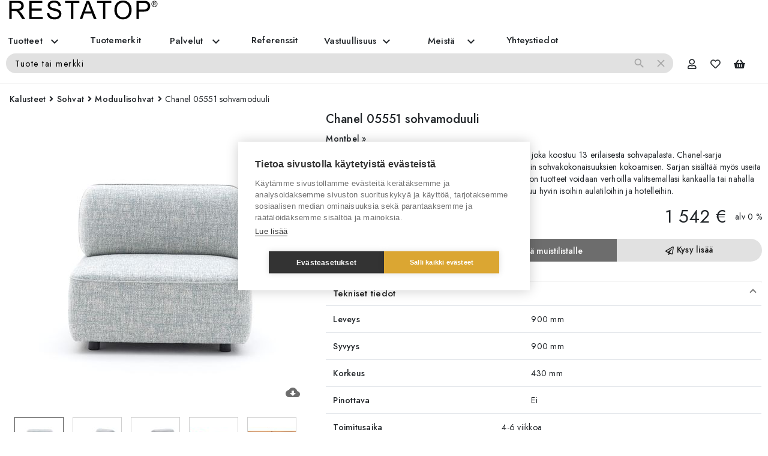

--- FILE ---
content_type: text/html; charset=utf-8
request_url: https://restatop.fi/tuote/chanel-05551/rt3251s05551cata
body_size: 28100
content:
<!DOCTYPE html><html lang="en"><head>
    <meta charset="utf-8">
    <title>Chanel 05551 sohvamoduuli - Tuotteet - Restatop.fi</title>
    <base href="/">
    <meta name="viewport" content="width=device-width, initial-scale=1">
    <link rel="icon" type="image/png" href="assets/favicon.png">
    <style type="text/css">@font-face{font-family:'Jost';font-style:italic;font-weight:300;font-display:swap;src:url(https://fonts.gstatic.com/s/jost/v19/92zJtBhPNqw73oHH7BbQp4-B6XlrZrMFNI4.woff) format('woff');}@font-face{font-family:'Jost';font-style:italic;font-weight:400;font-display:swap;src:url(https://fonts.gstatic.com/s/jost/v19/92zJtBhPNqw73oHH7BbQp4-B6XlrZu0FNI4.woff) format('woff');}@font-face{font-family:'Jost';font-style:normal;font-weight:300;font-display:swap;src:url(https://fonts.gstatic.com/s/jost/v19/92zPtBhPNqw79Ij1E865zBUv7mz9JQVF.woff) format('woff');}@font-face{font-family:'Jost';font-style:normal;font-weight:400;font-display:swap;src:url(https://fonts.gstatic.com/s/jost/v19/92zPtBhPNqw79Ij1E865zBUv7myjJQVF.woff) format('woff');}@font-face{font-family:'Jost';font-style:normal;font-weight:500;font-display:swap;src:url(https://fonts.gstatic.com/s/jost/v19/92zPtBhPNqw79Ij1E865zBUv7myRJQVF.woff) format('woff');}@font-face{font-family:'Jost';font-style:normal;font-weight:700;font-display:swap;src:url(https://fonts.gstatic.com/s/jost/v19/92zPtBhPNqw79Ij1E865zBUv7mxEIgVF.woff) format('woff');}@font-face{font-family:'Jost';font-style:italic;font-weight:300;font-display:swap;src:url(https://fonts.gstatic.com/s/jost/v19/92zUtBhPNqw73oHt5D4hXRAy7lRq.woff2) format('woff2');unicode-range:U+0301, U+0400-045F, U+0490-0491, U+04B0-04B1, U+2116;}@font-face{font-family:'Jost';font-style:italic;font-weight:300;font-display:swap;src:url(https://fonts.gstatic.com/s/jost/v19/92zUtBhPNqw73oHt7j4hXRAy7lRq.woff2) format('woff2');unicode-range:U+0100-02BA, U+02BD-02C5, U+02C7-02CC, U+02CE-02D7, U+02DD-02FF, U+0304, U+0308, U+0329, U+1D00-1DBF, U+1E00-1E9F, U+1EF2-1EFF, U+2020, U+20A0-20AB, U+20AD-20C0, U+2113, U+2C60-2C7F, U+A720-A7FF;}@font-face{font-family:'Jost';font-style:italic;font-weight:300;font-display:swap;src:url(https://fonts.gstatic.com/s/jost/v19/92zUtBhPNqw73oHt4D4hXRAy7g.woff2) format('woff2');unicode-range:U+0000-00FF, U+0131, U+0152-0153, U+02BB-02BC, U+02C6, U+02DA, U+02DC, U+0304, U+0308, U+0329, U+2000-206F, U+20AC, U+2122, U+2191, U+2193, U+2212, U+2215, U+FEFF, U+FFFD;}@font-face{font-family:'Jost';font-style:italic;font-weight:400;font-display:swap;src:url(https://fonts.gstatic.com/s/jost/v19/92zUtBhPNqw73oHt5D4hXRAy7lRq.woff2) format('woff2');unicode-range:U+0301, U+0400-045F, U+0490-0491, U+04B0-04B1, U+2116;}@font-face{font-family:'Jost';font-style:italic;font-weight:400;font-display:swap;src:url(https://fonts.gstatic.com/s/jost/v19/92zUtBhPNqw73oHt7j4hXRAy7lRq.woff2) format('woff2');unicode-range:U+0100-02BA, U+02BD-02C5, U+02C7-02CC, U+02CE-02D7, U+02DD-02FF, U+0304, U+0308, U+0329, U+1D00-1DBF, U+1E00-1E9F, U+1EF2-1EFF, U+2020, U+20A0-20AB, U+20AD-20C0, U+2113, U+2C60-2C7F, U+A720-A7FF;}@font-face{font-family:'Jost';font-style:italic;font-weight:400;font-display:swap;src:url(https://fonts.gstatic.com/s/jost/v19/92zUtBhPNqw73oHt4D4hXRAy7g.woff2) format('woff2');unicode-range:U+0000-00FF, U+0131, U+0152-0153, U+02BB-02BC, U+02C6, U+02DA, U+02DC, U+0304, U+0308, U+0329, U+2000-206F, U+20AC, U+2122, U+2191, U+2193, U+2212, U+2215, U+FEFF, U+FFFD;}@font-face{font-family:'Jost';font-style:normal;font-weight:300;font-display:swap;src:url(https://fonts.gstatic.com/s/jost/v19/92zatBhPNqw73oDd4jQmfxIC7w.woff2) format('woff2');unicode-range:U+0301, U+0400-045F, U+0490-0491, U+04B0-04B1, U+2116;}@font-face{font-family:'Jost';font-style:normal;font-weight:300;font-display:swap;src:url(https://fonts.gstatic.com/s/jost/v19/92zatBhPNqw73ord4jQmfxIC7w.woff2) format('woff2');unicode-range:U+0100-02BA, U+02BD-02C5, U+02C7-02CC, U+02CE-02D7, U+02DD-02FF, U+0304, U+0308, U+0329, U+1D00-1DBF, U+1E00-1E9F, U+1EF2-1EFF, U+2020, U+20A0-20AB, U+20AD-20C0, U+2113, U+2C60-2C7F, U+A720-A7FF;}@font-face{font-family:'Jost';font-style:normal;font-weight:300;font-display:swap;src:url(https://fonts.gstatic.com/s/jost/v19/92zatBhPNqw73oTd4jQmfxI.woff2) format('woff2');unicode-range:U+0000-00FF, U+0131, U+0152-0153, U+02BB-02BC, U+02C6, U+02DA, U+02DC, U+0304, U+0308, U+0329, U+2000-206F, U+20AC, U+2122, U+2191, U+2193, U+2212, U+2215, U+FEFF, U+FFFD;}@font-face{font-family:'Jost';font-style:normal;font-weight:400;font-display:swap;src:url(https://fonts.gstatic.com/s/jost/v19/92zatBhPNqw73oDd4jQmfxIC7w.woff2) format('woff2');unicode-range:U+0301, U+0400-045F, U+0490-0491, U+04B0-04B1, U+2116;}@font-face{font-family:'Jost';font-style:normal;font-weight:400;font-display:swap;src:url(https://fonts.gstatic.com/s/jost/v19/92zatBhPNqw73ord4jQmfxIC7w.woff2) format('woff2');unicode-range:U+0100-02BA, U+02BD-02C5, U+02C7-02CC, U+02CE-02D7, U+02DD-02FF, U+0304, U+0308, U+0329, U+1D00-1DBF, U+1E00-1E9F, U+1EF2-1EFF, U+2020, U+20A0-20AB, U+20AD-20C0, U+2113, U+2C60-2C7F, U+A720-A7FF;}@font-face{font-family:'Jost';font-style:normal;font-weight:400;font-display:swap;src:url(https://fonts.gstatic.com/s/jost/v19/92zatBhPNqw73oTd4jQmfxI.woff2) format('woff2');unicode-range:U+0000-00FF, U+0131, U+0152-0153, U+02BB-02BC, U+02C6, U+02DA, U+02DC, U+0304, U+0308, U+0329, U+2000-206F, U+20AC, U+2122, U+2191, U+2193, U+2212, U+2215, U+FEFF, U+FFFD;}@font-face{font-family:'Jost';font-style:normal;font-weight:500;font-display:swap;src:url(https://fonts.gstatic.com/s/jost/v19/92zatBhPNqw73oDd4jQmfxIC7w.woff2) format('woff2');unicode-range:U+0301, U+0400-045F, U+0490-0491, U+04B0-04B1, U+2116;}@font-face{font-family:'Jost';font-style:normal;font-weight:500;font-display:swap;src:url(https://fonts.gstatic.com/s/jost/v19/92zatBhPNqw73ord4jQmfxIC7w.woff2) format('woff2');unicode-range:U+0100-02BA, U+02BD-02C5, U+02C7-02CC, U+02CE-02D7, U+02DD-02FF, U+0304, U+0308, U+0329, U+1D00-1DBF, U+1E00-1E9F, U+1EF2-1EFF, U+2020, U+20A0-20AB, U+20AD-20C0, U+2113, U+2C60-2C7F, U+A720-A7FF;}@font-face{font-family:'Jost';font-style:normal;font-weight:500;font-display:swap;src:url(https://fonts.gstatic.com/s/jost/v19/92zatBhPNqw73oTd4jQmfxI.woff2) format('woff2');unicode-range:U+0000-00FF, U+0131, U+0152-0153, U+02BB-02BC, U+02C6, U+02DA, U+02DC, U+0304, U+0308, U+0329, U+2000-206F, U+20AC, U+2122, U+2191, U+2193, U+2212, U+2215, U+FEFF, U+FFFD;}@font-face{font-family:'Jost';font-style:normal;font-weight:700;font-display:swap;src:url(https://fonts.gstatic.com/s/jost/v19/92zatBhPNqw73oDd4jQmfxIC7w.woff2) format('woff2');unicode-range:U+0301, U+0400-045F, U+0490-0491, U+04B0-04B1, U+2116;}@font-face{font-family:'Jost';font-style:normal;font-weight:700;font-display:swap;src:url(https://fonts.gstatic.com/s/jost/v19/92zatBhPNqw73ord4jQmfxIC7w.woff2) format('woff2');unicode-range:U+0100-02BA, U+02BD-02C5, U+02C7-02CC, U+02CE-02D7, U+02DD-02FF, U+0304, U+0308, U+0329, U+1D00-1DBF, U+1E00-1E9F, U+1EF2-1EFF, U+2020, U+20A0-20AB, U+20AD-20C0, U+2113, U+2C60-2C7F, U+A720-A7FF;}@font-face{font-family:'Jost';font-style:normal;font-weight:700;font-display:swap;src:url(https://fonts.gstatic.com/s/jost/v19/92zatBhPNqw73oTd4jQmfxI.woff2) format('woff2');unicode-range:U+0000-00FF, U+0131, U+0152-0153, U+02BB-02BC, U+02C6, U+02DA, U+02DC, U+0304, U+0308, U+0329, U+2000-206F, U+20AC, U+2122, U+2191, U+2193, U+2212, U+2215, U+FEFF, U+FFFD;}</style>
    <style type="text/css">@font-face{font-family:'Material Icons';font-style:normal;font-weight:400;src:url(https://fonts.gstatic.com/s/materialicons/v143/flUhRq6tzZclQEJ-Vdg-IuiaDsNa.woff) format('woff');}.material-icons{font-family:'Material Icons';font-weight:normal;font-style:normal;font-size:24px;line-height:1;letter-spacing:normal;text-transform:none;display:inline-block;white-space:nowrap;word-wrap:normal;direction:ltr;font-feature-settings:'liga';}@font-face{font-family:'Material Icons';font-style:normal;font-weight:400;src:url(https://fonts.gstatic.com/s/materialicons/v143/flUhRq6tzZclQEJ-Vdg-IuiaDsNcIhQ8tQ.woff2) format('woff2');}.material-icons{font-family:'Material Icons';font-weight:normal;font-style:normal;font-size:24px;line-height:1;letter-spacing:normal;text-transform:none;display:inline-block;white-space:nowrap;word-wrap:normal;direction:ltr;-webkit-font-feature-settings:'liga';-webkit-font-smoothing:antialiased;}</style>
    <style type="text/css">@font-face{font-family:'Material Symbols Outlined';font-style:normal;font-weight:400;src:url(https://fonts.gstatic.com/s/materialsymbolsoutlined/v276/kJF1BvYX7BgnkSrUwT8OhrdQw4oELdPIeeII9v6oDMzByHX9rA6RzaxHMPdY43zj-jCxv3fzvRNU22ZXGJpEpjC_1v-p_4MrImHCIJIZrDCvHOel.woff) format('woff');}.material-symbols-outlined{font-family:'Material Symbols Outlined';font-weight:normal;font-style:normal;font-size:24px;line-height:1;letter-spacing:normal;text-transform:none;display:inline-block;white-space:nowrap;word-wrap:normal;direction:ltr;font-feature-settings:'liga';}@font-face{font-family:'Material Symbols Outlined';font-style:normal;font-weight:400;src:url(https://fonts.gstatic.com/s/materialsymbolsoutlined/v276/kJF1BvYX7BgnkSrUwT8OhrdQw4oELdPIeeII9v6oDMzByHX9rA6RzaxHMPdY43zj-jCxv3fzvRNU22ZXGJpEpjC_1v-p_4MrImHCIJIZrDCvHOelbd5zrDAt.woff) format('woff');}.material-symbols-outlined{font-family:'Material Symbols Outlined';font-weight:normal;font-style:normal;font-size:24px;line-height:1;letter-spacing:normal;text-transform:none;display:inline-block;white-space:nowrap;word-wrap:normal;direction:ltr;-webkit-font-feature-settings:'liga';-webkit-font-smoothing:antialiased;}</style>
    <meta name="facebook-domain-verification" content="vfvrghkc59x3r0mgf0whuk2j94uvjq">
    <!-- SOCIAL -->
    <meta property="og:locale" content="fi_FI">
    <meta property="og:type" content="website">
    <meta property="og:title" content="Chanel 05551 sohvamoduuli - Tuotteet - Restatop.fi">
    <meta property="og:image" content="https://restatop.mediapankki.net/api/media-files/image/0918c414-b350-4488-a1ab-1ea37d2d09c3.jpg?w=1200">
    <meta property="og:description" content="Chanel on Montbelin moderni modulaarinen sohvasarja, joka koostuu 13 erilaisesta sohvapalasta. Chanel-sarja mahdollistaa niin kaarevien kuin suorien ja kulmikkaidenkin sohvakokonaisuuksien kokoamisen. Sarjan sisältää myös useita raheja, joissa on mukana pöytätaso.">
    <meta property="og:url" content="https://restatop.fi/tuote/chanel-05551/rt3251s05551cata">
    <meta property="og:site_name" content="">
    <meta name="twitter:card" content="summary_large_image">
    <meta name="twitter:description" content="Chanel on Montbelin moderni modulaarinen sohvasarja, joka koostuu 13 erilaisesta sohvapalasta. Chanel-sarja mahdollistaa niin kaarevien kuin suorien ja kulmikkaidenkin sohvakokonaisuuksien kokoamisen. Sarjan sisältää myös useita raheja, joissa on mukana pöytätaso.">
    <meta name="twitter:title" content="Chanel 05551 sohvamoduuli - Tuotteet - Restatop.fi">
    <meta name="twitter:image" content="https://restatop.mediapankki.net/api/media-files/image/0918c414-b350-4488-a1ab-1ea37d2d09c3.jpg?w=1200">
    <meta name="description" content="Chanel on Montbelin moderni modulaarinen sohvasarja, joka koostuu 13 erilaisesta sohvapalasta. Chanel-sarja mahdollistaa niin kaarevien kuin suorien ja kulmikkaidenkin sohvakokonaisuuksien kokoamisen. Sarjan sisältää myös useita raheja, joissa on mukana pöytätaso.">
    <meta name="keywords" content="Chanel montbel, modulaarinen sohva, moduulisohva, sohva julkitilaan, julkitilakalusteet, montbel restatop, chanel sohva montbel, sohvat julkitilaan, chanel rahi, chanel sohvapöytä, chanel moduulisohvat, Chanel 05551 sohvamoduuli, chanel-05551">
    <script>
      var _mtm = (window._mtm = window._mtm || []);
      _mtm.push({ 'mtm.startTime': new Date().getTime(), event: 'mtm.Start' });

      // Capture dataLayer
      window.dataLayer = window.dataLayer || [];
      window.gtmLayer = window.gtmLayer || [];
      var originalPush = window.dataLayer.push;
      window.dataLayer.push = function (...args) {
        originalPush.apply(window.dataLayer, args);
        window.gtmLayer.push(...args);
      };
    </script>
    <script>
      // Notify old Edge version
      try {
        if (window && window.navigator && window.navigator.userAgent) {
          var ua = window.navigator.userAgent;
          if (/Edge\//.test(ua)) {
            if (
              confirm(
                'Selaimesi versio ei ole enää tuettu eikä turvallinen. Siirry päivittämään viimeisimpään Microsoft Edgeen painamalla OK.'
              )
            ) {
              location.href = 'https://www.microsoft.com/en-us/edge';
            }
          }
        }
      } catch (err) {}
    </script>

    <!-- Google Analytics -->
    <!-- <script>
      (function (i, s, o, g, r, a, m) {
        i['GoogleAnalyticsObject'] = r;
        (i[r] =
          i[r] ||
          function () {
            (i[r].q = i[r].q || []).push(arguments);
          }),
          (i[r].l = 1 * new Date());
        (a = s.createElement(o)), (m = s.getElementsByTagName(o)[0]);
        a.async = 1;
        a.src = g;
        m.parentNode.insertBefore(a, m);
      })(
        window,
        document,
        'script',
        'https://www.google-analytics.com/analytics.js',
        'ga'
      );
      window.ga = ga;
      ga('create', 'UA-4796381-1', 'auto');
    </script> -->

    <!-- Google Tag Manager -->
    <script>
      (function (w, d, s, l, i) {
        w[l] = w[l] || [];
        w[l].push({ 'gtm.start': new Date().getTime(), event: 'gtm.js' });
        var f = d.getElementsByTagName(s)[0],
          j = d.createElement(s),
          dl = l != 'dataLayer' ? '&l=' + l : '';
        j.async = true;
        j.src = 'https://www.googletagmanager.com/gtm.js?id=' + i + dl;
        f.parentNode.insertBefore(j, f);
      })(window, document, 'script', 'gtmLayer', 'GTM-N9H2SW6');
    </script>

    <!-- End Google Tag Manager -->

    <!-- Hotjar Tracking Code for www.restatop.fi -->
    <script type="text/plain" data-consent="analytics">
      (function (h, o, t, j, a, r) {
        h.hj =
          h.hj ||
          function () {
            (h.hj.q = h.hj.q || []).push(arguments);
          };
        h._hjSettings = { hjid: 1528553, hjsv: 6 };
        a = o.getElementsByTagName('head')[0];
        r = o.createElement('script');
        r.async = 1;
        r.src = t + h._hjSettings.hjid + j + h._hjSettings.hjsv;
        a.appendChild(r);
      })(window, document, 'https://static.hotjar.com/c/hotjar-', '.js?sv=');
    </script>

    <!-- Facebook Pixel -->
    <script type="text/plain" data-consent="marketing">
      !(function (f, b, e, v, n, t, s) {
        if (f.fbq) return;
        n = f.fbq = function () {
          n.callMethod
            ? n.callMethod.apply(n, arguments)
            : n.queue.push(arguments);
        };
        if (!f._fbq) f._fbq = n;
        n.push = n;
        n.loaded = !0;
        n.version = '2.0';
        n.queue = [];
        t = b.createElement(e);
        t.async = !0;
        t.src = v;
        s = b.getElementsByTagName(e)[0];
        s.parentNode.insertBefore(t, s);
      })(
        window,
        document,
        'script',
        'https://connect.facebook.net/en_US/fbevents.js'
      );
      fbq.disablePushState = true;
      fbq('init', '1384211515067253');
    </script>
    <!-- Matomo Tag Manager -->
    <script>
      (function () {
        var d = document,
          g = d.createElement('script'),
          s = d.getElementsByTagName('script')[0];
        g.async = true;
        g.src = 'https://mat.sst.fi/js/container_FOsNZTuG.js';
        s.parentNode.insertBefore(g, s);
      })();
    </script>
    <!-- End Matomo Tag Manager -->
  <style>@charset "UTF-8";@import url(https://fonts.googleapis.com/icon?family=Material+Icons);.mat-typography{font:400 14px/20px Roboto,Helvetica Neue,sans-serif;letter-spacing:normal;}.mat-typography{font:400 14px/20px Jost;letter-spacing:.0179em;}body{--primary-color:#6d6d6d;--primary-lighter-color:#b9b9b9;--primary-darker-color:#555;--text-primary-color:#fff;--text-primary-lighter-color:rgba(0,0,0,0.87);--text-primary-darker-color:#fff;--accent-color:#7f66a0;--accent-lighter-color:#ddd3e8;--accent-darker-color:#724e98;--text-accent-color:#fff;--text-accent-lighter-color:rgba(0,0,0,0.87);--text-accent-darker-color:#fff;--warn-color:red;--warn-lighter-color:#ffb3b3;--warn-darker-color:red;--text-warn-color:#fff;--text-warn-lighter-color:rgba(0,0,0,0.87);--text-warn-darker-color:#fff;}:root{--blue:#007bff;--indigo:#6610f2;--purple:#6f42c1;--pink:#e83e8c;--red:#dc3545;--orange:#fd7e14;--yellow:#ffc107;--green:#28a745;--teal:#20c997;--cyan:#17a2b8;--white:#fff;--gray:#6c757d;--gray-dark:#343a40;--primary:#007bff;--secondary:#6c757d;--success:#28a745;--info:#17a2b8;--warning:#ffc107;--danger:#dc3545;--light:#f8f9fa;--dark:#343a40;--breakpoint-xs:0;--breakpoint-sm:576px;--breakpoint-md:768px;--breakpoint-lg:992px;--breakpoint-xl:1200px;--font-family-sans-serif:-apple-system,BlinkMacSystemFont,"Segoe UI",Roboto,"Helvetica Neue",Arial,"Noto Sans",sans-serif,"Apple Color Emoji","Segoe UI Emoji","Segoe UI Symbol","Noto Color Emoji";--font-family-monospace:SFMono-Regular,Menlo,Monaco,Consolas,"Liberation Mono","Courier New",monospace;}*,:after,:before{box-sizing:border-box;}html{font-family:sans-serif;line-height:1.15;-webkit-text-size-adjust:100%;-webkit-tap-highlight-color:rgba(0,0,0,0);}body{font-family:-apple-system,BlinkMacSystemFont,Segoe UI,Roboto,Helvetica Neue,Arial,Noto Sans,sans-serif,Apple Color Emoji,Segoe UI Emoji,Segoe UI Symbol,Noto Color Emoji;font-size:1rem;font-weight:400;line-height:1.5;color:#212529;text-align:left;background-color:#fff;}@media print{*,:after,:before{text-shadow:none!important;box-shadow:none!important;}@page {size:a3;}body{min-width:992px!important;}}body,html{height:100%;overflow-x:hidden;}body{margin:0;font-family:Jost,sans-serif;font-weight:300;}sst-app{display:flex;flex-direction:column;height:100vh;}@media (-ms-high-contrast:none),screen and (-ms-high-contrast:active){sst-app{display:block;}}</style><style>@charset "UTF-8";@import url(https://fonts.googleapis.com/icon?family=Material+Icons);.mat-badge-content{font-family:Roboto,Helvetica Neue,sans-serif;}.mat-typography h1{font:400 24px/32px Roboto,Helvetica Neue,sans-serif;letter-spacing:normal;}.mat-typography{font:400 14px/20px Roboto,Helvetica Neue,sans-serif;letter-spacing:normal;}.mat-flat-button,.mat-icon-button{font-family:Roboto,Helvetica Neue,sans-serif;}.mat-expansion-panel-header{font-family:Roboto,Helvetica Neue,sans-serif;font-weight:400;}.mat-expansion-panel-content{font:400 14px/20px Roboto,Helvetica Neue,sans-serif;letter-spacing:normal;}.mat-badge-content{background:#3f51b5;}.mat-icon-button.mat-primary{color:#3f51b5;}.mat-icon-button.mat-primary .mat-button-focus-overlay{background-color:#3f51b5;}.mat-flat-button.mat-accent{color:#fff;}.mat-flat-button.mat-primary{background-color:#3f51b5;}.mat-flat-button.mat-accent{background-color:#ff4081;}.fa,.far,.fas{-moz-osx-font-smoothing:grayscale;-webkit-font-smoothing:antialiased;display:inline-block;font-style:normal;font-feature-settings:normal;font-variant:normal;text-rendering:auto;line-height:1;}.fa-spin{-webkit-animation:fa-spin 2s linear infinite;animation:fa-spin 2s linear infinite;}@-webkit-keyframes fa-spin{0%{transform:rotate(0deg);}to{transform:rotate(1turn);}}@keyframes fa-spin{0%{transform:rotate(0deg);}to{transform:rotate(1turn);}}.fa-angle-right:before{content:"\f105";}.fa-heart:before{content:"\f004";}.fa-paper-plane:before{content:"\f1d8";}.fa-shopping-basket:before{content:"\f291";}.fa-spinner:before{content:"\f110";}.fa-user:before{content:"\f007";}@font-face{font-family:Font Awesome\ 5 Free;font-style:normal;font-weight:400;font-display:block;src:url(fa-regular-400.0747be4cba2f8600544f.eot);src:url(fa-regular-400.0747be4cba2f8600544f.eot?#iefix) format("embedded-opentype"),url(fa-regular-400.c52405129ae48097815d.woff2) format("woff2"),url(fa-regular-400.8b892b7904a39e37c53d.woff) format("woff"),url(fa-regular-400.c3146b3524e97475c094.ttf) format("truetype"),url(fa-regular-400.ab47faeab8ddc5f809ec.svg#fontawesome) format("svg");}.far{font-weight:400;}@font-face{font-family:Font Awesome\ 5 Free;font-style:normal;font-weight:900;font-display:block;src:url(fa-solid-900.7eefe04dc985dd4ad38b.eot);src:url(fa-solid-900.7eefe04dc985dd4ad38b.eot?#iefix) format("embedded-opentype"),url(fa-solid-900.9451d5fee89b51a20f8a.woff2) format("woff2"),url(fa-solid-900.a940d584750708f5435c.woff) format("woff"),url(fa-solid-900.32267f3b4db33a7c85ee.ttf) format("truetype"),url(fa-solid-900.18df003f90a7f1313b98.svg#fontawesome) format("svg");}.fa,.far,.fas{font-family:Font Awesome\ 5 Free;}.fa,.fas{font-weight:900;}.mat-badge-content{font-weight:600;font-size:12px;}.mat-badge-small .mat-badge-content{font-size:9px;}.mat-typography h1{font:400 24px/32px Jost;letter-spacing:0;margin:0 0 16px;}.mat-typography{font:400 14px/20px Jost;letter-spacing:.0179em;}.mat-typography p{margin:0 0 12px;}.mat-flat-button,.mat-icon-button{font-family:Jost;font-size:14px;font-weight:500;}.mat-expansion-panel-header{font-family:Jost;font-size:15px;font-weight:500;}.mat-expansion-panel-content{font:400 14px/20px Jost;letter-spacing:.0179em;}.mat-ripple{overflow:hidden;position:relative;}.mat-ripple:not(:empty){transform:translateZ(0);}.cdk-visually-hidden{border:0;clip:rect(0 0 0 0);height:1px;margin:-1px;overflow:hidden;padding:0;position:absolute;width:1px;white-space:nowrap;outline:0;-webkit-appearance:none;-moz-appearance:none;}.mat-focus-indicator{position:relative;}body{--primary-color:#6d6d6d;--primary-lighter-color:#b9b9b9;--primary-darker-color:#555;--text-primary-color:#fff;--text-primary-lighter-color:rgba(0,0,0,0.87);--text-primary-darker-color:#fff;--accent-color:#7f66a0;--accent-lighter-color:#ddd3e8;--accent-darker-color:#724e98;--text-accent-color:#fff;--text-accent-lighter-color:rgba(0,0,0,0.87);--text-accent-darker-color:#fff;--warn-color:red;--warn-lighter-color:#ffb3b3;--warn-darker-color:red;--text-warn-color:#fff;--text-warn-lighter-color:rgba(0,0,0,0.87);--text-warn-darker-color:#fff;}.mat-badge-content{color:#fff;background:#6d6d6d;}.mat-badge{position:relative;}.mat-badge-hidden .mat-badge-content{display:none;}.mat-badge-content{position:absolute;text-align:center;display:inline-block;border-radius:50%;transition:transform .2s ease-in-out;transform:scale(.6);overflow:hidden;white-space:nowrap;text-overflow:ellipsis;pointer-events:none;}.mat-badge-content._mat-animation-noopable{transition:none;}.mat-badge-content.mat-badge-active{transform:none;}.mat-badge-small .mat-badge-content{width:16px;height:16px;line-height:16px;}.mat-badge-small.mat-badge-above .mat-badge-content{top:-8px;}.mat-badge-small.mat-badge-after .mat-badge-content{right:-16px;}.mat-badge-small.mat-badge-overlap.mat-badge-after .mat-badge-content{right:-8px;}.mat-icon-button{color:inherit;background:transparent;}.mat-icon-button.mat-primary{color:#6d6d6d;}.mat-icon-button.mat-primary .mat-button-focus-overlay{background-color:#6d6d6d;}.mat-button-focus-overlay{background:#000;}.mat-flat-button{color:rgba(0,0,0,.87);background-color:#fff;}.mat-flat-button.mat-primary{color:#fff;}.mat-flat-button.mat-accent{color:rgba(0,0,0,.87);}.mat-flat-button.mat-primary{background-color:#6d6d6d;}.mat-flat-button.mat-accent{background-color:#dba632;}.mat-flat-button:not([class*=mat-elevation-z]){box-shadow:0 0 0 0 rgba(0,0,0,.2),0 0 0 0 rgba(0,0,0,.14),0 0 0 0 rgba(0,0,0,.12);}.mat-expansion-panel{background:#fff;color:rgba(0,0,0,.87);}.mat-expansion-panel:not([class*=mat-elevation-z]){box-shadow:0 3px 1px -2px rgba(0,0,0,.2),0 2px 2px 0 rgba(0,0,0,.14),0 1px 5px 0 rgba(0,0,0,.12);}.mat-expansion-indicator:after{color:rgba(0,0,0,.54);}.mat-expansion-panel-header{height:48px;}.mat-expansion-panel-header.mat-expanded{height:64px;}.mat-flat-button{padding:0 1.15em;margin:0 .65em;min-width:3em;line-height:36.4px;}body .mat-flat-button{border-radius:0;}body .mat-flat-button.mat-primary-light,body .mat-flat-button.mat-primary-light:hover{color:#171717;background:#e1e1e1;}body .mat-icon-button .mat-badge-content{right:-4px!important;top:11px!important;background:hsla(0,0%,86.3%,.85);color:#111;}body a:hover.mat-flat-button,body a:hover.mat-icon-button{color:inherit;text-decoration:none;}body a:hover.mat-primary{color:#fff;}body a:hover.mat-icon-button.mat-primary:hover{color:#6d6d6d;}:root{--blue:#007bff;--indigo:#6610f2;--purple:#6f42c1;--pink:#e83e8c;--red:#dc3545;--orange:#fd7e14;--yellow:#ffc107;--green:#28a745;--teal:#20c997;--cyan:#17a2b8;--white:#fff;--gray:#6c757d;--gray-dark:#343a40;--primary:#007bff;--secondary:#6c757d;--success:#28a745;--info:#17a2b8;--warning:#ffc107;--danger:#dc3545;--light:#f8f9fa;--dark:#343a40;--breakpoint-xs:0;--breakpoint-sm:576px;--breakpoint-md:768px;--breakpoint-lg:992px;--breakpoint-xl:1200px;--font-family-sans-serif:-apple-system,BlinkMacSystemFont,"Segoe UI",Roboto,"Helvetica Neue",Arial,"Noto Sans",sans-serif,"Apple Color Emoji","Segoe UI Emoji","Segoe UI Symbol","Noto Color Emoji";--font-family-monospace:SFMono-Regular,Menlo,Monaco,Consolas,"Liberation Mono","Courier New",monospace;}*,:after,:before{box-sizing:border-box;}html{font-family:sans-serif;line-height:1.15;-webkit-text-size-adjust:100%;-webkit-tap-highlight-color:rgba(0,0,0,0);}footer,header{display:block;}body{font-family:-apple-system,BlinkMacSystemFont,Segoe UI,Roboto,Helvetica Neue,Arial,Noto Sans,sans-serif,Apple Color Emoji,Segoe UI Emoji,Segoe UI Symbol,Noto Color Emoji;font-size:1rem;font-weight:400;line-height:1.5;color:#212529;text-align:left;background-color:#fff;}h1{margin-top:0;margin-bottom:.5rem;}p{margin-top:0;margin-bottom:1rem;}a{color:#6d6d6d;text-decoration:none;background-color:transparent;}a:hover{color:#bababa;text-decoration:underline;}img{border-style:none;}img{vertical-align:middle;}table{border-collapse:collapse;}th{text-align:inherit;}button{border-radius:0;}button:focus{outline:1px dotted;outline:5px auto -webkit-focus-ring-color;}button,input{margin:0;font-family:inherit;font-size:inherit;line-height:inherit;}button,input{overflow:visible;}button{text-transform:none;}button{-webkit-appearance:button;}button:not(:disabled){cursor:pointer;}button::-moz-focus-inner{padding:0;border-style:none;}h1{margin-bottom:.5rem;font-weight:500;line-height:1.2;}h1{font-size:2.5rem;}.small{font-size:80%;font-weight:400;}.img-fluid{max-width:100%;height:auto;}.container{width:100%;padding-right:10px;padding-left:10px;margin-right:auto;margin-left:auto;}@media (min-width:576px){.container{max-width:540px;}}@media (min-width:768px){.container{max-width:720px;}}@media (min-width:992px){.container{max-width:960px;}}@media (min-width:1200px){.container{max-width:1440px;}}@media (min-width:576px){.container{max-width:540px;}}@media (min-width:768px){.container{max-width:720px;}}@media (min-width:992px){.container{max-width:960px;}}@media (min-width:1200px){.container{max-width:1440px;}}.row{display:flex;flex-wrap:wrap;margin-right:-10px;margin-left:-10px;}.no-gutters{margin-right:0;margin-left:0;}.no-gutters>[class*=col-]{padding-right:0;padding-left:0;}.col-lg-6,.col-md-4,.col-md-8,.col-sm-6,.col-xl-5,.col-xl-7{position:relative;width:100%;padding-right:10px;padding-left:10px;}@media (min-width:576px){.col-sm-6{flex:0 0 50%;max-width:50%;}}@media (min-width:768px){.col-md-4{flex:0 0 33.3333333333%;max-width:33.3333333333%;}.col-md-8{flex:0 0 66.6666666667%;max-width:66.6666666667%;}}@media (min-width:992px){.col-lg-6{flex:0 0 50%;max-width:50%;}}@media (min-width:1200px){.col-xl-5{flex:0 0 41.6666666667%;max-width:41.6666666667%;}.col-xl-7{flex:0 0 58.3333333333%;max-width:58.3333333333%;}}.table{width:100%;margin-bottom:1rem;color:#212529;}.table td,.table th{padding:.75rem;vertical-align:top;border-top:1px solid #dee2e6;}.d-none{display:none!important;}.d-block{display:block!important;}.d-flex{display:flex!important;}@media (min-width:576px){.d-sm-none{display:none!important;}.d-sm-block{display:block!important;}}@media (min-width:768px){.d-md-block{display:block!important;}}@media (min-width:992px){.d-lg-block{display:block!important;}}@media (min-width:1200px){.d-xl-block{display:block!important;}}.flex-column{flex-direction:column!important;}.flex-wrap{flex-wrap:wrap!important;}.flex-fill{flex:1 1 auto!important;}.justify-content-center{justify-content:center!important;}.justify-content-between{justify-content:space-between!important;}.align-items-end{align-items:flex-end!important;}.align-items-center{align-items:center!important;}.align-items-stretch{align-items:stretch!important;}.h-100{height:100%!important;}.mt-2{margin-top:.5rem!important;}.mb-2{margin-bottom:.5rem!important;}.mb-3{margin-bottom:1rem!important;}.mb-4{margin-bottom:1.5rem!important;}.pb-4{padding-bottom:1.5rem!important;}.mr-auto{margin-right:auto!important;}.ml-auto{margin-left:auto!important;}.text-right{text-align:right!important;}@media print{*,:after,:before{text-shadow:none!important;box-shadow:none!important;}a:not(.btn){text-decoration:underline;}img,tr{page-break-inside:avoid;}p{orphans:3;widows:3;}@page {size:a3;}.container,body{min-width:992px!important;}.table{border-collapse:collapse!important;}.table td,.table th{background-color:#fff!important;}}@media (min-width:992px){.col-lg-5th{flex:0 0 20%;max-width:20%;}}body,html{height:100%;overflow-x:hidden;}body{margin:0;font-family:Jost,sans-serif;font-weight:300;}sst-app,sst-root{display:flex;flex-direction:column;height:100vh;}@media (-ms-high-contrast:none),screen and (-ms-high-contrast:active){sst-app,sst-root{display:block;}}.mat-typography h1.small{font-size:20px;line-height:24px;font-weight:500;}.mat-typography h1{transition:background-color .5s;}table th{font-weight:500;}a,a:active,a:focus,a:hover,a:link,a:visited{color:inherit;text-decoration:none;font-weight:500;}sst-img{display:block;max-width:100%;}.mat-flat-button:focus,button:focus,input:not(.mat-input-element):focus{outline:none;}input:-webkit-autofill,input:-webkit-autofill:active,input:-webkit-autofill:focus,input:-webkit-autofill:hover{box-shadow:inset 0 0 0 30px #fff!important;-webkit-box-shadow:inset 0 0 0 30px #fff!important;background-color:#fff!important;}.mat-typography sst-product sst-product-basic-info .vendor-name,.mat-typography sst-product sst-product-basic-info h1{margin:0 0 .5em;}@media (max-width:767.98px){sst-number-input .mat-icon-button{width:30px;height:30px;line-height:30px;}sst-number-input input{width:45px!important;line-height:28px!important;}}header{background:#fff;padding:0 0 16px;margin:0 0 1em;border-bottom:1px solid #e1e1e1;}@media (max-width:767.98px){header{padding-top:.35em;margin-right:0;}header .container{padding:0;}}sst-top-nav{display:block;}@media (max-width:767.98px){sst-top-nav .logo-container{margin-bottom:1em;padding:0 5px;}}sst-top-nav .logo-container .logo{margin:0 auto 1em 4px;}sst-top-nav .logo-container .logo img{width:100%;max-width:250px;height:auto;}@media (max-width:767.98px){sst-top-nav .logo-container .logo{margin:0 auto 0 0;}sst-top-nav .logo-container .logo img{max-width:100%;}sst-top-nav{display:flex;flex-direction:column;align-items:center;}sst-top-nav .logo{padding:0 .5em;}}sst-top-nav-account{display:block;padding:0 1em;}sst-top-nav-account .mat-icon-button{margin-right:6px;width:34px;height:34px;line-height:34px;font-size:1.2em;}footer{display:block;background:#fff;margin:2em 0 0;padding:0;border-top:1px solid #e1e1e1;}@media (max-width:991.98px){footer{text-align:center;}}footer .col-heading{margin:2em 0 .75em;font-size:15px;font-weight:500;}footer .item{font-size:14px;padding:2px 0;}footer .item a{font-weight:400;border-bottom:2px solid transparent;}footer .item a:hover{border-bottom-color:#7f66a0;}footer sst-footer .bottom{padding:2px 0;margin-top:2.5em;background:#6d6d6d;color:#fff;}footer sst-footer .bottom a,footer sst-footer .bottom a:active,footer sst-footer .bottom a:hover,footer sst-footer .bottom a:link,footer sst-footer .bottom a:visited{color:#fff;border-bottom:0;}.medium{font-weight:500;}.cursor-pointer{cursor:pointer;}.text-right{text-align:right;}.mat-expansion-panel,.mat-expansion-panel:not([class*=mat-elevation-z]){border-top:1px solid #e1e1e1;box-shadow:none;border-radius:0;}.mat-expansion-panel .mat-expansion-panel-header{padding:0 .75em;}</style><link rel="stylesheet" href="styles.6b3385022d3a2c37d8d1.css" media="print" onload="this.media='all'"><noscript><link rel="stylesheet" href="styles.6b3385022d3a2c37d8d1.css"></noscript><style ng-transition="serverApp"></style><style ng-transition="serverApp">[_nghost-sc245]{position:relative;display:block}</style><style ng-transition="serverApp">.mat-button .mat-button-focus-overlay,.mat-icon-button .mat-button-focus-overlay{opacity:0}.mat-button:hover:not(.mat-button-disabled) .mat-button-focus-overlay,.mat-stroked-button:hover:not(.mat-button-disabled) .mat-button-focus-overlay{opacity:.04}@media(hover: none){.mat-button:hover:not(.mat-button-disabled) .mat-button-focus-overlay,.mat-stroked-button:hover:not(.mat-button-disabled) .mat-button-focus-overlay{opacity:0}}.mat-button,.mat-icon-button,.mat-stroked-button,.mat-flat-button{box-sizing:border-box;position:relative;-webkit-user-select:none;-moz-user-select:none;-ms-user-select:none;user-select:none;cursor:pointer;outline:none;border:none;-webkit-tap-highlight-color:transparent;display:inline-block;white-space:nowrap;text-decoration:none;vertical-align:baseline;text-align:center;margin:0;min-width:64px;line-height:36px;padding:0 16px;border-radius:4px;overflow:visible}.mat-button::-moz-focus-inner,.mat-icon-button::-moz-focus-inner,.mat-stroked-button::-moz-focus-inner,.mat-flat-button::-moz-focus-inner{border:0}.mat-button.mat-button-disabled,.mat-icon-button.mat-button-disabled,.mat-stroked-button.mat-button-disabled,.mat-flat-button.mat-button-disabled{cursor:default}.mat-button.cdk-keyboard-focused .mat-button-focus-overlay,.mat-button.cdk-program-focused .mat-button-focus-overlay,.mat-icon-button.cdk-keyboard-focused .mat-button-focus-overlay,.mat-icon-button.cdk-program-focused .mat-button-focus-overlay,.mat-stroked-button.cdk-keyboard-focused .mat-button-focus-overlay,.mat-stroked-button.cdk-program-focused .mat-button-focus-overlay,.mat-flat-button.cdk-keyboard-focused .mat-button-focus-overlay,.mat-flat-button.cdk-program-focused .mat-button-focus-overlay{opacity:.12}.mat-button::-moz-focus-inner,.mat-icon-button::-moz-focus-inner,.mat-stroked-button::-moz-focus-inner,.mat-flat-button::-moz-focus-inner{border:0}.mat-raised-button{box-sizing:border-box;position:relative;-webkit-user-select:none;-moz-user-select:none;-ms-user-select:none;user-select:none;cursor:pointer;outline:none;border:none;-webkit-tap-highlight-color:transparent;display:inline-block;white-space:nowrap;text-decoration:none;vertical-align:baseline;text-align:center;margin:0;min-width:64px;line-height:36px;padding:0 16px;border-radius:4px;overflow:visible;transform:translate3d(0, 0, 0);transition:background 400ms cubic-bezier(0.25, 0.8, 0.25, 1),box-shadow 280ms cubic-bezier(0.4, 0, 0.2, 1)}.mat-raised-button::-moz-focus-inner{border:0}.mat-raised-button.mat-button-disabled{cursor:default}.mat-raised-button.cdk-keyboard-focused .mat-button-focus-overlay,.mat-raised-button.cdk-program-focused .mat-button-focus-overlay{opacity:.12}.mat-raised-button::-moz-focus-inner{border:0}._mat-animation-noopable.mat-raised-button{transition:none;animation:none}.mat-stroked-button{border:1px solid currentColor;padding:0 15px;line-height:34px}.mat-stroked-button .mat-button-ripple.mat-ripple,.mat-stroked-button .mat-button-focus-overlay{top:-1px;left:-1px;right:-1px;bottom:-1px}.mat-fab{box-sizing:border-box;position:relative;-webkit-user-select:none;-moz-user-select:none;-ms-user-select:none;user-select:none;cursor:pointer;outline:none;border:none;-webkit-tap-highlight-color:transparent;display:inline-block;white-space:nowrap;text-decoration:none;vertical-align:baseline;text-align:center;margin:0;min-width:64px;line-height:36px;padding:0 16px;border-radius:4px;overflow:visible;transform:translate3d(0, 0, 0);transition:background 400ms cubic-bezier(0.25, 0.8, 0.25, 1),box-shadow 280ms cubic-bezier(0.4, 0, 0.2, 1);min-width:0;border-radius:50%;width:56px;height:56px;padding:0;flex-shrink:0}.mat-fab::-moz-focus-inner{border:0}.mat-fab.mat-button-disabled{cursor:default}.mat-fab.cdk-keyboard-focused .mat-button-focus-overlay,.mat-fab.cdk-program-focused .mat-button-focus-overlay{opacity:.12}.mat-fab::-moz-focus-inner{border:0}._mat-animation-noopable.mat-fab{transition:none;animation:none}.mat-fab .mat-button-wrapper{padding:16px 0;display:inline-block;line-height:24px}.mat-mini-fab{box-sizing:border-box;position:relative;-webkit-user-select:none;-moz-user-select:none;-ms-user-select:none;user-select:none;cursor:pointer;outline:none;border:none;-webkit-tap-highlight-color:transparent;display:inline-block;white-space:nowrap;text-decoration:none;vertical-align:baseline;text-align:center;margin:0;min-width:64px;line-height:36px;padding:0 16px;border-radius:4px;overflow:visible;transform:translate3d(0, 0, 0);transition:background 400ms cubic-bezier(0.25, 0.8, 0.25, 1),box-shadow 280ms cubic-bezier(0.4, 0, 0.2, 1);min-width:0;border-radius:50%;width:40px;height:40px;padding:0;flex-shrink:0}.mat-mini-fab::-moz-focus-inner{border:0}.mat-mini-fab.mat-button-disabled{cursor:default}.mat-mini-fab.cdk-keyboard-focused .mat-button-focus-overlay,.mat-mini-fab.cdk-program-focused .mat-button-focus-overlay{opacity:.12}.mat-mini-fab::-moz-focus-inner{border:0}._mat-animation-noopable.mat-mini-fab{transition:none;animation:none}.mat-mini-fab .mat-button-wrapper{padding:8px 0;display:inline-block;line-height:24px}.mat-icon-button{padding:0;min-width:0;width:40px;height:40px;flex-shrink:0;line-height:40px;border-radius:50%}.mat-icon-button i,.mat-icon-button .mat-icon{line-height:24px}.mat-button-ripple.mat-ripple,.mat-button-focus-overlay{top:0;left:0;right:0;bottom:0;position:absolute;pointer-events:none;border-radius:inherit}.mat-button-ripple.mat-ripple:not(:empty){transform:translateZ(0)}.mat-button-focus-overlay{opacity:0;transition:opacity 200ms cubic-bezier(0.35, 0, 0.25, 1),background-color 200ms cubic-bezier(0.35, 0, 0.25, 1)}._mat-animation-noopable .mat-button-focus-overlay{transition:none}.mat-button-ripple-round{border-radius:50%;z-index:1}.mat-button .mat-button-wrapper>*,.mat-flat-button .mat-button-wrapper>*,.mat-stroked-button .mat-button-wrapper>*,.mat-raised-button .mat-button-wrapper>*,.mat-icon-button .mat-button-wrapper>*,.mat-fab .mat-button-wrapper>*,.mat-mini-fab .mat-button-wrapper>*{vertical-align:middle}.mat-form-field:not(.mat-form-field-appearance-legacy) .mat-form-field-prefix .mat-icon-button,.mat-form-field:not(.mat-form-field-appearance-legacy) .mat-form-field-suffix .mat-icon-button{display:inline-flex;justify-content:center;align-items:center;font-size:inherit;width:2.5em;height:2.5em}.cdk-high-contrast-active .mat-button,.cdk-high-contrast-active .mat-flat-button,.cdk-high-contrast-active .mat-raised-button,.cdk-high-contrast-active .mat-icon-button,.cdk-high-contrast-active .mat-fab,.cdk-high-contrast-active .mat-mini-fab{outline:solid 1px}.cdk-high-contrast-active .mat-button-base.cdk-keyboard-focused,.cdk-high-contrast-active .mat-button-base.cdk-program-focused{outline:solid 3px}
</style><style ng-transition="serverApp">.mat-icon{background-repeat:no-repeat;display:inline-block;fill:currentColor;height:24px;width:24px}.mat-icon.mat-icon-inline{font-size:inherit;height:inherit;line-height:inherit;width:inherit}[dir=rtl] .mat-icon-rtl-mirror{transform:scale(-1, 1)}.mat-form-field:not(.mat-form-field-appearance-legacy) .mat-form-field-prefix .mat-icon,.mat-form-field:not(.mat-form-field-appearance-legacy) .mat-form-field-suffix .mat-icon{display:block}.mat-form-field:not(.mat-form-field-appearance-legacy) .mat-form-field-prefix .mat-icon-button .mat-icon,.mat-form-field:not(.mat-form-field-appearance-legacy) .mat-form-field-suffix .mat-icon-button .mat-icon{margin:auto}
</style><style ng-transition="serverApp">mat-menu{display:none}.mat-menu-panel{min-width:112px;max-width:280px;overflow:auto;-webkit-overflow-scrolling:touch;max-height:calc(100vh - 48px);border-radius:4px;outline:0;min-height:64px}.mat-menu-panel.ng-animating{pointer-events:none}.cdk-high-contrast-active .mat-menu-panel{outline:solid 1px}.mat-menu-content:not(:empty){padding-top:8px;padding-bottom:8px}.mat-menu-item{-webkit-user-select:none;-moz-user-select:none;-ms-user-select:none;user-select:none;cursor:pointer;outline:none;border:none;-webkit-tap-highlight-color:transparent;white-space:nowrap;overflow:hidden;text-overflow:ellipsis;display:block;line-height:48px;height:48px;padding:0 16px;text-align:left;text-decoration:none;max-width:100%;position:relative}.mat-menu-item::-moz-focus-inner{border:0}.mat-menu-item[disabled]{cursor:default}[dir=rtl] .mat-menu-item{text-align:right}.mat-menu-item .mat-icon{margin-right:16px;vertical-align:middle}.mat-menu-item .mat-icon svg{vertical-align:top}[dir=rtl] .mat-menu-item .mat-icon{margin-left:16px;margin-right:0}.mat-menu-item[disabled]{pointer-events:none}.cdk-high-contrast-active .mat-menu-item{margin-top:1px}.cdk-high-contrast-active .mat-menu-item.cdk-program-focused,.cdk-high-contrast-active .mat-menu-item.cdk-keyboard-focused,.cdk-high-contrast-active .mat-menu-item-highlighted{outline:dotted 1px}.mat-menu-item-submenu-trigger{padding-right:32px}.mat-menu-item-submenu-trigger::after{width:0;height:0;border-style:solid;border-width:5px 0 5px 5px;border-color:transparent transparent transparent currentColor;content:"";display:inline-block;position:absolute;top:50%;right:16px;transform:translateY(-50%)}[dir=rtl] .mat-menu-item-submenu-trigger{padding-right:16px;padding-left:32px}[dir=rtl] .mat-menu-item-submenu-trigger::after{right:auto;left:16px;transform:rotateY(180deg) translateY(-50%)}button.mat-menu-item{width:100%}.mat-menu-item .mat-menu-ripple{top:0;left:0;right:0;bottom:0;position:absolute;pointer-events:none}
</style><link rel="canonical" href="https://restatop.fi/tuote/chanel-05551/rt3251s05551cata"><meta name="twitter:url" content="https://restatop.fi/tuote/chanel-05551/rt3251s05551cata"><style ng-transition="serverApp">.images[_ngcontent-sc179]{position:relative}.images[_ngcontent-sc179]   sst-product-lehti-link[_ngcontent-sc179]{position:absolute;top:15px;left:50px}</style><style ng-transition="serverApp">sst-product-details .mat-expansion-panel-body{padding:0}sst-product-details .text{padding:.75em 25px}sst-product-details .text p:last-of-type{margin:0}</style><style ng-transition="serverApp">[_nghost-sc165]{display:block}[_nghost-sc165]   .current-big[_ngcontent-sc165]{min-height:100px;cursor:pointer;position:relative}[_nghost-sc165]   .current-big[_ngcontent-sc165]   a[_ngcontent-sc165]{position:absolute;bottom:15px;right:15px}[_nghost-sc165]   .current-big[_ngcontent-sc165]   a[_ngcontent-sc165]   *[_ngcontent-sc165]{text-shadow:0 0 10px hsla(0,0%,100%,.5)}[_nghost-sc165]   .current-big[_ngcontent-sc165]   .spacer[_ngcontent-sc165]{height:55px}[_nghost-sc165]   .thumbs[_ngcontent-sc165] > div[_ngcontent-sc165]{min-width:80px;min-height:80px;border:1px solid #d0d0d0;transition:opacity .25s;margin:0 15px 15px 0;position:relative;cursor:pointer}[_nghost-sc165]   .thumbs[_ngcontent-sc165] > div.youtube[_ngcontent-sc165]   img[_ngcontent-sc165]{height:80px;width:auto}[_nghost-sc165]   .thumbs[_ngcontent-sc165] > div.current[_ngcontent-sc165]{border-color:#555}[_nghost-sc165]   .thumbs[_ngcontent-sc165] > div[_ngcontent-sc165]:hover{opacity:.6}[_nghost-sc165]   .thumbs[_ngcontent-sc165] > div[_ngcontent-sc165]   .play[_ngcontent-sc165]{position:absolute;top:50%;left:50%;margin-left:-20px;margin-top:-20px}[_nghost-sc165]   .thumbs[_ngcontent-sc165] > div[_ngcontent-sc165]   .play[_ngcontent-sc165]   .mat-icon[_ngcontent-sc165]{font-size:40px;color:#fff;text-shadow:0 0 10px rgba(0,0,0,.5)}</style><style ng-transition="serverApp">[_nghost-sc209]{display:block;padding:0 6px}[_nghost-sc209]   i[_ngcontent-sc209]{display:inline-block;margin:0 5px 0 6px}</style><style ng-transition="serverApp">[_nghost-sc178]{display:block}[_nghost-sc178]   .mat-flat-button[_ngcontent-sc178]{width:100%}[_nghost-sc178]   .price[_ngcontent-sc178]{font-size:30px;margin-right:.5em}[_nghost-sc178]   .product-addons[_ngcontent-sc178]   .product-addons-heading[_ngcontent-sc178]{font-size:20px}[_nghost-sc178]   .button-row[_ngcontent-sc178]   div[_ngcontent-sc178]:first-child   a[_ngcontent-sc178], [_nghost-sc178]   .button-row[_ngcontent-sc178]   div[_ngcontent-sc178]:first-child   button[_ngcontent-sc178]{border-top-left-radius:999px;border-bottom-left-radius:999px}[_nghost-sc178]   .button-row[_ngcontent-sc178]   div[_ngcontent-sc178]:last-child   a[_ngcontent-sc178], [_nghost-sc178]   .button-row[_ngcontent-sc178]   div[_ngcontent-sc178]:last-child   button[_ngcontent-sc178]{border-top-right-radius:999px;border-bottom-right-radius:999px}</style><style ng-transition="serverApp">.mat-menu-item[_ngcontent-sc177]   .mat-checkbox[_ngcontent-sc177]{margin-top:3px}</style><style ng-transition="serverApp">[_nghost-sc135]{display:flex;flex-direction:row;border:1px solid #ccc;align-items:center}[_nghost-sc135]   input[_ngcontent-sc135]{border:0;font-size:16px;line-height:38px;width:55px;text-align:center;background:transparent}</style><style ng-transition="serverApp">[_nghost-sc131]{display:block;position:relative}[_nghost-sc131]   img[_ngcontent-sc131]{opacity:1;transition:opacity .3s}.loading[_nghost-sc131]   img[_ngcontent-sc131]{opacity:0}[_nghost-sc131]   .spinner[_ngcontent-sc131]{position:absolute;top:50%;left:50%;transform:translate(-50%,-50%);display:block}[_nghost-sc131]   .spinner[_ngcontent-sc131]   i[_ngcontent-sc131]{display:block;font-size:1.5em;opacity:.25}</style><style ng-transition="serverApp">[_nghost-sc169]   table[_ngcontent-sc169]{margin:0}</style><style ng-transition="serverApp">.mat-expansion-panel{box-sizing:content-box;display:block;margin:0;border-radius:4px;overflow:hidden;transition:margin 225ms cubic-bezier(0.4, 0, 0.2, 1),box-shadow 280ms cubic-bezier(0.4, 0, 0.2, 1);position:relative}.mat-accordion .mat-expansion-panel:not(.mat-expanded),.mat-accordion .mat-expansion-panel:not(.mat-expansion-panel-spacing){border-radius:0}.mat-accordion .mat-expansion-panel:first-of-type{border-top-right-radius:4px;border-top-left-radius:4px}.mat-accordion .mat-expansion-panel:last-of-type{border-bottom-right-radius:4px;border-bottom-left-radius:4px}.cdk-high-contrast-active .mat-expansion-panel{outline:solid 1px}.mat-expansion-panel.ng-animate-disabled,.ng-animate-disabled .mat-expansion-panel,.mat-expansion-panel._mat-animation-noopable{transition:none}.mat-expansion-panel-content{display:flex;flex-direction:column;overflow:visible}.mat-expansion-panel-body{padding:0 24px 16px}.mat-expansion-panel-spacing{margin:16px 0}.mat-accordion>.mat-expansion-panel-spacing:first-child,.mat-accordion>*:first-child:not(.mat-expansion-panel) .mat-expansion-panel-spacing{margin-top:0}.mat-accordion>.mat-expansion-panel-spacing:last-child,.mat-accordion>*:last-child:not(.mat-expansion-panel) .mat-expansion-panel-spacing{margin-bottom:0}.mat-action-row{border-top-style:solid;border-top-width:1px;display:flex;flex-direction:row;justify-content:flex-end;padding:16px 8px 16px 24px}.mat-action-row button.mat-button-base,.mat-action-row button.mat-mdc-button-base{margin-left:8px}[dir=rtl] .mat-action-row button.mat-button-base,[dir=rtl] .mat-action-row button.mat-mdc-button-base{margin-left:0;margin-right:8px}
</style><style ng-transition="serverApp">.mat-expansion-panel-header{display:flex;flex-direction:row;align-items:center;padding:0 24px;border-radius:inherit;transition:height 225ms cubic-bezier(0.4, 0, 0.2, 1)}.mat-expansion-panel-header._mat-animation-noopable{transition:none}.mat-expansion-panel-header:focus,.mat-expansion-panel-header:hover{outline:none}.mat-expansion-panel-header.mat-expanded:focus,.mat-expansion-panel-header.mat-expanded:hover{background:inherit}.mat-expansion-panel-header:not([aria-disabled=true]){cursor:pointer}.mat-expansion-panel-header.mat-expansion-toggle-indicator-before{flex-direction:row-reverse}.mat-expansion-panel-header.mat-expansion-toggle-indicator-before .mat-expansion-indicator{margin:0 16px 0 0}[dir=rtl] .mat-expansion-panel-header.mat-expansion-toggle-indicator-before .mat-expansion-indicator{margin:0 0 0 16px}.mat-content{display:flex;flex:1;flex-direction:row;overflow:hidden}.mat-expansion-panel-header-title,.mat-expansion-panel-header-description{display:flex;flex-grow:1;margin-right:16px}[dir=rtl] .mat-expansion-panel-header-title,[dir=rtl] .mat-expansion-panel-header-description{margin-right:0;margin-left:16px}.mat-expansion-panel-header-description{flex-grow:2}.mat-expansion-indicator::after{border-style:solid;border-width:0 2px 2px 0;content:"";display:inline-block;padding:3px;transform:rotate(45deg);vertical-align:middle}.cdk-high-contrast-active .mat-expansion-panel .mat-expansion-panel-header.cdk-keyboard-focused:not([aria-disabled=true])::before,.cdk-high-contrast-active .mat-expansion-panel .mat-expansion-panel-header.cdk-program-focused:not([aria-disabled=true])::before,.cdk-high-contrast-active .mat-expansion-panel:not(.mat-expanded) .mat-expansion-panel-header:hover:not([aria-disabled=true])::before{top:0;left:0;right:0;bottom:0;position:absolute;box-sizing:border-box;pointer-events:none;border:3px solid;border-radius:4px;content:""}
</style><style ng-transition="serverApp">[_nghost-sc197]{display:inline}</style></head>
  <body class="mat-typography">
    <sst-app ng-version="12.0.0"><router-outlet></router-outlet><sst-root class="ng-star-inserted"><div class="d-flex flex-fill flex-column"><header sststickyheader="" stickystartselector="#sticky_start"><div class="container"><sst-top-nav _nghost-sc245="" class=""><sst-bootstrap-up _ngcontent-sc245="" bp="md"><!----></sst-bootstrap-up><div _ngcontent-sc245="" class="d-flex align-items-center logo-container"><div _ngcontent-sc245="" class="logo"><a _ngcontent-sc245="" href="/"><img _ngcontent-sc245="" src="assets/logo.svg" alt="Restatop logo" class="d-none d-sm-block"><img _ngcontent-sc245="" src="assets/logo-m.png" alt="Restatop logo" class="d-block d-sm-none"></a></div><sst-bootstrap-below _ngcontent-sc245="" bp="md" class="d-block"><div _ngcontent-sc245="" class="d-flex align-items-center ng-star-inserted"><sst-top-nav-account _ngcontent-sc245=""><div class="d-flex"><button aria-haspopup="true" mat-icon-button="" rel="nofollow" class="mat-focus-indicator mat-menu-trigger mat-icon-button mat-button-base _mat-animation-noopable"><span class="mat-button-wrapper"><i class="far fa-user"></i></span><span matripple="" class="mat-ripple mat-button-ripple mat-button-ripple-round"></span><span class="mat-button-focus-overlay"></span></button><!----><mat-menu class="ng-tns-c152-0 ng-star-inserted"><!----></mat-menu><!----><a mat-icon-button="" matbadgecolor="primary-light" matbadgesize="small" class="mat-focus-indicator mat-badge mat-icon-button mat-button-base mat-badge-primary-light _mat-animation-noopable mat-badge-overlap mat-badge-above mat-badge-after mat-badge-small mat-badge-hidden ng-star-inserted" tabindex="0" aria-disabled="false" href="/korit/muistilista"><span class="mat-button-wrapper"><i class="far fa-heart"></i></span><span matripple="" class="mat-ripple mat-button-ripple mat-button-ripple-round"></span><span class="mat-button-focus-overlay"></span><span id="mat-badge-content-4830" class="mat-badge-content _mat-animation-noopable mat-badge-active"></span></a><!----><a mat-icon-button="" matbadgecolor="primary-light" matbadgesize="small" class="mat-focus-indicator mat-badge mat-icon-button mat-button-base mat-badge-primary-light _mat-animation-noopable mat-badge-overlap mat-badge-above mat-badge-after mat-badge-small mat-badge-hidden ng-star-inserted" tabindex="0" aria-disabled="false" href="/korit/tarjouskori"><span class="mat-button-wrapper"><i class="fas fa-shopping-basket"></i></span><span matripple="" class="mat-ripple mat-button-ripple mat-button-ripple-round"></span><span class="mat-button-focus-overlay"></span><span id="mat-badge-content-4831" class="mat-badge-content _mat-animation-noopable mat-badge-active"></span></a><!----></div><!----></sst-top-nav-account><button _ngcontent-sc245="" mat-icon-button="" class="mat-focus-indicator mat-icon-button mat-button-base _mat-animation-noopable"><span class="mat-button-wrapper"><mat-icon _ngcontent-sc245="" role="img" class="mat-icon notranslate material-icons mat-icon-no-color" aria-hidden="true" data-mat-icon-type="font">menu</mat-icon></span><span matripple="" class="mat-ripple mat-button-ripple mat-button-ripple-round"></span><span class="mat-button-focus-overlay"></span></button></div><!----><!----></sst-bootstrap-below></div><sst-bootstrap-below _ngcontent-sc245="" bp="md"><!----><!----><!----><!----><!----><!----></sst-bootstrap-below><sst-bootstrap-up _ngcontent-sc245="" bp="md"><!----></sst-bootstrap-up></sst-top-nav></div></header><div class="container flex-fill"><router-outlet></router-outlet><sst-product-route _nghost-sc249="" class="ng-star-inserted"><div _ngcontent-sc249=""></div><div _ngcontent-sc249="" class="ng-star-inserted"><div _ngcontent-sc249="" class="ng-star-inserted"><sst-bread-crumbs _ngcontent-sc249="" _nghost-sc209="" class="ng-star-inserted"><p _ngcontent-sc209=""><span _ngcontent-sc209="" class="ng-star-inserted"><a _ngcontent-sc209="" href="/tuotteet/kalusteet" class="ng-star-inserted"><span _ngcontent-sc209="">Kalusteet</span><i _ngcontent-sc209="" class="fa fa-angle-right"></i></a><!----><!----></span><span _ngcontent-sc209="" class="ng-star-inserted"><a _ngcontent-sc209="" href="/tuotteet/kalusteet/sohvat" class="ng-star-inserted"><span _ngcontent-sc209="">Sohvat</span><i _ngcontent-sc209="" class="fa fa-angle-right"></i></a><!----><!----></span><span _ngcontent-sc209="" class="ng-star-inserted"><a _ngcontent-sc209="" href="/tuotteet/kalusteet/sohvat/moduulisohvat" class="ng-star-inserted"><span _ngcontent-sc209="">Moduulisohvat</span><i _ngcontent-sc209="" class="fa fa-angle-right"></i></a><!----><!----></span><span _ngcontent-sc209="" class="ng-star-inserted"><!----><span _ngcontent-sc209="" class="ng-star-inserted">Chanel 05551 sohvamoduuli</span><!----></span><!----></p></sst-bread-crumbs><!----><sst-product _ngcontent-sc249="" _nghost-sc179=""><div _ngcontent-sc179="" class="row d-flex"><div _ngcontent-sc179="" class="col-xl-5 col-lg-6 col-md-4 pb-4 images"><sst-product-images _ngcontent-sc179="" _nghost-sc166=""><sst-mediabank-gallery _ngcontent-sc166="" _nghost-sc165=""><div _ngcontent-sc165="" class="current-big ng-star-inserted"><sst-img _ngcontent-sc165="" imgclass="img-fluid d-block ml-auto mr-auto" alt="Näytä iso kuva" class="img-fluid mb-2 ml-auto mr-auto d-block loading ng-star-inserted" _nghost-sc131=""><img _ngcontent-sc131="" loading="lazy" class="d-block img-fluid ml-auto mr-auto" style="visibility:hidden;" src="https://restatop.mediapankki.net/api/media-files/image/0918c414-b350-4488-a1ab-1ea37d2d09c3.jpg?parallel=1&amp;w=500&amp;h=500&amp;mode=square" alt="Näytä iso kuva" width="500"><div _ngcontent-sc131="" class="spinner ng-star-inserted"><i _ngcontent-sc131="" class="fa fa-spin fa-spinner"></i></div><!----></sst-img><!----><!----><a _ngcontent-sc165="" color="primary" mat-icon-button="" class="mat-focus-indicator mat-tooltip-trigger mat-icon-button mat-button-base mat-primary _mat-animation-noopable" download="RT3251S05551CATA_low_1.jpg" href="https://restatop.mediapankki.net/api/media-files/download/0918c414-b350-4488-a1ab-1ea37d2d09c3.jpg" tabindex="0" aria-disabled="false" aria-describedby="cdk-describedby-message-1266" cdk-describedby-host=""><span class="mat-button-wrapper"><mat-icon _ngcontent-sc165="" role="img" class="mat-icon notranslate material-icons mat-icon-no-color" aria-hidden="true" data-mat-icon-type="font">cloud_download</mat-icon></span><span matripple="" class="mat-ripple mat-button-ripple mat-button-ripple-round"></span><span class="mat-button-focus-overlay"></span></a><!----></div><!----><!----><div _ngcontent-sc165="" class="d-flex flex-wrap thumbs justify-content-center"><div _ngcontent-sc165="" class="current ng-star-inserted"><sst-img _ngcontent-sc165="" alt="Näytä kuva" _nghost-sc131="" class="loading"><img _ngcontent-sc131="" loading="lazy" style="visibility:hidden;" src="https://restatop.mediapankki.net/api/media-files/image/0918c414-b350-4488-a1ab-1ea37d2d09c3.jpg?parallel=1&amp;w=80&amp;h=80&amp;mode=square" alt="Näytä kuva" width="80" height="80"><div _ngcontent-sc131="" class="spinner ng-star-inserted"><i _ngcontent-sc131="" class="fa fa-spin fa-spinner"></i></div><!----></sst-img><!----></div><!----><!----><div _ngcontent-sc165="" class="ng-star-inserted"><sst-img _ngcontent-sc165="" alt="Näytä kuva" _nghost-sc131="" class="loading"><img _ngcontent-sc131="" loading="lazy" style="visibility:hidden;" src="https://restatop.mediapankki.net/api/media-files/image/07f31bdb-0390-470b-805f-93d4fb6f3ad3.jpg?parallel=1&amp;w=80&amp;h=80&amp;mode=square" alt="Näytä kuva" width="80" height="80"><div _ngcontent-sc131="" class="spinner ng-star-inserted"><i _ngcontent-sc131="" class="fa fa-spin fa-spinner"></i></div><!----></sst-img><!----></div><!----><!----><div _ngcontent-sc165="" class="ng-star-inserted"><sst-img _ngcontent-sc165="" alt="Näytä kuva" _nghost-sc131="" class="loading"><img _ngcontent-sc131="" loading="lazy" style="visibility:hidden;" src="https://restatop.mediapankki.net/api/media-files/image/08f27e59-69eb-4bbf-a533-1f54fbe1b65c.jpg?parallel=1&amp;w=80&amp;h=80&amp;mode=square" alt="Näytä kuva" width="80" height="80"><div _ngcontent-sc131="" class="spinner ng-star-inserted"><i _ngcontent-sc131="" class="fa fa-spin fa-spinner"></i></div><!----></sst-img><!----></div><!----><!----><div _ngcontent-sc165="" class="ng-star-inserted"><sst-img _ngcontent-sc165="" alt="Näytä kuva" _nghost-sc131="" class="loading"><img _ngcontent-sc131="" loading="lazy" style="visibility:hidden;" src="https://restatop.mediapankki.net/api/media-files/image/1cf5a877-bb00-44e9-8877-9d90d12ce7a2.jpg?parallel=1&amp;w=80&amp;h=80&amp;mode=square" alt="Näytä kuva" width="80" height="80"><div _ngcontent-sc131="" class="spinner ng-star-inserted"><i _ngcontent-sc131="" class="fa fa-spin fa-spinner"></i></div><!----></sst-img><!----></div><!----><!----><div _ngcontent-sc165="" class="ng-star-inserted"><sst-img _ngcontent-sc165="" alt="Näytä kuva" _nghost-sc131="" class="loading"><img _ngcontent-sc131="" loading="lazy" style="visibility:hidden;" src="https://restatop.mediapankki.net/api/media-files/image/a481b135-b188-4e3e-8b12-97b7745f776e.jpg?parallel=1&amp;w=80&amp;h=80&amp;mode=square" alt="Näytä kuva" width="80" height="80"><div _ngcontent-sc131="" class="spinner ng-star-inserted"><i _ngcontent-sc131="" class="fa fa-spin fa-spinner"></i></div><!----></sst-img><!----></div><!----><!----><div _ngcontent-sc165="" class="ng-star-inserted"><sst-img _ngcontent-sc165="" alt="Näytä kuva" _nghost-sc131="" class="loading"><img _ngcontent-sc131="" loading="lazy" style="visibility:hidden;" src="https://restatop.mediapankki.net/api/media-files/image/d4588457-5791-44cc-94cd-3ba386c915e3.jpg?parallel=1&amp;w=80&amp;h=80&amp;mode=square" alt="Näytä kuva" width="80" height="80"><div _ngcontent-sc131="" class="spinner ng-star-inserted"><i _ngcontent-sc131="" class="fa fa-spin fa-spinner"></i></div><!----></sst-img><!----></div><!----><!----><div _ngcontent-sc165="" class="ng-star-inserted"><sst-img _ngcontent-sc165="" alt="Näytä kuva" _nghost-sc131="" class="loading"><img _ngcontent-sc131="" loading="lazy" style="visibility:hidden;" src="https://restatop.mediapankki.net/api/media-files/image/f60ad868-d06c-4605-be7f-a8c57c4a691b.jpg?parallel=1&amp;w=80&amp;h=80&amp;mode=square" alt="Näytä kuva" width="80" height="80"><div _ngcontent-sc131="" class="spinner ng-star-inserted"><i _ngcontent-sc131="" class="fa fa-spin fa-spinner"></i></div><!----></sst-img><!----></div><!----><!----><!----><!----></div><!----><!----></sst-mediabank-gallery></sst-product-images><!----><!----></div><div _ngcontent-sc179="" class="col-xl-7 col-lg-6 col-md-8 pb-4"><sst-product-basic-info _ngcontent-sc179="" _nghost-sc168=""><h1 _ngcontent-sc168="" class="small">Chanel 05551 sohvamoduuli</h1><p _ngcontent-sc168="" class="vendor-name medium cursor-pointer ng-star-inserted"> Montbel »
</p><!----><p _ngcontent-sc168="" class="ng-star-inserted">Chanel on Montbelin moderni modulaarinen sohvasarja, joka koostuu 13 erilaisesta sohvapalasta. Chanel-sarja mahdollistaa niin kaarevien kuin suorien ja kulmikkaidenkin sohvakokonaisuuksien kokoamisen. Sarjan sisältää myös useita raheja, joissa on mukana pöytätaso. Kaikki Chanel-malliston tuotteet voidaan verhoilla valitsemallasi kankaalla tai nahalla sekä viimeistellä eri väreillä ja materiaaleilla. Sarja soveltuu hyvin isoihin aulatiloihin ja hotelleihin.</p><!----><!----><!----></sst-product-basic-info><!----><sst-product-cart-actions _ngcontent-sc179="" class="mt-2 mb-4 ng-star-inserted" _nghost-sc178=""><!----><div _ngcontent-sc178="" class="d-flex justify-content-between align-items-center flex-wrap"><div _ngcontent-sc178="" class="mb-3 ng-star-inserted"><sst-number-input _ngcontent-sc178="" name="addAmount" _nghost-sc135="" class="ng-untouched ng-pristine ng-valid"><button _ngcontent-sc135="" mat-icon-button="" class="mat-focus-indicator mat-icon-button mat-button-base _mat-animation-noopable"><span class="mat-button-wrapper"><mat-icon _ngcontent-sc135="" role="img" class="mat-icon notranslate material-icons mat-icon-no-color" aria-hidden="true" data-mat-icon-type="font">remove</mat-icon></span><span matripple="" class="mat-ripple mat-button-ripple mat-button-ripple-round"></span><span class="mat-button-focus-overlay"></span></button><input _ngcontent-sc135="" autocomplete="off" value="1" class="ng-untouched ng-pristine ng-valid"><button _ngcontent-sc135="" mat-icon-button="" class="mat-focus-indicator mat-icon-button mat-button-base _mat-animation-noopable"><span class="mat-button-wrapper"><mat-icon _ngcontent-sc135="" role="img" class="mat-icon notranslate material-icons mat-icon-no-color" aria-hidden="true" data-mat-icon-type="font">add</mat-icon></span><span matripple="" class="mat-ripple mat-button-ripple mat-button-ripple-round"></span><span class="mat-button-focus-overlay"></span></button></sst-number-input></div><!----><div _ngcontent-sc178="" class="d-flex align-items-end mb-3 ml-auto ng-star-inserted"><div _ngcontent-sc178="" class="price"> 1&nbsp;542 € </div><div _ngcontent-sc178="">alv 0 %</div></div><!----></div><div _ngcontent-sc178="" class="row no-gutters align-items-stretch button-row"><div _ngcontent-sc178="" class="col-md-4 mb-2 ng-star-inserted"><button _ngcontent-sc178="" mat-flat-button="" color="accent" class="mat-focus-indicator mat-flat-button mat-button-base mat-accent _mat-animation-noopable"><span class="mat-button-wrapper"><i _ngcontent-sc178="" class="fas fa-shopping-basket"></i><span _ngcontent-sc178="" class="ng-star-inserted"> Lisää tarjouskoriin</span><!----><!----></span><span matripple="" class="mat-ripple mat-button-ripple"></span><span class="mat-button-focus-overlay"></span></button></div><!----><!----><div _ngcontent-sc178="" class="col-md-4 mb-2"><sst-wishlist-button _ngcontent-sc178="" _nghost-sc177=""><button _ngcontent-sc178="" mat-flat-button="" color="primary" class="mat-focus-indicator mat-flat-button mat-button-base mat-primary _mat-animation-noopable ng-star-inserted"><span class="mat-button-wrapper"><i _ngcontent-sc178="" class="fa fa-heart"></i><span _ngcontent-sc178="" class="ng-star-inserted"> Lisää muistilistalle</span><!----><!----></span><span matripple="" class="mat-ripple mat-button-ripple"></span><span class="mat-button-focus-overlay"></span></button><!----><div _ngcontent-sc177="" aria-haspopup="true" class="mat-menu-trigger"></div><!----><mat-menu _ngcontent-sc177="" class="ng-star-inserted"><!----></mat-menu></sst-wishlist-button></div><!----><div _ngcontent-sc178="" class="col-md-4 mb-2"><a _ngcontent-sc178="" mat-flat-button="" color="primary-light" class="mat-focus-indicator h-100 mat-flat-button mat-button-base mat-primary-light _mat-animation-noopable" tabindex="0" aria-disabled="false" href="/yhteystiedot?tuote=Chanel%2005551%20sohvamoduuli%20RT3251S05551CATA"><span class="mat-button-wrapper"><i _ngcontent-sc178="" class="far fa-paper-plane"></i> Kysy lisää </span><span matripple="" class="mat-ripple mat-button-ripple"></span><span class="mat-button-focus-overlay"></span></a></div></div><!----></sst-product-cart-actions><!----><sst-product-details _ngcontent-sc179=""><mat-accordion displaymode="flat" class="mat-accordion"><div class="ng-star-inserted"><mat-expansion-panel class="mat-expansion-panel ng-tns-c142-2 mat-expanded _mat-animation-noopable ng-star-inserted"><mat-expansion-panel-header role="button" class="mat-expansion-panel-header mat-focus-indicator ng-tns-c144-3 ng-tns-c142-2 mat-expanded _mat-animation-noopable ng-star-inserted" id="mat-expansion-panel-header-1839" tabindex="0" aria-controls="cdk-accordion-child-1839" aria-expanded="true" aria-disabled="false" style="height:40px;"><span class="mat-content ng-tns-c144-3">Tekniset tiedot </span><span class="mat-expansion-indicator ng-tns-c144-3 ng-trigger ng-trigger-indicatorRotate ng-star-inserted" style="transform:rotate(180deg);"></span><!----></mat-expansion-panel-header><div role="region" class="mat-expansion-panel-content ng-tns-c142-2 ng-trigger ng-trigger-bodyExpansion" id="cdk-accordion-child-1839" aria-labelledby="mat-expansion-panel-header-1839" style="visibility:visible;"><div class="mat-expansion-panel-body ng-tns-c142-2"><!----><sst-mediabank-field-list _nghost-sc169="" class="ng-star-inserted" style=""><table _ngcontent-sc169="" class="table"><tbody _ngcontent-sc169=""><tr _ngcontent-sc169="" class="ng-star-inserted"><th _ngcontent-sc169="">Leveys</th><td _ngcontent-sc169=""><div _ngcontent-sc169="" class="ng-star-inserted"> 900 mm </div><!----></td><td _ngcontent-sc169="" class="text-right"><!----></td></tr><tr _ngcontent-sc169="" class="ng-star-inserted"><th _ngcontent-sc169="">Syvyys</th><td _ngcontent-sc169=""><div _ngcontent-sc169="" class="ng-star-inserted"> 900 mm </div><!----></td><td _ngcontent-sc169="" class="text-right"><!----></td></tr><tr _ngcontent-sc169="" class="ng-star-inserted"><th _ngcontent-sc169="">Korkeus</th><td _ngcontent-sc169=""><div _ngcontent-sc169="" class="ng-star-inserted"> 430 mm </div><!----></td><td _ngcontent-sc169="" class="text-right"><!----></td></tr><tr _ngcontent-sc169="" class="ng-star-inserted"><th _ngcontent-sc169="">Pinottava</th><td _ngcontent-sc169=""><div _ngcontent-sc169="" class="ng-star-inserted"> Ei </div><!----></td><td _ngcontent-sc169="" class="text-right"><!----></td></tr><!----></tbody></table></sst-mediabank-field-list><!----></div></div></mat-expansion-panel><!----><!----><!----></div><!----><!----></mat-accordion><sst-mediabank-field-list _nghost-sc169="" class="ng-star-inserted"><table _ngcontent-sc169="" class="table"><tbody _ngcontent-sc169=""><tr _ngcontent-sc169="" class="ng-star-inserted"><th _ngcontent-sc169="">Toimitusaika</th><td _ngcontent-sc169=""><div _ngcontent-sc169="" class="ng-star-inserted"> 4-6 viikkoa </div><!----></td><td _ngcontent-sc169="" class="text-right"><!----></td></tr><tr _ngcontent-sc169="" class="ng-star-inserted"><th _ngcontent-sc169="">Tuotenumero</th><td _ngcontent-sc169=""><div _ngcontent-sc169="" class="ng-star-inserted"> RT3251S05551CATA </div><!----></td><td _ngcontent-sc169="" class="text-right"><!----></td></tr><tr _ngcontent-sc169="" class="ng-star-inserted"><th _ngcontent-sc169="">Tuotemerkki</th><td _ngcontent-sc169=""><div _ngcontent-sc169="" class="ng-star-inserted"> Montbel </div><!----></td><td _ngcontent-sc169="" class="text-right"><!----></td></tr><!----></tbody></table></sst-mediabank-field-list><!----><!----></sst-product-details></div></div></sst-product><!----></div><!----></div><!----><!----><!----></sst-product-route><!----></div><footer><sst-footer _nghost-sc246=""><div _ngcontent-sc246="" class="inner ng-star-inserted"><div _ngcontent-sc246="" class="container"><div _ngcontent-sc246="" class="row"><div _ngcontent-sc246="" class="col-lg-5th col-md-4 col-sm-6 ng-star-inserted"><p _ngcontent-sc246="" class="col-heading">Suositut kategoriat</p><div _ngcontent-sc246="" class="item ng-star-inserted"><sst-link _ngcontent-sc246="" _nghost-sc197=""><a _ngcontent-sc197="" href="/tuotteet/kalusteet/tuolit" class="ng-star-inserted">Tuolit<!----></a><!----><!----><!----></sst-link></div><!----><!----><!----><!----><div _ngcontent-sc246="" class="item ng-star-inserted"><sst-link _ngcontent-sc246="" _nghost-sc197=""><a _ngcontent-sc197="" href="/tuotteet/kalusteet/baarijakkarat" class="ng-star-inserted">Baarijakkarat<!----></a><!----><!----><!----></sst-link></div><!----><!----><!----><!----><div _ngcontent-sc246="" class="item ng-star-inserted"><sst-link _ngcontent-sc246="" _nghost-sc197=""><a _ngcontent-sc197="" href="/tuotteet/kalusteet/poydat-ja-poydanjalat" class="ng-star-inserted">Pöydät ja pöydänjalat<!----></a><!----><!----><!----></sst-link></div><!----><!----><!----><!----><div _ngcontent-sc246="" class="item ng-star-inserted"><sst-link _ngcontent-sc246="" _nghost-sc197=""><a _ngcontent-sc197="" href="/tuotteet/kalusteet/sohvat" class="ng-star-inserted">Sohvat<!----></a><!----><!----><!----></sst-link></div><!----><!----><!----><!----><div _ngcontent-sc246="" class="item ng-star-inserted"><sst-link _ngcontent-sc246="" _nghost-sc197=""><a _ngcontent-sc197="" href="/tuotteet/valaisimet" class="ng-star-inserted">Valaisimet<!----></a><!----><!----><!----></sst-link></div><!----><!----><!----><!----><!----></div><div _ngcontent-sc246="" class="col-lg-5th col-md-4 col-sm-6 ng-star-inserted"><p _ngcontent-sc246="" class="col-heading">Referenssimme</p><div _ngcontent-sc246="" class="item ng-star-inserted"><sst-link _ngcontent-sc246="" _nghost-sc197=""><a _ngcontent-sc197="" href="/asiakkaat/toimiala/kahvilat-ja-ravintolat" class="ng-star-inserted">Kahvilat ja ravintolat<!----></a><!----><!----><!----></sst-link></div><!----><!----><!----><!----><div _ngcontent-sc246="" class="item ng-star-inserted"><sst-link _ngcontent-sc246="" _nghost-sc197=""><a _ngcontent-sc197="" href="/asiakkaat/toimiala/hotellit" class="ng-star-inserted">Hotellit<!----></a><!----><!----><!----></sst-link></div><!----><!----><!----><!----><div _ngcontent-sc246="" class="item ng-star-inserted"><sst-link _ngcontent-sc246="" _nghost-sc197=""><a _ngcontent-sc197="" href="/asiakkaat/toimiala/hoivatilat" class="ng-star-inserted">Hoivatilat<!----></a><!----><!----><!----></sst-link></div><!----><!----><!----><!----><div _ngcontent-sc246="" class="item ng-star-inserted"><sst-link _ngcontent-sc246="" _nghost-sc197=""><a _ngcontent-sc197="" href="/asiakkaat/toimiala/yritystilat" class="ng-star-inserted">Yritystilat<!----></a><!----><!----><!----></sst-link></div><!----><!----><!----><!----><div _ngcontent-sc246="" class="item ng-star-inserted"><sst-link _ngcontent-sc246="" _nghost-sc197=""><a _ngcontent-sc197="" href="/asiakkaat/toimiala/risteilijat" class="ng-star-inserted">Risteilijät<!----></a><!----><!----><!----></sst-link></div><!----><!----><!----><!----><!----></div><div _ngcontent-sc246="" class="col-lg-5th col-md-4 col-sm-6 ng-star-inserted"><p _ngcontent-sc246="" class="col-heading">Lisätietoa Restatopista</p><div _ngcontent-sc246="" class="item ng-star-inserted"><sst-link _ngcontent-sc246="" _nghost-sc197=""><a _ngcontent-sc197="" href="/toihin-meille" class="ng-star-inserted">Töihin meille?<!----></a><!----><!----><!----></sst-link></div><!----><!----><!----><!----><div _ngcontent-sc246="" class="item ng-star-inserted"><sst-link _ngcontent-sc246="" _nghost-sc197=""><a _ngcontent-sc197="" href="/vastuullisuus" class="ng-star-inserted">Vastuullisuus<!----></a><!----><!----><!----></sst-link></div><!----><!----><!----><!----><div _ngcontent-sc246="" class="item ng-star-inserted"><sst-link _ngcontent-sc246="" _nghost-sc197=""><a _ngcontent-sc197="" href="/rahoitus" class="ng-star-inserted">Rahoitus<!----></a><!----><!----><!----></sst-link></div><!----><!----><!----><!----><div _ngcontent-sc246="" class="item ng-star-inserted"><sst-link _ngcontent-sc246="" _nghost-sc197=""><a _ngcontent-sc197="" href="/kalusteiden-hoito-ohjeet-2" class="ng-star-inserted">Kalusteiden hoito-ohjeet<!----></a><!----><!----><!----></sst-link></div><!----><!----><!----><!----><div _ngcontent-sc246="" class="item ng-star-inserted"><sst-link _ngcontent-sc246="" _nghost-sc197=""><a _ngcontent-sc197="" href="/esitteet" class="ng-star-inserted">Esitteet<!----></a><!----><!----><!----></sst-link></div><!----><!----><!----><!----><!----></div><div _ngcontent-sc246="" class="col-lg-5th col-md-4 col-sm-6 ng-star-inserted"><p _ngcontent-sc246="" class="col-heading">Asiakaspalvelu</p><div _ngcontent-sc246="" class="item ng-star-inserted"><sst-link _ngcontent-sc246="" _nghost-sc197=""><!----><a _ngcontent-sc197="" target="_blank" href="tel:0207959800" class="ng-star-inserted">020 7959 800 (ark. 9-17)<!----></a><!----><!----></sst-link></div><!----><!----><!----><!----><div _ngcontent-sc246="" class="item ng-star-inserted"><sst-link _ngcontent-sc246="" _nghost-sc197=""><!----><a _ngcontent-sc197="" target="_blank" href="mailto:myynti@restatop.fi" class="ng-star-inserted">myynti@restatop.fi<!----></a><!----><!----></sst-link></div><!----><!----><!----><!----><div _ngcontent-sc246="" class="item ng-star-inserted"><sst-link _ngcontent-sc246="" _nghost-sc197=""><a _ngcontent-sc197="" href="/yhteystiedot" class="ng-star-inserted">Yhteystiedot<!----></a><!----><!----><!----></sst-link></div><!----><!----><!----><!----><div _ngcontent-sc246="" class="item ng-star-inserted"><sst-link _ngcontent-sc246="" _nghost-sc197=""><a _ngcontent-sc197="" href="/yhteystiedot?form=1" class="ng-star-inserted">Lähetä viesti<!----></a><!----><!----><!----></sst-link></div><!----><!----><!----><!----><!----></div><div _ngcontent-sc246="" class="col-lg-5th col-md-4 col-sm-6 ng-star-inserted"><p _ngcontent-sc246="" class="col-heading">Seuraa meitä</p><div _ngcontent-sc246="" class="item ng-star-inserted"><sst-link _ngcontent-sc246="" _nghost-sc197=""><a _ngcontent-sc197="" href="/tilaa-uutiskirje" class="ng-star-inserted">Tilaa uutiskirje<!----></a><!----><!----><!----></sst-link></div><!----><!----><!----><!----><div _ngcontent-sc246="" class="item ng-star-inserted"><sst-link _ngcontent-sc246="" _nghost-sc197=""><!----><a _ngcontent-sc197="" target="_blank" href="https://www.instagram.com/restatop/" class="ng-star-inserted">Instagram<!----></a><!----><!----></sst-link></div><!----><!----><!----><!----><div _ngcontent-sc246="" class="item ng-star-inserted"><sst-link _ngcontent-sc246="" _nghost-sc197=""><!----><a _ngcontent-sc197="" target="_blank" href="https://www.linkedin.com/company/restatop" class="ng-star-inserted">LinkedIn<!----></a><!----><!----></sst-link></div><!----><!----><!----><!----><div _ngcontent-sc246="" class="item ng-star-inserted"><sst-link _ngcontent-sc246="" _nghost-sc197=""><!----><a _ngcontent-sc197="" target="_blank" href="https://www.facebook.com/RestatopOy" class="ng-star-inserted">Facebook<!----></a><!----><!----></sst-link></div><!----><!----><!----><!----><!----></div><!----></div></div><div _ngcontent-sc246="" class="bottom"><div _ngcontent-sc246="" class="container"><div _ngcontent-sc246="" class="row"><div _ngcontent-sc246="" class="col-sm-6"><div _ngcontent-sc246="" class="item">© 2026 Restatop Oy</div></div><div _ngcontent-sc246="" class="col-sm-6 ng-star-inserted"><div _ngcontent-sc246="" class="item ng-star-inserted"><sst-link _ngcontent-sc246="" _nghost-sc197=""><a _ngcontent-sc197="" href="/tietosuojaseloste" class="ng-star-inserted">Tietosuojaseloste<!----></a><!----><!----><!----></sst-link></div><!----><!----><!----></div><!----></div></div></div></div><!----><!----></sst-footer></footer></div></sst-root><!----><sst-bootstrap-init _nghost-sc195=""><div _ngcontent-sc195="" class="d-none d-sm-block"></div><div _ngcontent-sc195="" class="d-none d-md-block"></div><div _ngcontent-sc195="" class="d-none d-lg-block"></div><div _ngcontent-sc195="" class="d-none d-xl-block"></div></sst-bootstrap-init></sst-app>
  <script src="runtime-es2015.7ae77b190bea498bb218.js" type="module"></script><script src="runtime-es5.7ae77b190bea498bb218.js" nomodule="" defer=""></script><script src="polyfills-es5.6a6a905ee2b097be719f.js" nomodule="" defer=""></script><script src="polyfills-es2015.8916999a68c120694f42.js" type="module"></script><script src="main-es2015.227709f8d9d70aa0a685.js" type="module"></script><script src="main-es5.227709f8d9d70aa0a685.js" nomodule="" defer=""></script>

<div class="cdk-live-announcer-element cdk-visually-hidden" aria-atomic="true" aria-live="polite"></div><div id="cdk-describedby-message-container" style="visibility: hidden;" class="cdk-visually-hidden"><div id="cdk-describedby-message-1266" role="tooltip">Lataa JPG 279,07 KB</div></div><script id="serverApp-state" type="application/json">{&q;https://restatop.mediapankki.net/api/categories/tree-public|{\&q;params\&q;:{\&q;updates\&q;:[{\&q;param\&q;:\&q;cache\&q;,\&q;value\&q;:\&q;true\&q;,\&q;op\&q;:\&q;s\&q;}],\&q;cloneFrom\&q;:{\&q;updates\&q;:null,\&q;cloneFrom\&q;:null,\&q;encoder\&q;:{},\&q;map\&q;:null},\&q;encoder\&q;:{},\&q;map\&q;:null},\&q;observe\&q;:\&q;response\&q;,\&q;responseType\&q;:\&q;json\&q;,\&q;withCredentials\&q;:false,\&q;headers\&q;:{\&q;Authorization\&q;:\&q;Basic cHVibGljdXNlcjpwdWJsaWN1c2Vy\&q;}}&q;:{&q;data&q;:[{&q;id&q;:&q;kalusteet&q;,&q;name&q;:{&q;fi&q;:&q;Kalusteet&q;,&q;en&q;:&q;&q;},&q;slug&q;:&q;kalusteet&q;,&q;route&q;:[&q;kalusteet&q;],&q;children&q;:[{&q;id&q;:&q;1-tuolit&q;,&q;name&q;:{&q;fi&q;:&q;Tuolit&q;,&q;en&q;:&q;Chairs&q;},&q;slug&q;:&q;tuolit&q;,&q;route&q;:[&q;kalusteet&q;,&q;tuolit&q;],&q;children&q;:[{&q;id&q;:&q;2-tuolit&q;,&q;name&q;:{&q;fi&q;:&q;Tuolit&q;,&q;en&q;:&q;Chairs&q;},&q;slug&q;:&q;tuolit&q;,&q;route&q;:[&q;kalusteet&q;,&q;tuolit&q;,&q;tuolit&q;],&q;children&q;:[],&q;breadcrumbs&q;:[{&q;id&q;:&q;kalusteet&q;,&q;name&q;:{&q;fi&q;:&q;Kalusteet&q;,&q;en&q;:&q;&q;},&q;slug&q;:&q;kalusteet&q;,&q;route&q;:[&q;kalusteet&q;]},{&q;id&q;:&q;1-tuolit&q;,&q;name&q;:{&q;fi&q;:&q;Tuolit&q;,&q;en&q;:&q;Chairs&q;},&q;slug&q;:&q;tuolit&q;,&q;route&q;:[&q;kalusteet&q;,&q;tuolit&q;]},{&q;id&q;:&q;2-tuolit&q;,&q;name&q;:{&q;fi&q;:&q;Tuolit&q;,&q;en&q;:&q;Chairs&q;},&q;slug&q;:&q;tuolit&q;,&q;route&q;:[&q;kalusteet&q;,&q;tuolit&q;,&q;tuolit&q;]}]},{&q;id&q;:&q;jakkarat&q;,&q;name&q;:{&q;fi&q;:&q;Jakkarat&q;,&q;en&q;:&q;Stools&q;},&q;slug&q;:&q;jakkarat&q;,&q;route&q;:[&q;kalusteet&q;,&q;tuolit&q;,&q;jakkarat&q;],&q;children&q;:[],&q;breadcrumbs&q;:[{&q;id&q;:&q;kalusteet&q;,&q;name&q;:{&q;fi&q;:&q;Kalusteet&q;,&q;en&q;:&q;&q;},&q;slug&q;:&q;kalusteet&q;,&q;route&q;:[&q;kalusteet&q;]},{&q;id&q;:&q;1-tuolit&q;,&q;name&q;:{&q;fi&q;:&q;Tuolit&q;,&q;en&q;:&q;Chairs&q;},&q;slug&q;:&q;tuolit&q;,&q;route&q;:[&q;kalusteet&q;,&q;tuolit&q;]},{&q;id&q;:&q;jakkarat&q;,&q;name&q;:{&q;fi&q;:&q;Jakkarat&q;,&q;en&q;:&q;Stools&q;},&q;slug&q;:&q;jakkarat&q;,&q;route&q;:[&q;kalusteet&q;,&q;tuolit&q;,&q;jakkarat&q;]}]},{&q;id&q;:&q;neuvottelutuolit&q;,&q;name&q;:{&q;fi&q;:&q;Neuvottelutuolit&q;,&q;en&q;:&q;Conference chairs&q;},&q;slug&q;:&q;neuvottelutuolit&q;,&q;route&q;:[&q;kalusteet&q;,&q;tuolit&q;,&q;neuvottelutuolit&q;],&q;children&q;:[],&q;breadcrumbs&q;:[{&q;id&q;:&q;kalusteet&q;,&q;name&q;:{&q;fi&q;:&q;Kalusteet&q;,&q;en&q;:&q;&q;},&q;slug&q;:&q;kalusteet&q;,&q;route&q;:[&q;kalusteet&q;]},{&q;id&q;:&q;1-tuolit&q;,&q;name&q;:{&q;fi&q;:&q;Tuolit&q;,&q;en&q;:&q;Chairs&q;},&q;slug&q;:&q;tuolit&q;,&q;route&q;:[&q;kalusteet&q;,&q;tuolit&q;]},{&q;id&q;:&q;neuvottelutuolit&q;,&q;name&q;:{&q;fi&q;:&q;Neuvottelutuolit&q;,&q;en&q;:&q;Conference chairs&q;},&q;slug&q;:&q;neuvottelutuolit&q;,&q;route&q;:[&q;kalusteet&q;,&q;tuolit&q;,&q;neuvottelutuolit&q;]}]},{&q;id&q;:&q;tyotuolit&q;,&q;name&q;:{&q;fi&q;:&q;Työtuolit&q;,&q;en&q;:&q;Office Chairs&q;},&q;slug&q;:&q;tyotuolit&q;,&q;route&q;:[&q;kalusteet&q;,&q;tuolit&q;,&q;tyotuolit&q;],&q;children&q;:[],&q;breadcrumbs&q;:[{&q;id&q;:&q;kalusteet&q;,&q;name&q;:{&q;fi&q;:&q;Kalusteet&q;,&q;en&q;:&q;&q;},&q;slug&q;:&q;kalusteet&q;,&q;route&q;:[&q;kalusteet&q;]},{&q;id&q;:&q;1-tuolit&q;,&q;name&q;:{&q;fi&q;:&q;Tuolit&q;,&q;en&q;:&q;Chairs&q;},&q;slug&q;:&q;tuolit&q;,&q;route&q;:[&q;kalusteet&q;,&q;tuolit&q;]},{&q;id&q;:&q;tyotuolit&q;,&q;name&q;:{&q;fi&q;:&q;Työtuolit&q;,&q;en&q;:&q;Office Chairs&q;},&q;slug&q;:&q;tyotuolit&q;,&q;route&q;:[&q;kalusteet&q;,&q;tuolit&q;,&q;tyotuolit&q;]}]},{&q;id&q;:&q;syottotuolit&q;,&q;name&q;:{&q;fi&q;:&q;Syöttötuolit&q;,&q;en&q;:&q;Highchairs&q;},&q;slug&q;:&q;syottotuolit&q;,&q;route&q;:[&q;kalusteet&q;,&q;tuolit&q;,&q;syottotuolit&q;],&q;children&q;:[],&q;breadcrumbs&q;:[{&q;id&q;:&q;kalusteet&q;,&q;name&q;:{&q;fi&q;:&q;Kalusteet&q;,&q;en&q;:&q;&q;},&q;slug&q;:&q;kalusteet&q;,&q;route&q;:[&q;kalusteet&q;]},{&q;id&q;:&q;1-tuolit&q;,&q;name&q;:{&q;fi&q;:&q;Tuolit&q;,&q;en&q;:&q;Chairs&q;},&q;slug&q;:&q;tuolit&q;,&q;route&q;:[&q;kalusteet&q;,&q;tuolit&q;]},{&q;id&q;:&q;syottotuolit&q;,&q;name&q;:{&q;fi&q;:&q;Syöttötuolit&q;,&q;en&q;:&q;Highchairs&q;},&q;slug&q;:&q;syottotuolit&q;,&q;route&q;:[&q;kalusteet&q;,&q;tuolit&q;,&q;syottotuolit&q;]}]},{&q;id&q;:&q;terassituolit&q;,&q;name&q;:{&q;fi&q;:&q;Terassituolit&q;,&q;en&q;:&q;Outdoor chairs&q;},&q;slug&q;:&q;terassituolit&q;,&q;route&q;:[&q;kalusteet&q;,&q;tuolit&q;,&q;terassituolit&q;],&q;children&q;:[],&q;breadcrumbs&q;:[{&q;id&q;:&q;kalusteet&q;,&q;name&q;:{&q;fi&q;:&q;Kalusteet&q;,&q;en&q;:&q;&q;},&q;slug&q;:&q;kalusteet&q;,&q;route&q;:[&q;kalusteet&q;]},{&q;id&q;:&q;1-tuolit&q;,&q;name&q;:{&q;fi&q;:&q;Tuolit&q;,&q;en&q;:&q;Chairs&q;},&q;slug&q;:&q;tuolit&q;,&q;route&q;:[&q;kalusteet&q;,&q;tuolit&q;]},{&q;id&q;:&q;terassituolit&q;,&q;name&q;:{&q;fi&q;:&q;Terassituolit&q;,&q;en&q;:&q;Outdoor chairs&q;},&q;slug&q;:&q;terassituolit&q;,&q;route&q;:[&q;kalusteet&q;,&q;tuolit&q;,&q;terassituolit&q;]}]}],&q;breadcrumbs&q;:[{&q;id&q;:&q;kalusteet&q;,&q;name&q;:{&q;fi&q;:&q;Kalusteet&q;,&q;en&q;:&q;&q;},&q;slug&q;:&q;kalusteet&q;,&q;route&q;:[&q;kalusteet&q;]},{&q;id&q;:&q;1-tuolit&q;,&q;name&q;:{&q;fi&q;:&q;Tuolit&q;,&q;en&q;:&q;Chairs&q;},&q;slug&q;:&q;tuolit&q;,&q;route&q;:[&q;kalusteet&q;,&q;tuolit&q;]}]},{&q;id&q;:&q;1-baarijakkarat&q;,&q;name&q;:{&q;fi&q;:&q;Baarituolit ja baarijakkarat&q;,&q;en&q;:&q;&q;},&q;slug&q;:&q;baarijakkarat&q;,&q;route&q;:[&q;kalusteet&q;,&q;baarijakkarat&q;],&q;children&q;:[],&q;breadcrumbs&q;:[{&q;id&q;:&q;kalusteet&q;,&q;name&q;:{&q;fi&q;:&q;Kalusteet&q;,&q;en&q;:&q;&q;},&q;slug&q;:&q;kalusteet&q;,&q;route&q;:[&q;kalusteet&q;]},{&q;id&q;:&q;1-baarijakkarat&q;,&q;name&q;:{&q;fi&q;:&q;Baarituolit ja baarijakkarat&q;,&q;en&q;:&q;&q;},&q;slug&q;:&q;baarijakkarat&q;,&q;route&q;:[&q;kalusteet&q;,&q;baarijakkarat&q;]}]},{&q;id&q;:&q;1-poydat-ja-poydanjalat&q;,&q;name&q;:{&q;fi&q;:&q;Pöydät ja pöydänjalat&q;,&q;en&q;:&q;&q;},&q;slug&q;:&q;poydat-ja-poydanjalat&q;,&q;route&q;:[&q;kalusteet&q;,&q;poydat-ja-poydanjalat&q;],&q;children&q;:[{&q;id&q;:&q;2-poydanjalat&q;,&q;name&q;:{&q;fi&q;:&q;Pöydänjalat&q;,&q;en&q;:&q;Table bases&q;},&q;slug&q;:&q;poydanjalat&q;,&q;route&q;:[&q;kalusteet&q;,&q;poydat-ja-poydanjalat&q;,&q;poydanjalat&q;],&q;children&q;:[],&q;breadcrumbs&q;:[{&q;id&q;:&q;kalusteet&q;,&q;name&q;:{&q;fi&q;:&q;Kalusteet&q;,&q;en&q;:&q;&q;},&q;slug&q;:&q;kalusteet&q;,&q;route&q;:[&q;kalusteet&q;]},{&q;id&q;:&q;1-poydat-ja-poydanjalat&q;,&q;name&q;:{&q;fi&q;:&q;Pöydät ja pöydänjalat&q;,&q;en&q;:&q;&q;},&q;slug&q;:&q;poydat-ja-poydanjalat&q;,&q;route&q;:[&q;kalusteet&q;,&q;poydat-ja-poydanjalat&q;]},{&q;id&q;:&q;2-poydanjalat&q;,&q;name&q;:{&q;fi&q;:&q;Pöydänjalat&q;,&q;en&q;:&q;Table bases&q;},&q;slug&q;:&q;poydanjalat&q;,&q;route&q;:[&q;kalusteet&q;,&q;poydat-ja-poydanjalat&q;,&q;poydanjalat&q;]}]},{&q;id&q;:&q;2-poydankannet&q;,&q;name&q;:{&q;fi&q;:&q;Pöydänkannet&q;,&q;en&q;:&q;Table tops&q;},&q;slug&q;:&q;poydankannet&q;,&q;route&q;:[&q;kalusteet&q;,&q;poydat-ja-poydanjalat&q;,&q;poydankannet&q;],&q;children&q;:[],&q;breadcrumbs&q;:[{&q;id&q;:&q;kalusteet&q;,&q;name&q;:{&q;fi&q;:&q;Kalusteet&q;,&q;en&q;:&q;&q;},&q;slug&q;:&q;kalusteet&q;,&q;route&q;:[&q;kalusteet&q;]},{&q;id&q;:&q;1-poydat-ja-poydanjalat&q;,&q;name&q;:{&q;fi&q;:&q;Pöydät ja pöydänjalat&q;,&q;en&q;:&q;&q;},&q;slug&q;:&q;poydat-ja-poydanjalat&q;,&q;route&q;:[&q;kalusteet&q;,&q;poydat-ja-poydanjalat&q;]},{&q;id&q;:&q;2-poydankannet&q;,&q;name&q;:{&q;fi&q;:&q;Pöydänkannet&q;,&q;en&q;:&q;Table tops&q;},&q;slug&q;:&q;poydankannet&q;,&q;route&q;:[&q;kalusteet&q;,&q;poydat-ja-poydanjalat&q;,&q;poydankannet&q;]}]},{&q;id&q;:&q;ravintolapoydat&q;,&q;name&q;:{&q;fi&q;:&q;Ravintolapöydät&q;,&q;en&q;:&q;Dining tables&q;},&q;slug&q;:&q;ravintolapoydat&q;,&q;route&q;:[&q;kalusteet&q;,&q;poydat-ja-poydanjalat&q;,&q;ravintolapoydat&q;],&q;children&q;:[],&q;breadcrumbs&q;:[{&q;id&q;:&q;kalusteet&q;,&q;name&q;:{&q;fi&q;:&q;Kalusteet&q;,&q;en&q;:&q;&q;},&q;slug&q;:&q;kalusteet&q;,&q;route&q;:[&q;kalusteet&q;]},{&q;id&q;:&q;1-poydat-ja-poydanjalat&q;,&q;name&q;:{&q;fi&q;:&q;Pöydät ja pöydänjalat&q;,&q;en&q;:&q;&q;},&q;slug&q;:&q;poydat-ja-poydanjalat&q;,&q;route&q;:[&q;kalusteet&q;,&q;poydat-ja-poydanjalat&q;]},{&q;id&q;:&q;ravintolapoydat&q;,&q;name&q;:{&q;fi&q;:&q;Ravintolapöydät&q;,&q;en&q;:&q;Dining tables&q;},&q;slug&q;:&q;ravintolapoydat&q;,&q;route&q;:[&q;kalusteet&q;,&q;poydat-ja-poydanjalat&q;,&q;ravintolapoydat&q;]}]},{&q;id&q;:&q;baaripoydat&q;,&q;name&q;:{&q;fi&q;:&q;Baaripöydät&q;,&q;en&q;:&q;High tables&q;},&q;slug&q;:&q;baaripoydat&q;,&q;route&q;:[&q;kalusteet&q;,&q;poydat-ja-poydanjalat&q;,&q;baaripoydat&q;],&q;children&q;:[],&q;breadcrumbs&q;:[{&q;id&q;:&q;kalusteet&q;,&q;name&q;:{&q;fi&q;:&q;Kalusteet&q;,&q;en&q;:&q;&q;},&q;slug&q;:&q;kalusteet&q;,&q;route&q;:[&q;kalusteet&q;]},{&q;id&q;:&q;1-poydat-ja-poydanjalat&q;,&q;name&q;:{&q;fi&q;:&q;Pöydät ja pöydänjalat&q;,&q;en&q;:&q;&q;},&q;slug&q;:&q;poydat-ja-poydanjalat&q;,&q;route&q;:[&q;kalusteet&q;,&q;poydat-ja-poydanjalat&q;]},{&q;id&q;:&q;baaripoydat&q;,&q;name&q;:{&q;fi&q;:&q;Baaripöydät&q;,&q;en&q;:&q;High tables&q;},&q;slug&q;:&q;baaripoydat&q;,&q;route&q;:[&q;kalusteet&q;,&q;poydat-ja-poydanjalat&q;,&q;baaripoydat&q;]}]},{&q;id&q;:&q;2-sohvapoydat-ja-sivupoydat&q;,&q;name&q;:{&q;fi&q;:&q;Sohvapöydät ja sivupöydät&q;,&q;en&q;:&q;&q;},&q;slug&q;:&q;sohvapoydat-ja-sivupoydat&q;,&q;route&q;:[&q;kalusteet&q;,&q;poydat-ja-poydanjalat&q;,&q;sohvapoydat-ja-sivupoydat&q;],&q;children&q;:[],&q;breadcrumbs&q;:[{&q;id&q;:&q;kalusteet&q;,&q;name&q;:{&q;fi&q;:&q;Kalusteet&q;,&q;en&q;:&q;&q;},&q;slug&q;:&q;kalusteet&q;,&q;route&q;:[&q;kalusteet&q;]},{&q;id&q;:&q;1-poydat-ja-poydanjalat&q;,&q;name&q;:{&q;fi&q;:&q;Pöydät ja pöydänjalat&q;,&q;en&q;:&q;&q;},&q;slug&q;:&q;poydat-ja-poydanjalat&q;,&q;route&q;:[&q;kalusteet&q;,&q;poydat-ja-poydanjalat&q;]},{&q;id&q;:&q;2-sohvapoydat-ja-sivupoydat&q;,&q;name&q;:{&q;fi&q;:&q;Sohvapöydät ja sivupöydät&q;,&q;en&q;:&q;&q;},&q;slug&q;:&q;sohvapoydat-ja-sivupoydat&q;,&q;route&q;:[&q;kalusteet&q;,&q;poydat-ja-poydanjalat&q;,&q;sohvapoydat-ja-sivupoydat&q;]}]},{&q;id&q;:&q;yopoydat&q;,&q;name&q;:{&q;fi&q;:&q;Yöpöydät&q;,&q;en&q;:&q;Bedside tables&q;},&q;slug&q;:&q;yopoydat&q;,&q;route&q;:[&q;kalusteet&q;,&q;poydat-ja-poydanjalat&q;,&q;yopoydat&q;],&q;children&q;:[],&q;breadcrumbs&q;:[{&q;id&q;:&q;kalusteet&q;,&q;name&q;:{&q;fi&q;:&q;Kalusteet&q;,&q;en&q;:&q;&q;},&q;slug&q;:&q;kalusteet&q;,&q;route&q;:[&q;kalusteet&q;]},{&q;id&q;:&q;1-poydat-ja-poydanjalat&q;,&q;name&q;:{&q;fi&q;:&q;Pöydät ja pöydänjalat&q;,&q;en&q;:&q;&q;},&q;slug&q;:&q;poydat-ja-poydanjalat&q;,&q;route&q;:[&q;kalusteet&q;,&q;poydat-ja-poydanjalat&q;]},{&q;id&q;:&q;yopoydat&q;,&q;name&q;:{&q;fi&q;:&q;Yöpöydät&q;,&q;en&q;:&q;Bedside tables&q;},&q;slug&q;:&q;yopoydat&q;,&q;route&q;:[&q;kalusteet&q;,&q;poydat-ja-poydanjalat&q;,&q;yopoydat&q;]}]},{&q;id&q;:&q;2-tyopoydat&q;,&q;name&q;:{&q;fi&q;:&q;Työpöydät&q;,&q;en&q;:&q;Desks&q;},&q;slug&q;:&q;tyopoydat&q;,&q;route&q;:[&q;kalusteet&q;,&q;poydat-ja-poydanjalat&q;,&q;tyopoydat&q;],&q;children&q;:[],&q;breadcrumbs&q;:[{&q;id&q;:&q;kalusteet&q;,&q;name&q;:{&q;fi&q;:&q;Kalusteet&q;,&q;en&q;:&q;&q;},&q;slug&q;:&q;kalusteet&q;,&q;route&q;:[&q;kalusteet&q;]},{&q;id&q;:&q;1-poydat-ja-poydanjalat&q;,&q;name&q;:{&q;fi&q;:&q;Pöydät ja pöydänjalat&q;,&q;en&q;:&q;&q;},&q;slug&q;:&q;poydat-ja-poydanjalat&q;,&q;route&q;:[&q;kalusteet&q;,&q;poydat-ja-poydanjalat&q;]},{&q;id&q;:&q;2-tyopoydat&q;,&q;name&q;:{&q;fi&q;:&q;Työpöydät&q;,&q;en&q;:&q;Desks&q;},&q;slug&q;:&q;tyopoydat&q;,&q;route&q;:[&q;kalusteet&q;,&q;poydat-ja-poydanjalat&q;,&q;tyopoydat&q;]}]},{&q;id&q;:&q;2-neuvottelupoydat&q;,&q;name&q;:{&q;fi&q;:&q;Neuvottelupöydät&q;,&q;en&q;:&q;Conference tables&q;},&q;slug&q;:&q;neuvottelupoydat&q;,&q;route&q;:[&q;kalusteet&q;,&q;poydat-ja-poydanjalat&q;,&q;neuvottelupoydat&q;],&q;children&q;:[],&q;breadcrumbs&q;:[{&q;id&q;:&q;kalusteet&q;,&q;name&q;:{&q;fi&q;:&q;Kalusteet&q;,&q;en&q;:&q;&q;},&q;slug&q;:&q;kalusteet&q;,&q;route&q;:[&q;kalusteet&q;]},{&q;id&q;:&q;1-poydat-ja-poydanjalat&q;,&q;name&q;:{&q;fi&q;:&q;Pöydät ja pöydänjalat&q;,&q;en&q;:&q;&q;},&q;slug&q;:&q;poydat-ja-poydanjalat&q;,&q;route&q;:[&q;kalusteet&q;,&q;poydat-ja-poydanjalat&q;]},{&q;id&q;:&q;2-neuvottelupoydat&q;,&q;name&q;:{&q;fi&q;:&q;Neuvottelupöydät&q;,&q;en&q;:&q;Conference tables&q;},&q;slug&q;:&q;neuvottelupoydat&q;,&q;route&q;:[&q;kalusteet&q;,&q;poydat-ja-poydanjalat&q;,&q;neuvottelupoydat&q;]}]},{&q;id&q;:&q;2-taittopoydat&q;,&q;name&q;:{&q;fi&q;:&q;Taittopöydät&q;,&q;en&q;:&q;Folding tables&q;},&q;slug&q;:&q;taittopoydat&q;,&q;route&q;:[&q;kalusteet&q;,&q;poydat-ja-poydanjalat&q;,&q;taittopoydat&q;],&q;children&q;:[],&q;breadcrumbs&q;:[{&q;id&q;:&q;kalusteet&q;,&q;name&q;:{&q;fi&q;:&q;Kalusteet&q;,&q;en&q;:&q;&q;},&q;slug&q;:&q;kalusteet&q;,&q;route&q;:[&q;kalusteet&q;]},{&q;id&q;:&q;1-poydat-ja-poydanjalat&q;,&q;name&q;:{&q;fi&q;:&q;Pöydät ja pöydänjalat&q;,&q;en&q;:&q;&q;},&q;slug&q;:&q;poydat-ja-poydanjalat&q;,&q;route&q;:[&q;kalusteet&q;,&q;poydat-ja-poydanjalat&q;]},{&q;id&q;:&q;2-taittopoydat&q;,&q;name&q;:{&q;fi&q;:&q;Taittopöydät&q;,&q;en&q;:&q;Folding tables&q;},&q;slug&q;:&q;taittopoydat&q;,&q;route&q;:[&q;kalusteet&q;,&q;poydat-ja-poydanjalat&q;,&q;taittopoydat&q;]}]},{&q;id&q;:&q;terassipoydat&q;,&q;name&q;:{&q;fi&q;:&q;Terassipöydät&q;,&q;en&q;:&q;Outdoor tables&q;},&q;slug&q;:&q;terassipoydat&q;,&q;route&q;:[&q;kalusteet&q;,&q;poydat-ja-poydanjalat&q;,&q;terassipoydat&q;],&q;children&q;:[],&q;breadcrumbs&q;:[{&q;id&q;:&q;kalusteet&q;,&q;name&q;:{&q;fi&q;:&q;Kalusteet&q;,&q;en&q;:&q;&q;},&q;slug&q;:&q;kalusteet&q;,&q;route&q;:[&q;kalusteet&q;]},{&q;id&q;:&q;1-poydat-ja-poydanjalat&q;,&q;name&q;:{&q;fi&q;:&q;Pöydät ja pöydänjalat&q;,&q;en&q;:&q;&q;},&q;slug&q;:&q;poydat-ja-poydanjalat&q;,&q;route&q;:[&q;kalusteet&q;,&q;poydat-ja-poydanjalat&q;]},{&q;id&q;:&q;terassipoydat&q;,&q;name&q;:{&q;fi&q;:&q;Terassipöydät&q;,&q;en&q;:&q;Outdoor tables&q;},&q;slug&q;:&q;terassipoydat&q;,&q;route&q;:[&q;kalusteet&q;,&q;poydat-ja-poydanjalat&q;,&q;terassipoydat&q;]}]},{&q;id&q;:&q;penkkipoydat&q;,&q;name&q;:{&q;fi&q;:&q;Penkkipöydät&q;,&q;en&q;:&q;Tables with benches&q;},&q;slug&q;:&q;penkkipoydat&q;,&q;route&q;:[&q;kalusteet&q;,&q;poydat-ja-poydanjalat&q;,&q;penkkipoydat&q;],&q;children&q;:[],&q;breadcrumbs&q;:[{&q;id&q;:&q;kalusteet&q;,&q;name&q;:{&q;fi&q;:&q;Kalusteet&q;,&q;en&q;:&q;&q;},&q;slug&q;:&q;kalusteet&q;,&q;route&q;:[&q;kalusteet&q;]},{&q;id&q;:&q;1-poydat-ja-poydanjalat&q;,&q;name&q;:{&q;fi&q;:&q;Pöydät ja pöydänjalat&q;,&q;en&q;:&q;&q;},&q;slug&q;:&q;poydat-ja-poydanjalat&q;,&q;route&q;:[&q;kalusteet&q;,&q;poydat-ja-poydanjalat&q;]},{&q;id&q;:&q;penkkipoydat&q;,&q;name&q;:{&q;fi&q;:&q;Penkkipöydät&q;,&q;en&q;:&q;Tables with benches&q;},&q;slug&q;:&q;penkkipoydat&q;,&q;route&q;:[&q;kalusteet&q;,&q;poydat-ja-poydanjalat&q;,&q;penkkipoydat&q;]}]},{&q;id&q;:&q;latausalustat-poytiin&q;,&q;name&q;:{&q;fi&q;:&q;Pöytien lisätarvikkeet&q;,&q;en&q;:&q;Table accessories&q;},&q;slug&q;:&q;poytien-lisatarvikkeet&q;,&q;route&q;:[&q;kalusteet&q;,&q;poydat-ja-poydanjalat&q;,&q;poytien-lisatarvikkeet&q;],&q;children&q;:[],&q;breadcrumbs&q;:[{&q;id&q;:&q;kalusteet&q;,&q;name&q;:{&q;fi&q;:&q;Kalusteet&q;,&q;en&q;:&q;&q;},&q;slug&q;:&q;kalusteet&q;,&q;route&q;:[&q;kalusteet&q;]},{&q;id&q;:&q;1-poydat-ja-poydanjalat&q;,&q;name&q;:{&q;fi&q;:&q;Pöydät ja pöydänjalat&q;,&q;en&q;:&q;&q;},&q;slug&q;:&q;poydat-ja-poydanjalat&q;,&q;route&q;:[&q;kalusteet&q;,&q;poydat-ja-poydanjalat&q;]},{&q;id&q;:&q;latausalustat-poytiin&q;,&q;name&q;:{&q;fi&q;:&q;Pöytien lisätarvikkeet&q;,&q;en&q;:&q;Table accessories&q;},&q;slug&q;:&q;poytien-lisatarvikkeet&q;,&q;route&q;:[&q;kalusteet&q;,&q;poydat-ja-poydanjalat&q;,&q;poytien-lisatarvikkeet&q;]}]}],&q;breadcrumbs&q;:[{&q;id&q;:&q;kalusteet&q;,&q;name&q;:{&q;fi&q;:&q;Kalusteet&q;,&q;en&q;:&q;&q;},&q;slug&q;:&q;kalusteet&q;,&q;route&q;:[&q;kalusteet&q;]},{&q;id&q;:&q;1-poydat-ja-poydanjalat&q;,&q;name&q;:{&q;fi&q;:&q;Pöydät ja pöydänjalat&q;,&q;en&q;:&q;&q;},&q;slug&q;:&q;poydat-ja-poydanjalat&q;,&q;route&q;:[&q;kalusteet&q;,&q;poydat-ja-poydanjalat&q;]}]},{&q;id&q;:&q;1-sohvat&q;,&q;name&q;:{&q;fi&q;:&q;Sohvat&q;,&q;en&q;:&q;Sofas&q;},&q;slug&q;:&q;sohvat&q;,&q;route&q;:[&q;kalusteet&q;,&q;sohvat&q;],&q;children&q;:[{&q;id&q;:&q;sohvat&q;,&q;name&q;:{&q;fi&q;:&q;Sohvat&q;,&q;en&q;:&q;Sofas&q;},&q;slug&q;:&q;sohvat&q;,&q;route&q;:[&q;kalusteet&q;,&q;sohvat&q;,&q;sohvat&q;],&q;children&q;:[],&q;breadcrumbs&q;:[{&q;id&q;:&q;kalusteet&q;,&q;name&q;:{&q;fi&q;:&q;Kalusteet&q;,&q;en&q;:&q;&q;},&q;slug&q;:&q;kalusteet&q;,&q;route&q;:[&q;kalusteet&q;]},{&q;id&q;:&q;1-sohvat&q;,&q;name&q;:{&q;fi&q;:&q;Sohvat&q;,&q;en&q;:&q;Sofas&q;},&q;slug&q;:&q;sohvat&q;,&q;route&q;:[&q;kalusteet&q;,&q;sohvat&q;]},{&q;id&q;:&q;sohvat&q;,&q;name&q;:{&q;fi&q;:&q;Sohvat&q;,&q;en&q;:&q;Sofas&q;},&q;slug&q;:&q;sohvat&q;,&q;route&q;:[&q;kalusteet&q;,&q;sohvat&q;,&q;sohvat&q;]}]},{&q;id&q;:&q;2-vuodesohvat&q;,&q;name&q;:{&q;fi&q;:&q;Vuodesohvat&q;,&q;en&q;:&q;Sofa beds&q;},&q;slug&q;:&q;vuodesohvat&q;,&q;route&q;:[&q;kalusteet&q;,&q;sohvat&q;,&q;vuodesohvat&q;],&q;children&q;:[],&q;breadcrumbs&q;:[{&q;id&q;:&q;kalusteet&q;,&q;name&q;:{&q;fi&q;:&q;Kalusteet&q;,&q;en&q;:&q;&q;},&q;slug&q;:&q;kalusteet&q;,&q;route&q;:[&q;kalusteet&q;]},{&q;id&q;:&q;1-sohvat&q;,&q;name&q;:{&q;fi&q;:&q;Sohvat&q;,&q;en&q;:&q;Sofas&q;},&q;slug&q;:&q;sohvat&q;,&q;route&q;:[&q;kalusteet&q;,&q;sohvat&q;]},{&q;id&q;:&q;2-vuodesohvat&q;,&q;name&q;:{&q;fi&q;:&q;Vuodesohvat&q;,&q;en&q;:&q;Sofa beds&q;},&q;slug&q;:&q;vuodesohvat&q;,&q;route&q;:[&q;kalusteet&q;,&q;sohvat&q;,&q;vuodesohvat&q;]}]},{&q;id&q;:&q;2-metrisohvat&q;,&q;name&q;:{&q;fi&q;:&q;Metrisohvat&q;,&q;en&q;:&q;Custom modular sofas&q;},&q;slug&q;:&q;metrisohvat&q;,&q;route&q;:[&q;kalusteet&q;,&q;sohvat&q;,&q;metrisohvat&q;],&q;children&q;:[],&q;breadcrumbs&q;:[{&q;id&q;:&q;kalusteet&q;,&q;name&q;:{&q;fi&q;:&q;Kalusteet&q;,&q;en&q;:&q;&q;},&q;slug&q;:&q;kalusteet&q;,&q;route&q;:[&q;kalusteet&q;]},{&q;id&q;:&q;1-sohvat&q;,&q;name&q;:{&q;fi&q;:&q;Sohvat&q;,&q;en&q;:&q;Sofas&q;},&q;slug&q;:&q;sohvat&q;,&q;route&q;:[&q;kalusteet&q;,&q;sohvat&q;]},{&q;id&q;:&q;2-metrisohvat&q;,&q;name&q;:{&q;fi&q;:&q;Metrisohvat&q;,&q;en&q;:&q;Custom modular sofas&q;},&q;slug&q;:&q;metrisohvat&q;,&q;route&q;:[&q;kalusteet&q;,&q;sohvat&q;,&q;metrisohvat&q;]}]},{&q;id&q;:&q;2-moduulisohvat&q;,&q;name&q;:{&q;fi&q;:&q;Moduulisohvat&q;,&q;en&q;:&q;Modular sofas&q;},&q;slug&q;:&q;moduulisohvat&q;,&q;route&q;:[&q;kalusteet&q;,&q;sohvat&q;,&q;moduulisohvat&q;],&q;children&q;:[],&q;breadcrumbs&q;:[{&q;id&q;:&q;kalusteet&q;,&q;name&q;:{&q;fi&q;:&q;Kalusteet&q;,&q;en&q;:&q;&q;},&q;slug&q;:&q;kalusteet&q;,&q;route&q;:[&q;kalusteet&q;]},{&q;id&q;:&q;1-sohvat&q;,&q;name&q;:{&q;fi&q;:&q;Sohvat&q;,&q;en&q;:&q;Sofas&q;},&q;slug&q;:&q;sohvat&q;,&q;route&q;:[&q;kalusteet&q;,&q;sohvat&q;]},{&q;id&q;:&q;2-moduulisohvat&q;,&q;name&q;:{&q;fi&q;:&q;Moduulisohvat&q;,&q;en&q;:&q;Modular sofas&q;},&q;slug&q;:&q;moduulisohvat&q;,&q;route&q;:[&q;kalusteet&q;,&q;sohvat&q;,&q;moduulisohvat&q;]}]},{&q;id&q;:&q;terassisohvat&q;,&q;name&q;:{&q;fi&q;:&q;Terassisohvat&q;,&q;en&q;:&q;Outdoor sofas&q;},&q;slug&q;:&q;terassisohvat&q;,&q;route&q;:[&q;kalusteet&q;,&q;sohvat&q;,&q;terassisohvat&q;],&q;children&q;:[],&q;breadcrumbs&q;:[{&q;id&q;:&q;kalusteet&q;,&q;name&q;:{&q;fi&q;:&q;Kalusteet&q;,&q;en&q;:&q;&q;},&q;slug&q;:&q;kalusteet&q;,&q;route&q;:[&q;kalusteet&q;]},{&q;id&q;:&q;1-sohvat&q;,&q;name&q;:{&q;fi&q;:&q;Sohvat&q;,&q;en&q;:&q;Sofas&q;},&q;slug&q;:&q;sohvat&q;,&q;route&q;:[&q;kalusteet&q;,&q;sohvat&q;]},{&q;id&q;:&q;terassisohvat&q;,&q;name&q;:{&q;fi&q;:&q;Terassisohvat&q;,&q;en&q;:&q;Outdoor sofas&q;},&q;slug&q;:&q;terassisohvat&q;,&q;route&q;:[&q;kalusteet&q;,&q;sohvat&q;,&q;terassisohvat&q;]}]},{&q;id&q;:&q;loungesohvat&q;,&q;name&q;:{&q;fi&q;:&q;Loungesohvat&q;,&q;en&q;:&q;Lounge sofas&q;},&q;slug&q;:&q;loungesohvat&q;,&q;route&q;:[&q;kalusteet&q;,&q;sohvat&q;,&q;loungesohvat&q;],&q;children&q;:[],&q;breadcrumbs&q;:[{&q;id&q;:&q;kalusteet&q;,&q;name&q;:{&q;fi&q;:&q;Kalusteet&q;,&q;en&q;:&q;&q;},&q;slug&q;:&q;kalusteet&q;,&q;route&q;:[&q;kalusteet&q;]},{&q;id&q;:&q;1-sohvat&q;,&q;name&q;:{&q;fi&q;:&q;Sohvat&q;,&q;en&q;:&q;Sofas&q;},&q;slug&q;:&q;sohvat&q;,&q;route&q;:[&q;kalusteet&q;,&q;sohvat&q;]},{&q;id&q;:&q;loungesohvat&q;,&q;name&q;:{&q;fi&q;:&q;Loungesohvat&q;,&q;en&q;:&q;Lounge sofas&q;},&q;slug&q;:&q;loungesohvat&q;,&q;route&q;:[&q;kalusteet&q;,&q;sohvat&q;,&q;loungesohvat&q;]}]}],&q;breadcrumbs&q;:[{&q;id&q;:&q;kalusteet&q;,&q;name&q;:{&q;fi&q;:&q;Kalusteet&q;,&q;en&q;:&q;&q;},&q;slug&q;:&q;kalusteet&q;,&q;route&q;:[&q;kalusteet&q;]},{&q;id&q;:&q;1-sohvat&q;,&q;name&q;:{&q;fi&q;:&q;Sohvat&q;,&q;en&q;:&q;Sofas&q;},&q;slug&q;:&q;sohvat&q;,&q;route&q;:[&q;kalusteet&q;,&q;sohvat&q;]}]},{&q;id&q;:&q;1-nojatuolit-ja-loungetuolit&q;,&q;name&q;:{&q;fi&q;:&q;Nojatuolit ja loungetuolit&q;,&q;en&q;:&q;&q;},&q;slug&q;:&q;nojatuolit-ja-loungetuolit&q;,&q;route&q;:[&q;kalusteet&q;,&q;nojatuolit-ja-loungetuolit&q;],&q;children&q;:[{&q;id&q;:&q;2-nojatuolit&q;,&q;name&q;:{&q;fi&q;:&q;Nojatuolit&q;,&q;en&q;:&q;&q;},&q;slug&q;:&q;nojatuolit&q;,&q;route&q;:[&q;kalusteet&q;,&q;nojatuolit-ja-loungetuolit&q;,&q;nojatuolit&q;],&q;children&q;:[],&q;breadcrumbs&q;:[{&q;id&q;:&q;kalusteet&q;,&q;name&q;:{&q;fi&q;:&q;Kalusteet&q;,&q;en&q;:&q;&q;},&q;slug&q;:&q;kalusteet&q;,&q;route&q;:[&q;kalusteet&q;]},{&q;id&q;:&q;1-nojatuolit-ja-loungetuolit&q;,&q;name&q;:{&q;fi&q;:&q;Nojatuolit ja loungetuolit&q;,&q;en&q;:&q;&q;},&q;slug&q;:&q;nojatuolit-ja-loungetuolit&q;,&q;route&q;:[&q;kalusteet&q;,&q;nojatuolit-ja-loungetuolit&q;]},{&q;id&q;:&q;2-nojatuolit&q;,&q;name&q;:{&q;fi&q;:&q;Nojatuolit&q;,&q;en&q;:&q;&q;},&q;slug&q;:&q;nojatuolit&q;,&q;route&q;:[&q;kalusteet&q;,&q;nojatuolit-ja-loungetuolit&q;,&q;nojatuolit&q;]}]},{&q;id&q;:&q;loungetuolit&q;,&q;name&q;:{&q;fi&q;:&q;Loungetuolit&q;,&q;en&q;:&q;Lounge chairs&q;},&q;slug&q;:&q;loungetuolit&q;,&q;route&q;:[&q;kalusteet&q;,&q;nojatuolit-ja-loungetuolit&q;,&q;loungetuolit&q;],&q;children&q;:[],&q;breadcrumbs&q;:[{&q;id&q;:&q;kalusteet&q;,&q;name&q;:{&q;fi&q;:&q;Kalusteet&q;,&q;en&q;:&q;&q;},&q;slug&q;:&q;kalusteet&q;,&q;route&q;:[&q;kalusteet&q;]},{&q;id&q;:&q;1-nojatuolit-ja-loungetuolit&q;,&q;name&q;:{&q;fi&q;:&q;Nojatuolit ja loungetuolit&q;,&q;en&q;:&q;&q;},&q;slug&q;:&q;nojatuolit-ja-loungetuolit&q;,&q;route&q;:[&q;kalusteet&q;,&q;nojatuolit-ja-loungetuolit&q;]},{&q;id&q;:&q;loungetuolit&q;,&q;name&q;:{&q;fi&q;:&q;Loungetuolit&q;,&q;en&q;:&q;Lounge chairs&q;},&q;slug&q;:&q;loungetuolit&q;,&q;route&q;:[&q;kalusteet&q;,&q;nojatuolit-ja-loungetuolit&q;,&q;loungetuolit&q;]}]},{&q;id&q;:&q;vuodenojatuolit&q;,&q;name&q;:{&q;fi&q;:&q;Vuodetuolit&q;,&q;en&q;:&q;Chair beds&q;},&q;slug&q;:&q;vuodenojatuolit&q;,&q;route&q;:[&q;kalusteet&q;,&q;nojatuolit-ja-loungetuolit&q;,&q;vuodenojatuolit&q;],&q;children&q;:[],&q;breadcrumbs&q;:[{&q;id&q;:&q;kalusteet&q;,&q;name&q;:{&q;fi&q;:&q;Kalusteet&q;,&q;en&q;:&q;&q;},&q;slug&q;:&q;kalusteet&q;,&q;route&q;:[&q;kalusteet&q;]},{&q;id&q;:&q;1-nojatuolit-ja-loungetuolit&q;,&q;name&q;:{&q;fi&q;:&q;Nojatuolit ja loungetuolit&q;,&q;en&q;:&q;&q;},&q;slug&q;:&q;nojatuolit-ja-loungetuolit&q;,&q;route&q;:[&q;kalusteet&q;,&q;nojatuolit-ja-loungetuolit&q;]},{&q;id&q;:&q;vuodenojatuolit&q;,&q;name&q;:{&q;fi&q;:&q;Vuodetuolit&q;,&q;en&q;:&q;Chair beds&q;},&q;slug&q;:&q;vuodenojatuolit&q;,&q;route&q;:[&q;kalusteet&q;,&q;nojatuolit-ja-loungetuolit&q;,&q;vuodenojatuolit&q;]}]},{&q;id&q;:&q;sakkituolit&q;,&q;name&q;:{&q;fi&q;:&q;Säkkituolit&q;,&q;en&q;:&q;Beanbags&q;},&q;slug&q;:&q;sakkituolit&q;,&q;route&q;:[&q;kalusteet&q;,&q;nojatuolit-ja-loungetuolit&q;,&q;sakkituolit&q;],&q;children&q;:[],&q;breadcrumbs&q;:[{&q;id&q;:&q;kalusteet&q;,&q;name&q;:{&q;fi&q;:&q;Kalusteet&q;,&q;en&q;:&q;&q;},&q;slug&q;:&q;kalusteet&q;,&q;route&q;:[&q;kalusteet&q;]},{&q;id&q;:&q;1-nojatuolit-ja-loungetuolit&q;,&q;name&q;:{&q;fi&q;:&q;Nojatuolit ja loungetuolit&q;,&q;en&q;:&q;&q;},&q;slug&q;:&q;nojatuolit-ja-loungetuolit&q;,&q;route&q;:[&q;kalusteet&q;,&q;nojatuolit-ja-loungetuolit&q;]},{&q;id&q;:&q;sakkituolit&q;,&q;name&q;:{&q;fi&q;:&q;Säkkituolit&q;,&q;en&q;:&q;Beanbags&q;},&q;slug&q;:&q;sakkituolit&q;,&q;route&q;:[&q;kalusteet&q;,&q;nojatuolit-ja-loungetuolit&q;,&q;sakkituolit&q;]}]},{&q;id&q;:&q;keinutuolit&q;,&q;name&q;:{&q;fi&q;:&q;Keinutuolit&q;,&q;en&q;:&q;Rocking chairs&q;},&q;slug&q;:&q;keinutuolit&q;,&q;route&q;:[&q;kalusteet&q;,&q;nojatuolit-ja-loungetuolit&q;,&q;keinutuolit&q;],&q;children&q;:[],&q;breadcrumbs&q;:[{&q;id&q;:&q;kalusteet&q;,&q;name&q;:{&q;fi&q;:&q;Kalusteet&q;,&q;en&q;:&q;&q;},&q;slug&q;:&q;kalusteet&q;,&q;route&q;:[&q;kalusteet&q;]},{&q;id&q;:&q;1-nojatuolit-ja-loungetuolit&q;,&q;name&q;:{&q;fi&q;:&q;Nojatuolit ja loungetuolit&q;,&q;en&q;:&q;&q;},&q;slug&q;:&q;nojatuolit-ja-loungetuolit&q;,&q;route&q;:[&q;kalusteet&q;,&q;nojatuolit-ja-loungetuolit&q;]},{&q;id&q;:&q;keinutuolit&q;,&q;name&q;:{&q;fi&q;:&q;Keinutuolit&q;,&q;en&q;:&q;Rocking chairs&q;},&q;slug&q;:&q;keinutuolit&q;,&q;route&q;:[&q;kalusteet&q;,&q;nojatuolit-ja-loungetuolit&q;,&q;keinutuolit&q;]}]},{&q;id&q;:&q;terassinojatuolit&q;,&q;name&q;:{&q;fi&q;:&q;Terassinojatuolit&q;,&q;en&q;:&q;Outdoor lounge chairs&q;},&q;slug&q;:&q;terassinojatuolit&q;,&q;route&q;:[&q;kalusteet&q;,&q;nojatuolit-ja-loungetuolit&q;,&q;terassinojatuolit&q;],&q;children&q;:[],&q;breadcrumbs&q;:[{&q;id&q;:&q;kalusteet&q;,&q;name&q;:{&q;fi&q;:&q;Kalusteet&q;,&q;en&q;:&q;&q;},&q;slug&q;:&q;kalusteet&q;,&q;route&q;:[&q;kalusteet&q;]},{&q;id&q;:&q;1-nojatuolit-ja-loungetuolit&q;,&q;name&q;:{&q;fi&q;:&q;Nojatuolit ja loungetuolit&q;,&q;en&q;:&q;&q;},&q;slug&q;:&q;nojatuolit-ja-loungetuolit&q;,&q;route&q;:[&q;kalusteet&q;,&q;nojatuolit-ja-loungetuolit&q;]},{&q;id&q;:&q;terassinojatuolit&q;,&q;name&q;:{&q;fi&q;:&q;Terassinojatuolit&q;,&q;en&q;:&q;Outdoor lounge chairs&q;},&q;slug&q;:&q;terassinojatuolit&q;,&q;route&q;:[&q;kalusteet&q;,&q;nojatuolit-ja-loungetuolit&q;,&q;terassinojatuolit&q;]}]}],&q;breadcrumbs&q;:[{&q;id&q;:&q;kalusteet&q;,&q;name&q;:{&q;fi&q;:&q;Kalusteet&q;,&q;en&q;:&q;&q;},&q;slug&q;:&q;kalusteet&q;,&q;route&q;:[&q;kalusteet&q;]},{&q;id&q;:&q;1-nojatuolit-ja-loungetuolit&q;,&q;name&q;:{&q;fi&q;:&q;Nojatuolit ja loungetuolit&q;,&q;en&q;:&q;&q;},&q;slug&q;:&q;nojatuolit-ja-loungetuolit&q;,&q;route&q;:[&q;kalusteet&q;,&q;nojatuolit-ja-loungetuolit&q;]}]},{&q;id&q;:&q;1-rahit-ja-penkit&q;,&q;name&q;:{&q;fi&q;:&q;Rahit ja penkit&q;,&q;en&q;:&q;Ottomans and benches&q;},&q;slug&q;:&q;rahit-ja-penkit&q;,&q;route&q;:[&q;kalusteet&q;,&q;rahit-ja-penkit&q;],&q;children&q;:[{&q;id&q;:&q;2-rahit&q;,&q;name&q;:{&q;fi&q;:&q;Rahit ja jakkarat&q;,&q;en&q;:&q;Ottomans-and-stools&q;},&q;slug&q;:&q;rahit-ja-jakkarat&q;,&q;route&q;:[&q;kalusteet&q;,&q;rahit-ja-penkit&q;,&q;rahit-ja-jakkarat&q;],&q;children&q;:[],&q;breadcrumbs&q;:[{&q;id&q;:&q;kalusteet&q;,&q;name&q;:{&q;fi&q;:&q;Kalusteet&q;,&q;en&q;:&q;&q;},&q;slug&q;:&q;kalusteet&q;,&q;route&q;:[&q;kalusteet&q;]},{&q;id&q;:&q;1-rahit-ja-penkit&q;,&q;name&q;:{&q;fi&q;:&q;Rahit ja penkit&q;,&q;en&q;:&q;Ottomans and benches&q;},&q;slug&q;:&q;rahit-ja-penkit&q;,&q;route&q;:[&q;kalusteet&q;,&q;rahit-ja-penkit&q;]},{&q;id&q;:&q;2-rahit&q;,&q;name&q;:{&q;fi&q;:&q;Rahit ja jakkarat&q;,&q;en&q;:&q;Ottomans-and-stools&q;},&q;slug&q;:&q;rahit-ja-jakkarat&q;,&q;route&q;:[&q;kalusteet&q;,&q;rahit-ja-penkit&q;,&q;rahit-ja-jakkarat&q;]}]},{&q;id&q;:&q;2-penkit&q;,&q;name&q;:{&q;fi&q;:&q;Penkit&q;,&q;en&q;:&q;Benches&q;},&q;slug&q;:&q;penkit&q;,&q;route&q;:[&q;kalusteet&q;,&q;rahit-ja-penkit&q;,&q;penkit&q;],&q;children&q;:[],&q;breadcrumbs&q;:[{&q;id&q;:&q;kalusteet&q;,&q;name&q;:{&q;fi&q;:&q;Kalusteet&q;,&q;en&q;:&q;&q;},&q;slug&q;:&q;kalusteet&q;,&q;route&q;:[&q;kalusteet&q;]},{&q;id&q;:&q;1-rahit-ja-penkit&q;,&q;name&q;:{&q;fi&q;:&q;Rahit ja penkit&q;,&q;en&q;:&q;Ottomans and benches&q;},&q;slug&q;:&q;rahit-ja-penkit&q;,&q;route&q;:[&q;kalusteet&q;,&q;rahit-ja-penkit&q;]},{&q;id&q;:&q;2-penkit&q;,&q;name&q;:{&q;fi&q;:&q;Penkit&q;,&q;en&q;:&q;Benches&q;},&q;slug&q;:&q;penkit&q;,&q;route&q;:[&q;kalusteet&q;,&q;rahit-ja-penkit&q;,&q;penkit&q;]}]},{&q;id&q;:&q;matkalaukkurahit&q;,&q;name&q;:{&q;fi&q;:&q;Matkalaukkurahit&q;,&q;en&q;:&q;Luggage racks&q;},&q;slug&q;:&q;matkalaukkurahit&q;,&q;route&q;:[&q;kalusteet&q;,&q;rahit-ja-penkit&q;,&q;matkalaukkurahit&q;],&q;children&q;:[],&q;breadcrumbs&q;:[{&q;id&q;:&q;kalusteet&q;,&q;name&q;:{&q;fi&q;:&q;Kalusteet&q;,&q;en&q;:&q;&q;},&q;slug&q;:&q;kalusteet&q;,&q;route&q;:[&q;kalusteet&q;]},{&q;id&q;:&q;1-rahit-ja-penkit&q;,&q;name&q;:{&q;fi&q;:&q;Rahit ja penkit&q;,&q;en&q;:&q;Ottomans and benches&q;},&q;slug&q;:&q;rahit-ja-penkit&q;,&q;route&q;:[&q;kalusteet&q;,&q;rahit-ja-penkit&q;]},{&q;id&q;:&q;matkalaukkurahit&q;,&q;name&q;:{&q;fi&q;:&q;Matkalaukkurahit&q;,&q;en&q;:&q;Luggage racks&q;},&q;slug&q;:&q;matkalaukkurahit&q;,&q;route&q;:[&q;kalusteet&q;,&q;rahit-ja-penkit&q;,&q;matkalaukkurahit&q;]}]}],&q;breadcrumbs&q;:[{&q;id&q;:&q;kalusteet&q;,&q;name&q;:{&q;fi&q;:&q;Kalusteet&q;,&q;en&q;:&q;&q;},&q;slug&q;:&q;kalusteet&q;,&q;route&q;:[&q;kalusteet&q;]},{&q;id&q;:&q;1-rahit-ja-penkit&q;,&q;name&q;:{&q;fi&q;:&q;Rahit ja penkit&q;,&q;en&q;:&q;Ottomans and benches&q;},&q;slug&q;:&q;rahit-ja-penkit&q;,&q;route&q;:[&q;kalusteet&q;,&q;rahit-ja-penkit&q;]}]},{&q;id&q;:&q;mittatilauskalusteet&q;,&q;name&q;:{&q;fi&q;:&q;Mittatilauskalusteet&q;,&q;en&q;:&q;&q;},&q;slug&q;:&q;mittatilauskalusteet&q;,&q;route&q;:[&q;kalusteet&q;,&q;mittatilauskalusteet&q;],&q;children&q;:[],&q;breadcrumbs&q;:[{&q;id&q;:&q;kalusteet&q;,&q;name&q;:{&q;fi&q;:&q;Kalusteet&q;,&q;en&q;:&q;&q;},&q;slug&q;:&q;kalusteet&q;,&q;route&q;:[&q;kalusteet&q;]},{&q;id&q;:&q;mittatilauskalusteet&q;,&q;name&q;:{&q;fi&q;:&q;Mittatilauskalusteet&q;,&q;en&q;:&q;&q;},&q;slug&q;:&q;mittatilauskalusteet&q;,&q;route&q;:[&q;kalusteet&q;,&q;mittatilauskalusteet&q;]}]},{&q;id&q;:&q;1-terassikalusteet&q;,&q;name&q;:{&q;fi&q;:&q;Terassikalusteet&q;,&q;en&q;:&q;Outdoor furniture&q;},&q;slug&q;:&q;terassikalusteet&q;,&q;route&q;:[&q;kalusteet&q;,&q;terassikalusteet&q;],&q;children&q;:[{&q;id&q;:&q;2-terassituolit&q;,&q;name&q;:{&q;fi&q;:&q;Terassituolit&q;,&q;en&q;:&q;Outdoor chairs&q;},&q;slug&q;:&q;terassituolit&q;,&q;route&q;:[&q;kalusteet&q;,&q;terassikalusteet&q;,&q;terassituolit&q;],&q;children&q;:[],&q;breadcrumbs&q;:[{&q;id&q;:&q;kalusteet&q;,&q;name&q;:{&q;fi&q;:&q;Kalusteet&q;,&q;en&q;:&q;&q;},&q;slug&q;:&q;kalusteet&q;,&q;route&q;:[&q;kalusteet&q;]},{&q;id&q;:&q;1-terassikalusteet&q;,&q;name&q;:{&q;fi&q;:&q;Terassikalusteet&q;,&q;en&q;:&q;Outdoor furniture&q;},&q;slug&q;:&q;terassikalusteet&q;,&q;route&q;:[&q;kalusteet&q;,&q;terassikalusteet&q;]},{&q;id&q;:&q;2-terassituolit&q;,&q;name&q;:{&q;fi&q;:&q;Terassituolit&q;,&q;en&q;:&q;Outdoor chairs&q;},&q;slug&q;:&q;terassituolit&q;,&q;route&q;:[&q;kalusteet&q;,&q;terassikalusteet&q;,&q;terassituolit&q;]}]},{&q;id&q;:&q;2-terassipoydat&q;,&q;name&q;:{&q;fi&q;:&q;Terassipöydät&q;,&q;en&q;:&q;Outdoor tables&q;},&q;slug&q;:&q;terassipoydat&q;,&q;route&q;:[&q;kalusteet&q;,&q;terassikalusteet&q;,&q;terassipoydat&q;],&q;children&q;:[],&q;breadcrumbs&q;:[{&q;id&q;:&q;kalusteet&q;,&q;name&q;:{&q;fi&q;:&q;Kalusteet&q;,&q;en&q;:&q;&q;},&q;slug&q;:&q;kalusteet&q;,&q;route&q;:[&q;kalusteet&q;]},{&q;id&q;:&q;1-terassikalusteet&q;,&q;name&q;:{&q;fi&q;:&q;Terassikalusteet&q;,&q;en&q;:&q;Outdoor furniture&q;},&q;slug&q;:&q;terassikalusteet&q;,&q;route&q;:[&q;kalusteet&q;,&q;terassikalusteet&q;]},{&q;id&q;:&q;2-terassipoydat&q;,&q;name&q;:{&q;fi&q;:&q;Terassipöydät&q;,&q;en&q;:&q;Outdoor tables&q;},&q;slug&q;:&q;terassipoydat&q;,&q;route&q;:[&q;kalusteet&q;,&q;terassikalusteet&q;,&q;terassipoydat&q;]}]},{&q;id&q;:&q;terassinojatuolit-&q;,&q;name&q;:{&q;fi&q;:&q;Terassinojatuolit&q;,&q;en&q;:&q;Outdoor lounge chairs&q;},&q;slug&q;:&q;terassinojatuolit&q;,&q;route&q;:[&q;kalusteet&q;,&q;terassikalusteet&q;,&q;terassinojatuolit&q;],&q;children&q;:[],&q;breadcrumbs&q;:[{&q;id&q;:&q;kalusteet&q;,&q;name&q;:{&q;fi&q;:&q;Kalusteet&q;,&q;en&q;:&q;&q;},&q;slug&q;:&q;kalusteet&q;,&q;route&q;:[&q;kalusteet&q;]},{&q;id&q;:&q;1-terassikalusteet&q;,&q;name&q;:{&q;fi&q;:&q;Terassikalusteet&q;,&q;en&q;:&q;Outdoor furniture&q;},&q;slug&q;:&q;terassikalusteet&q;,&q;route&q;:[&q;kalusteet&q;,&q;terassikalusteet&q;]},{&q;id&q;:&q;terassinojatuolit-&q;,&q;name&q;:{&q;fi&q;:&q;Terassinojatuolit&q;,&q;en&q;:&q;Outdoor lounge chairs&q;},&q;slug&q;:&q;terassinojatuolit&q;,&q;route&q;:[&q;kalusteet&q;,&q;terassikalusteet&q;,&q;terassinojatuolit&q;]}]},{&q;id&q;:&q;terassisohvat-&q;,&q;name&q;:{&q;fi&q;:&q;Terassisohvat&q;,&q;en&q;:&q;Outdoor sofas&q;},&q;slug&q;:&q;terassisohvat&q;,&q;route&q;:[&q;kalusteet&q;,&q;terassikalusteet&q;,&q;terassisohvat&q;],&q;children&q;:[],&q;breadcrumbs&q;:[{&q;id&q;:&q;kalusteet&q;,&q;name&q;:{&q;fi&q;:&q;Kalusteet&q;,&q;en&q;:&q;&q;},&q;slug&q;:&q;kalusteet&q;,&q;route&q;:[&q;kalusteet&q;]},{&q;id&q;:&q;1-terassikalusteet&q;,&q;name&q;:{&q;fi&q;:&q;Terassikalusteet&q;,&q;en&q;:&q;Outdoor furniture&q;},&q;slug&q;:&q;terassikalusteet&q;,&q;route&q;:[&q;kalusteet&q;,&q;terassikalusteet&q;]},{&q;id&q;:&q;terassisohvat-&q;,&q;name&q;:{&q;fi&q;:&q;Terassisohvat&q;,&q;en&q;:&q;Outdoor sofas&q;},&q;slug&q;:&q;terassisohvat&q;,&q;route&q;:[&q;kalusteet&q;,&q;terassikalusteet&q;,&q;terassisohvat&q;]}]},{&q;id&q;:&q;2-aurinkotuolit&q;,&q;name&q;:{&q;fi&q;:&q;Aurinkotuolit&q;,&q;en&q;:&q;Sun loungers&q;},&q;slug&q;:&q;aurinkotuolit&q;,&q;route&q;:[&q;kalusteet&q;,&q;terassikalusteet&q;,&q;aurinkotuolit&q;],&q;children&q;:[],&q;breadcrumbs&q;:[{&q;id&q;:&q;kalusteet&q;,&q;name&q;:{&q;fi&q;:&q;Kalusteet&q;,&q;en&q;:&q;&q;},&q;slug&q;:&q;kalusteet&q;,&q;route&q;:[&q;kalusteet&q;]},{&q;id&q;:&q;1-terassikalusteet&q;,&q;name&q;:{&q;fi&q;:&q;Terassikalusteet&q;,&q;en&q;:&q;Outdoor furniture&q;},&q;slug&q;:&q;terassikalusteet&q;,&q;route&q;:[&q;kalusteet&q;,&q;terassikalusteet&q;]},{&q;id&q;:&q;2-aurinkotuolit&q;,&q;name&q;:{&q;fi&q;:&q;Aurinkotuolit&q;,&q;en&q;:&q;Sun loungers&q;},&q;slug&q;:&q;aurinkotuolit&q;,&q;route&q;:[&q;kalusteet&q;,&q;terassikalusteet&q;,&q;aurinkotuolit&q;]}]},{&q;id&q;:&q;terassin-rajaus&q;,&q;name&q;:{&q;fi&q;:&q;Terassin rajaus&q;,&q;en&q;:&q;Terrace fences&q;},&q;slug&q;:&q;terassin-rajaus&q;,&q;route&q;:[&q;kalusteet&q;,&q;terassikalusteet&q;,&q;terassin-rajaus&q;],&q;children&q;:[],&q;breadcrumbs&q;:[{&q;id&q;:&q;kalusteet&q;,&q;name&q;:{&q;fi&q;:&q;Kalusteet&q;,&q;en&q;:&q;&q;},&q;slug&q;:&q;kalusteet&q;,&q;route&q;:[&q;kalusteet&q;]},{&q;id&q;:&q;1-terassikalusteet&q;,&q;name&q;:{&q;fi&q;:&q;Terassikalusteet&q;,&q;en&q;:&q;Outdoor furniture&q;},&q;slug&q;:&q;terassikalusteet&q;,&q;route&q;:[&q;kalusteet&q;,&q;terassikalusteet&q;]},{&q;id&q;:&q;terassin-rajaus&q;,&q;name&q;:{&q;fi&q;:&q;Terassin rajaus&q;,&q;en&q;:&q;Terrace fences&q;},&q;slug&q;:&q;terassin-rajaus&q;,&q;route&q;:[&q;kalusteet&q;,&q;terassikalusteet&q;,&q;terassin-rajaus&q;]}]},{&q;id&q;:&q;kukkaruukut&q;,&q;name&q;:{&q;fi&q;:&q;Kukkaruukut&q;,&q;en&q;:&q;Planters&q;},&q;slug&q;:&q;kukkaruukut&q;,&q;route&q;:[&q;kalusteet&q;,&q;terassikalusteet&q;,&q;kukkaruukut&q;],&q;children&q;:[],&q;breadcrumbs&q;:[{&q;id&q;:&q;kalusteet&q;,&q;name&q;:{&q;fi&q;:&q;Kalusteet&q;,&q;en&q;:&q;&q;},&q;slug&q;:&q;kalusteet&q;,&q;route&q;:[&q;kalusteet&q;]},{&q;id&q;:&q;1-terassikalusteet&q;,&q;name&q;:{&q;fi&q;:&q;Terassikalusteet&q;,&q;en&q;:&q;Outdoor furniture&q;},&q;slug&q;:&q;terassikalusteet&q;,&q;route&q;:[&q;kalusteet&q;,&q;terassikalusteet&q;]},{&q;id&q;:&q;kukkaruukut&q;,&q;name&q;:{&q;fi&q;:&q;Kukkaruukut&q;,&q;en&q;:&q;Planters&q;},&q;slug&q;:&q;kukkaruukut&q;,&q;route&q;:[&q;kalusteet&q;,&q;terassikalusteet&q;,&q;kukkaruukut&q;]}]},{&q;id&q;:&q;aurinkovarjot&q;,&q;name&q;:{&q;fi&q;:&q;Aurinkovarjot&q;,&q;en&q;:&q;Umbrellas&q;},&q;slug&q;:&q;aurinkovarjot&q;,&q;route&q;:[&q;kalusteet&q;,&q;terassikalusteet&q;,&q;aurinkovarjot&q;],&q;children&q;:[],&q;breadcrumbs&q;:[{&q;id&q;:&q;kalusteet&q;,&q;name&q;:{&q;fi&q;:&q;Kalusteet&q;,&q;en&q;:&q;&q;},&q;slug&q;:&q;kalusteet&q;,&q;route&q;:[&q;kalusteet&q;]},{&q;id&q;:&q;1-terassikalusteet&q;,&q;name&q;:{&q;fi&q;:&q;Terassikalusteet&q;,&q;en&q;:&q;Outdoor furniture&q;},&q;slug&q;:&q;terassikalusteet&q;,&q;route&q;:[&q;kalusteet&q;,&q;terassikalusteet&q;]},{&q;id&q;:&q;aurinkovarjot&q;,&q;name&q;:{&q;fi&q;:&q;Aurinkovarjot&q;,&q;en&q;:&q;Umbrellas&q;},&q;slug&q;:&q;aurinkovarjot&q;,&q;route&q;:[&q;kalusteet&q;,&q;terassikalusteet&q;,&q;aurinkovarjot&q;]}]}],&q;breadcrumbs&q;:[{&q;id&q;:&q;kalusteet&q;,&q;name&q;:{&q;fi&q;:&q;Kalusteet&q;,&q;en&q;:&q;&q;},&q;slug&q;:&q;kalusteet&q;,&q;route&q;:[&q;kalusteet&q;]},{&q;id&q;:&q;1-terassikalusteet&q;,&q;name&q;:{&q;fi&q;:&q;Terassikalusteet&q;,&q;en&q;:&q;Outdoor furniture&q;},&q;slug&q;:&q;terassikalusteet&q;,&q;route&q;:[&q;kalusteet&q;,&q;terassikalusteet&q;]}]},{&q;id&q;:&q;1-hyllyt-ja-kaapit&q;,&q;name&q;:{&q;fi&q;:&q;Hyllyt ja säilytyskalusteet&q;,&q;en&q;:&q;Shelves and dressers&q;},&q;slug&q;:&q;hyllyt-ja-kaapit&q;,&q;route&q;:[&q;kalusteet&q;,&q;hyllyt-ja-kaapit&q;],&q;children&q;:[{&q;id&q;:&q;lipastot-ja-laatikostot&q;,&q;name&q;:{&q;fi&q;:&q;Lipastot ja laatikostot&q;,&q;en&q;:&q;Dressers&q;},&q;slug&q;:&q;lipastot-ja-laatikostot&q;,&q;route&q;:[&q;kalusteet&q;,&q;hyllyt-ja-kaapit&q;,&q;lipastot-ja-laatikostot&q;],&q;children&q;:[],&q;breadcrumbs&q;:[{&q;id&q;:&q;kalusteet&q;,&q;name&q;:{&q;fi&q;:&q;Kalusteet&q;,&q;en&q;:&q;&q;},&q;slug&q;:&q;kalusteet&q;,&q;route&q;:[&q;kalusteet&q;]},{&q;id&q;:&q;1-hyllyt-ja-kaapit&q;,&q;name&q;:{&q;fi&q;:&q;Hyllyt ja säilytyskalusteet&q;,&q;en&q;:&q;Shelves and dressers&q;},&q;slug&q;:&q;hyllyt-ja-kaapit&q;,&q;route&q;:[&q;kalusteet&q;,&q;hyllyt-ja-kaapit&q;]},{&q;id&q;:&q;lipastot-ja-laatikostot&q;,&q;name&q;:{&q;fi&q;:&q;Lipastot ja laatikostot&q;,&q;en&q;:&q;Dressers&q;},&q;slug&q;:&q;lipastot-ja-laatikostot&q;,&q;route&q;:[&q;kalusteet&q;,&q;hyllyt-ja-kaapit&q;,&q;lipastot-ja-laatikostot&q;]}]},{&q;id&q;:&q;2-kaapit-ja-avohyllyt&q;,&q;name&q;:{&q;fi&q;:&q;Kaapit ja hyllyt&q;,&q;en&q;:&q;Drawers and shelves&q;},&q;slug&q;:&q;kaapit-ja-avohyllyt&q;,&q;route&q;:[&q;kalusteet&q;,&q;hyllyt-ja-kaapit&q;,&q;kaapit-ja-avohyllyt&q;],&q;children&q;:[],&q;breadcrumbs&q;:[{&q;id&q;:&q;kalusteet&q;,&q;name&q;:{&q;fi&q;:&q;Kalusteet&q;,&q;en&q;:&q;&q;},&q;slug&q;:&q;kalusteet&q;,&q;route&q;:[&q;kalusteet&q;]},{&q;id&q;:&q;1-hyllyt-ja-kaapit&q;,&q;name&q;:{&q;fi&q;:&q;Hyllyt ja säilytyskalusteet&q;,&q;en&q;:&q;Shelves and dressers&q;},&q;slug&q;:&q;hyllyt-ja-kaapit&q;,&q;route&q;:[&q;kalusteet&q;,&q;hyllyt-ja-kaapit&q;]},{&q;id&q;:&q;2-kaapit-ja-avohyllyt&q;,&q;name&q;:{&q;fi&q;:&q;Kaapit ja hyllyt&q;,&q;en&q;:&q;Drawers and shelves&q;},&q;slug&q;:&q;kaapit-ja-avohyllyt&q;,&q;route&q;:[&q;kalusteet&q;,&q;hyllyt-ja-kaapit&q;,&q;kaapit-ja-avohyllyt&q;]}]},{&q;id&q;:&q;tv-tasot&q;,&q;name&q;:{&q;fi&q;:&q;TV-tasot&q;,&q;en&q;:&q;TV stands&q;},&q;slug&q;:&q;tv-tasot&q;,&q;route&q;:[&q;kalusteet&q;,&q;hyllyt-ja-kaapit&q;,&q;tv-tasot&q;],&q;children&q;:[],&q;breadcrumbs&q;:[{&q;id&q;:&q;kalusteet&q;,&q;name&q;:{&q;fi&q;:&q;Kalusteet&q;,&q;en&q;:&q;&q;},&q;slug&q;:&q;kalusteet&q;,&q;route&q;:[&q;kalusteet&q;]},{&q;id&q;:&q;1-hyllyt-ja-kaapit&q;,&q;name&q;:{&q;fi&q;:&q;Hyllyt ja säilytyskalusteet&q;,&q;en&q;:&q;Shelves and dressers&q;},&q;slug&q;:&q;hyllyt-ja-kaapit&q;,&q;route&q;:[&q;kalusteet&q;,&q;hyllyt-ja-kaapit&q;]},{&q;id&q;:&q;tv-tasot&q;,&q;name&q;:{&q;fi&q;:&q;TV-tasot&q;,&q;en&q;:&q;TV stands&q;},&q;slug&q;:&q;tv-tasot&q;,&q;route&q;:[&q;kalusteet&q;,&q;hyllyt-ja-kaapit&q;,&q;tv-tasot&q;]}]}],&q;breadcrumbs&q;:[{&q;id&q;:&q;kalusteet&q;,&q;name&q;:{&q;fi&q;:&q;Kalusteet&q;,&q;en&q;:&q;&q;},&q;slug&q;:&q;kalusteet&q;,&q;route&q;:[&q;kalusteet&q;]},{&q;id&q;:&q;1-hyllyt-ja-kaapit&q;,&q;name&q;:{&q;fi&q;:&q;Hyllyt ja säilytyskalusteet&q;,&q;en&q;:&q;Shelves and dressers&q;},&q;slug&q;:&q;hyllyt-ja-kaapit&q;,&q;route&q;:[&q;kalusteet&q;,&q;hyllyt-ja-kaapit&q;]}]},{&q;id&q;:&q;1-naulakot&q;,&q;name&q;:{&q;fi&q;:&q;Naulakot ja vaatesäilytys&q;,&q;en&q;:&q;Coat racks&q;},&q;slug&q;:&q;naulakot&q;,&q;route&q;:[&q;kalusteet&q;,&q;naulakot&q;],&q;children&q;:[],&q;breadcrumbs&q;:[{&q;id&q;:&q;kalusteet&q;,&q;name&q;:{&q;fi&q;:&q;Kalusteet&q;,&q;en&q;:&q;&q;},&q;slug&q;:&q;kalusteet&q;,&q;route&q;:[&q;kalusteet&q;]},{&q;id&q;:&q;1-naulakot&q;,&q;name&q;:{&q;fi&q;:&q;Naulakot ja vaatesäilytys&q;,&q;en&q;:&q;Coat racks&q;},&q;slug&q;:&q;naulakot&q;,&q;route&q;:[&q;kalusteet&q;,&q;naulakot&q;]}]},{&q;id&q;:&q;tiskit&q;,&q;name&q;:{&q;fi&q;:&q;Tiskit&q;,&q;en&q;:&q;Reception desks and bar counters&q;},&q;slug&q;:&q;tiskit&q;,&q;route&q;:[&q;kalusteet&q;,&q;tiskit&q;],&q;children&q;:[{&q;id&q;:&q;vastaanottotiskit&q;,&q;name&q;:{&q;fi&q;:&q;Vastaanottotiskit&q;,&q;en&q;:&q;Reception desks&q;},&q;slug&q;:&q;vastaanottotiskit&q;,&q;route&q;:[&q;kalusteet&q;,&q;tiskit&q;,&q;vastaanottotiskit&q;],&q;children&q;:[],&q;breadcrumbs&q;:[{&q;id&q;:&q;kalusteet&q;,&q;name&q;:{&q;fi&q;:&q;Kalusteet&q;,&q;en&q;:&q;&q;},&q;slug&q;:&q;kalusteet&q;,&q;route&q;:[&q;kalusteet&q;]},{&q;id&q;:&q;tiskit&q;,&q;name&q;:{&q;fi&q;:&q;Tiskit&q;,&q;en&q;:&q;Reception desks and bar counters&q;},&q;slug&q;:&q;tiskit&q;,&q;route&q;:[&q;kalusteet&q;,&q;tiskit&q;]},{&q;id&q;:&q;vastaanottotiskit&q;,&q;name&q;:{&q;fi&q;:&q;Vastaanottotiskit&q;,&q;en&q;:&q;Reception desks&q;},&q;slug&q;:&q;vastaanottotiskit&q;,&q;route&q;:[&q;kalusteet&q;,&q;tiskit&q;,&q;vastaanottotiskit&q;]}]},{&q;id&q;:&q;baaritiskit&q;,&q;name&q;:{&q;fi&q;:&q;Baaritiskit&q;,&q;en&q;:&q;Bar counters&q;},&q;slug&q;:&q;baaritiskit&q;,&q;route&q;:[&q;kalusteet&q;,&q;tiskit&q;,&q;baaritiskit&q;],&q;children&q;:[],&q;breadcrumbs&q;:[{&q;id&q;:&q;kalusteet&q;,&q;name&q;:{&q;fi&q;:&q;Kalusteet&q;,&q;en&q;:&q;&q;},&q;slug&q;:&q;kalusteet&q;,&q;route&q;:[&q;kalusteet&q;]},{&q;id&q;:&q;tiskit&q;,&q;name&q;:{&q;fi&q;:&q;Tiskit&q;,&q;en&q;:&q;Reception desks and bar counters&q;},&q;slug&q;:&q;tiskit&q;,&q;route&q;:[&q;kalusteet&q;,&q;tiskit&q;]},{&q;id&q;:&q;baaritiskit&q;,&q;name&q;:{&q;fi&q;:&q;Baaritiskit&q;,&q;en&q;:&q;Bar counters&q;},&q;slug&q;:&q;baaritiskit&q;,&q;route&q;:[&q;kalusteet&q;,&q;tiskit&q;,&q;baaritiskit&q;]}]}],&q;breadcrumbs&q;:[{&q;id&q;:&q;kalusteet&q;,&q;name&q;:{&q;fi&q;:&q;Kalusteet&q;,&q;en&q;:&q;&q;},&q;slug&q;:&q;kalusteet&q;,&q;route&q;:[&q;kalusteet&q;]},{&q;id&q;:&q;tiskit&q;,&q;name&q;:{&q;fi&q;:&q;Tiskit&q;,&q;en&q;:&q;Reception desks and bar counters&q;},&q;slug&q;:&q;tiskit&q;,&q;route&q;:[&q;kalusteet&q;,&q;tiskit&q;]}]},{&q;id&q;:&q;akustiikka&q;,&q;name&q;:{&q;fi&q;:&q;Akustiikka&q;,&q;en&q;:&q;Acoustics&q;},&q;slug&q;:&q;akustiikka&q;,&q;route&q;:[&q;kalusteet&q;,&q;akustiikka&q;],&q;children&q;:[],&q;breadcrumbs&q;:[{&q;id&q;:&q;kalusteet&q;,&q;name&q;:{&q;fi&q;:&q;Kalusteet&q;,&q;en&q;:&q;&q;},&q;slug&q;:&q;kalusteet&q;,&q;route&q;:[&q;kalusteet&q;]},{&q;id&q;:&q;akustiikka&q;,&q;name&q;:{&q;fi&q;:&q;Akustiikka&q;,&q;en&q;:&q;Acoustics&q;},&q;slug&q;:&q;akustiikka&q;,&q;route&q;:[&q;kalusteet&q;,&q;akustiikka&q;]}]},{&q;id&q;:&q;tilanjakajat&q;,&q;name&q;:{&q;fi&q;:&q;Tilanjakajat&q;,&q;en&q;:&q;Dividers&q;},&q;slug&q;:&q;tilanjakajat&q;,&q;route&q;:[&q;kalusteet&q;,&q;tilanjakajat&q;],&q;children&q;:[],&q;breadcrumbs&q;:[{&q;id&q;:&q;kalusteet&q;,&q;name&q;:{&q;fi&q;:&q;Kalusteet&q;,&q;en&q;:&q;&q;},&q;slug&q;:&q;kalusteet&q;,&q;route&q;:[&q;kalusteet&q;]},{&q;id&q;:&q;tilanjakajat&q;,&q;name&q;:{&q;fi&q;:&q;Tilanjakajat&q;,&q;en&q;:&q;Dividers&q;},&q;slug&q;:&q;tilanjakajat&q;,&q;route&q;:[&q;kalusteet&q;,&q;tilanjakajat&q;]}]},{&q;id&q;:&q;roska-astiat&q;,&q;name&q;:{&q;fi&q;:&q;Roska-astiat&q;,&q;en&q;:&q;Trash cans&q;},&q;slug&q;:&q;roska-astiat&q;,&q;route&q;:[&q;kalusteet&q;,&q;roska-astiat&q;],&q;children&q;:[],&q;breadcrumbs&q;:[{&q;id&q;:&q;kalusteet&q;,&q;name&q;:{&q;fi&q;:&q;Kalusteet&q;,&q;en&q;:&q;&q;},&q;slug&q;:&q;kalusteet&q;,&q;route&q;:[&q;kalusteet&q;]},{&q;id&q;:&q;roska-astiat&q;,&q;name&q;:{&q;fi&q;:&q;Roska-astiat&q;,&q;en&q;:&q;Trash cans&q;},&q;slug&q;:&q;roska-astiat&q;,&q;route&q;:[&q;kalusteet&q;,&q;roska-astiat&q;]}]},{&q;id&q;:&q;muut-sisustustuotteet&q;,&q;name&q;:{&q;fi&q;:&q;Muut sisustustuotteet&q;,&q;en&q;:&q;Accessories&q;},&q;slug&q;:&q;muut-sisustustuotteet&q;,&q;route&q;:[&q;kalusteet&q;,&q;muut-sisustustuotteet&q;],&q;children&q;:[{&q;id&q;:&q;2-kukkaruukut-ja-viherkasvit&q;,&q;name&q;:{&q;fi&q;:&q;Kukkaruukut ja silkkikasvit&q;,&q;en&q;:&q;Planters and plants&q;},&q;slug&q;:&q;kukkaruukut-ja-silkkikasvit&q;,&q;route&q;:[&q;kalusteet&q;,&q;muut-sisustustuotteet&q;,&q;kukkaruukut-ja-silkkikasvit&q;],&q;children&q;:[],&q;breadcrumbs&q;:[{&q;id&q;:&q;kalusteet&q;,&q;name&q;:{&q;fi&q;:&q;Kalusteet&q;,&q;en&q;:&q;&q;},&q;slug&q;:&q;kalusteet&q;,&q;route&q;:[&q;kalusteet&q;]},{&q;id&q;:&q;muut-sisustustuotteet&q;,&q;name&q;:{&q;fi&q;:&q;Muut sisustustuotteet&q;,&q;en&q;:&q;Accessories&q;},&q;slug&q;:&q;muut-sisustustuotteet&q;,&q;route&q;:[&q;kalusteet&q;,&q;muut-sisustustuotteet&q;]},{&q;id&q;:&q;2-kukkaruukut-ja-viherkasvit&q;,&q;name&q;:{&q;fi&q;:&q;Kukkaruukut ja silkkikasvit&q;,&q;en&q;:&q;Planters and plants&q;},&q;slug&q;:&q;kukkaruukut-ja-silkkikasvit&q;,&q;route&q;:[&q;kalusteet&q;,&q;muut-sisustustuotteet&q;,&q;kukkaruukut-ja-silkkikasvit&q;]}]},{&q;id&q;:&q;lehtitelineet&q;,&q;name&q;:{&q;fi&q;:&q;Lehtitelineet&q;,&q;en&q;:&q;Newspaper racks&q;},&q;slug&q;:&q;lehtitelineet&q;,&q;route&q;:[&q;kalusteet&q;,&q;muut-sisustustuotteet&q;,&q;lehtitelineet&q;],&q;children&q;:[],&q;breadcrumbs&q;:[{&q;id&q;:&q;kalusteet&q;,&q;name&q;:{&q;fi&q;:&q;Kalusteet&q;,&q;en&q;:&q;&q;},&q;slug&q;:&q;kalusteet&q;,&q;route&q;:[&q;kalusteet&q;]},{&q;id&q;:&q;muut-sisustustuotteet&q;,&q;name&q;:{&q;fi&q;:&q;Muut sisustustuotteet&q;,&q;en&q;:&q;Accessories&q;},&q;slug&q;:&q;muut-sisustustuotteet&q;,&q;route&q;:[&q;kalusteet&q;,&q;muut-sisustustuotteet&q;]},{&q;id&q;:&q;lehtitelineet&q;,&q;name&q;:{&q;fi&q;:&q;Lehtitelineet&q;,&q;en&q;:&q;Newspaper racks&q;},&q;slug&q;:&q;lehtitelineet&q;,&q;route&q;:[&q;kalusteet&q;,&q;muut-sisustustuotteet&q;,&q;lehtitelineet&q;]}]},{&q;id&q;:&q;peilit&q;,&q;name&q;:{&q;fi&q;:&q;Peilit&q;,&q;en&q;:&q;Mirrors&q;},&q;slug&q;:&q;peilit&q;,&q;route&q;:[&q;kalusteet&q;,&q;muut-sisustustuotteet&q;,&q;peilit&q;],&q;children&q;:[],&q;breadcrumbs&q;:[{&q;id&q;:&q;kalusteet&q;,&q;name&q;:{&q;fi&q;:&q;Kalusteet&q;,&q;en&q;:&q;&q;},&q;slug&q;:&q;kalusteet&q;,&q;route&q;:[&q;kalusteet&q;]},{&q;id&q;:&q;muut-sisustustuotteet&q;,&q;name&q;:{&q;fi&q;:&q;Muut sisustustuotteet&q;,&q;en&q;:&q;Accessories&q;},&q;slug&q;:&q;muut-sisustustuotteet&q;,&q;route&q;:[&q;kalusteet&q;,&q;muut-sisustustuotteet&q;]},{&q;id&q;:&q;peilit&q;,&q;name&q;:{&q;fi&q;:&q;Peilit&q;,&q;en&q;:&q;Mirrors&q;},&q;slug&q;:&q;peilit&q;,&q;route&q;:[&q;kalusteet&q;,&q;muut-sisustustuotteet&q;,&q;peilit&q;]}]}],&q;breadcrumbs&q;:[{&q;id&q;:&q;kalusteet&q;,&q;name&q;:{&q;fi&q;:&q;Kalusteet&q;,&q;en&q;:&q;&q;},&q;slug&q;:&q;kalusteet&q;,&q;route&q;:[&q;kalusteet&q;]},{&q;id&q;:&q;muut-sisustustuotteet&q;,&q;name&q;:{&q;fi&q;:&q;Muut sisustustuotteet&q;,&q;en&q;:&q;Accessories&q;},&q;slug&q;:&q;muut-sisustustuotteet&q;,&q;route&q;:[&q;kalusteet&q;,&q;muut-sisustustuotteet&q;]}]}],&q;breadcrumbs&q;:[{&q;id&q;:&q;kalusteet&q;,&q;name&q;:{&q;fi&q;:&q;Kalusteet&q;,&q;en&q;:&q;&q;},&q;slug&q;:&q;kalusteet&q;,&q;route&q;:[&q;kalusteet&q;]}]},{&q;id&q;:&q;valaisimet&q;,&q;name&q;:{&q;fi&q;:&q;Valaisimet&q;,&q;en&q;:&q;&q;},&q;slug&q;:&q;valaisimet&q;,&q;route&q;:[&q;valaisimet&q;],&q;children&q;:[{&q;id&q;:&q;1-riippuvalaisimet&q;,&q;name&q;:{&q;fi&q;:&q;Riippuvalaisimet&q;,&q;en&q;:&q;Pendant&q;},&q;slug&q;:&q;riippuvalaisimet&q;,&q;route&q;:[&q;valaisimet&q;,&q;riippuvalaisimet&q;],&q;children&q;:[],&q;breadcrumbs&q;:[{&q;id&q;:&q;valaisimet&q;,&q;name&q;:{&q;fi&q;:&q;Valaisimet&q;,&q;en&q;:&q;&q;},&q;slug&q;:&q;valaisimet&q;,&q;route&q;:[&q;valaisimet&q;]},{&q;id&q;:&q;1-riippuvalaisimet&q;,&q;name&q;:{&q;fi&q;:&q;Riippuvalaisimet&q;,&q;en&q;:&q;Pendant&q;},&q;slug&q;:&q;riippuvalaisimet&q;,&q;route&q;:[&q;valaisimet&q;,&q;riippuvalaisimet&q;]}]},{&q;id&q;:&q;1-kattovalaisimet&q;,&q;name&q;:{&q;fi&q;:&q;Kattovalaisimet&q;,&q;en&q;:&q;Ceiling&q;},&q;slug&q;:&q;kattovalaisimet&q;,&q;route&q;:[&q;valaisimet&q;,&q;kattovalaisimet&q;],&q;children&q;:[],&q;breadcrumbs&q;:[{&q;id&q;:&q;valaisimet&q;,&q;name&q;:{&q;fi&q;:&q;Valaisimet&q;,&q;en&q;:&q;&q;},&q;slug&q;:&q;valaisimet&q;,&q;route&q;:[&q;valaisimet&q;]},{&q;id&q;:&q;1-kattovalaisimet&q;,&q;name&q;:{&q;fi&q;:&q;Kattovalaisimet&q;,&q;en&q;:&q;Ceiling&q;},&q;slug&q;:&q;kattovalaisimet&q;,&q;route&q;:[&q;valaisimet&q;,&q;kattovalaisimet&q;]}]},{&q;id&q;:&q;1-seinavalaisimet&q;,&q;name&q;:{&q;fi&q;:&q;Seinävalaisimet&q;,&q;en&q;:&q;Wall&q;},&q;slug&q;:&q;seinavalaisimet&q;,&q;route&q;:[&q;valaisimet&q;,&q;seinavalaisimet&q;],&q;children&q;:[],&q;breadcrumbs&q;:[{&q;id&q;:&q;valaisimet&q;,&q;name&q;:{&q;fi&q;:&q;Valaisimet&q;,&q;en&q;:&q;&q;},&q;slug&q;:&q;valaisimet&q;,&q;route&q;:[&q;valaisimet&q;]},{&q;id&q;:&q;1-seinavalaisimet&q;,&q;name&q;:{&q;fi&q;:&q;Seinävalaisimet&q;,&q;en&q;:&q;Wall&q;},&q;slug&q;:&q;seinavalaisimet&q;,&q;route&q;:[&q;valaisimet&q;,&q;seinavalaisimet&q;]}]},{&q;id&q;:&q;1-poytavalaisimet&q;,&q;name&q;:{&q;fi&q;:&q;Pöytävalaisimet&q;,&q;en&q;:&q;Table&q;},&q;slug&q;:&q;poytavalaisimet&q;,&q;route&q;:[&q;valaisimet&q;,&q;poytavalaisimet&q;],&q;children&q;:[],&q;breadcrumbs&q;:[{&q;id&q;:&q;valaisimet&q;,&q;name&q;:{&q;fi&q;:&q;Valaisimet&q;,&q;en&q;:&q;&q;},&q;slug&q;:&q;valaisimet&q;,&q;route&q;:[&q;valaisimet&q;]},{&q;id&q;:&q;1-poytavalaisimet&q;,&q;name&q;:{&q;fi&q;:&q;Pöytävalaisimet&q;,&q;en&q;:&q;Table&q;},&q;slug&q;:&q;poytavalaisimet&q;,&q;route&q;:[&q;valaisimet&q;,&q;poytavalaisimet&q;]}]},{&q;id&q;:&q;1-lattiavalaisimet&q;,&q;name&q;:{&q;fi&q;:&q;Lattiavalaisimet&q;,&q;en&q;:&q;Floor&q;},&q;slug&q;:&q;lattiavalaisimet&q;,&q;route&q;:[&q;valaisimet&q;,&q;lattiavalaisimet&q;],&q;children&q;:[],&q;breadcrumbs&q;:[{&q;id&q;:&q;valaisimet&q;,&q;name&q;:{&q;fi&q;:&q;Valaisimet&q;,&q;en&q;:&q;&q;},&q;slug&q;:&q;valaisimet&q;,&q;route&q;:[&q;valaisimet&q;]},{&q;id&q;:&q;1-lattiavalaisimet&q;,&q;name&q;:{&q;fi&q;:&q;Lattiavalaisimet&q;,&q;en&q;:&q;Floor&q;},&q;slug&q;:&q;lattiavalaisimet&q;,&q;route&q;:[&q;valaisimet&q;,&q;lattiavalaisimet&q;]}]},{&q;id&q;:&q;1-kohdevalot&q;,&q;name&q;:{&q;fi&q;:&q;Kohdevalaisimet ja spotit&q;,&q;en&q;:&q;Spotlights&q;},&q;slug&q;:&q;kohdevalot&q;,&q;route&q;:[&q;valaisimet&q;,&q;kohdevalot&q;],&q;children&q;:[],&q;breadcrumbs&q;:[{&q;id&q;:&q;valaisimet&q;,&q;name&q;:{&q;fi&q;:&q;Valaisimet&q;,&q;en&q;:&q;&q;},&q;slug&q;:&q;valaisimet&q;,&q;route&q;:[&q;valaisimet&q;]},{&q;id&q;:&q;1-kohdevalot&q;,&q;name&q;:{&q;fi&q;:&q;Kohdevalaisimet ja spotit&q;,&q;en&q;:&q;Spotlights&q;},&q;slug&q;:&q;kohdevalot&q;,&q;route&q;:[&q;valaisimet&q;,&q;kohdevalot&q;]}]},{&q;id&q;:&q;lampolamput&q;,&q;name&q;:{&q;fi&q;:&q;Lämpölamput&q;,&q;en&q;:&q;Heat lamps&q;},&q;slug&q;:&q;lampolamput&q;,&q;route&q;:[&q;valaisimet&q;,&q;lampolamput&q;],&q;children&q;:[],&q;breadcrumbs&q;:[{&q;id&q;:&q;valaisimet&q;,&q;name&q;:{&q;fi&q;:&q;Valaisimet&q;,&q;en&q;:&q;&q;},&q;slug&q;:&q;valaisimet&q;,&q;route&q;:[&q;valaisimet&q;]},{&q;id&q;:&q;lampolamput&q;,&q;name&q;:{&q;fi&q;:&q;Lämpölamput&q;,&q;en&q;:&q;Heat lamps&q;},&q;slug&q;:&q;lampolamput&q;,&q;route&q;:[&q;valaisimet&q;,&q;lampolamput&q;]}]},{&q;id&q;:&q;1-ulkovalaisimet&q;,&q;name&q;:{&q;fi&q;:&q;Ulkovalaisimet&q;,&q;en&q;:&q;Outdoor lamps&q;},&q;slug&q;:&q;ulkovalaisimet&q;,&q;route&q;:[&q;valaisimet&q;,&q;ulkovalaisimet&q;],&q;children&q;:[],&q;breadcrumbs&q;:[{&q;id&q;:&q;valaisimet&q;,&q;name&q;:{&q;fi&q;:&q;Valaisimet&q;,&q;en&q;:&q;&q;},&q;slug&q;:&q;valaisimet&q;,&q;route&q;:[&q;valaisimet&q;]},{&q;id&q;:&q;1-ulkovalaisimet&q;,&q;name&q;:{&q;fi&q;:&q;Ulkovalaisimet&q;,&q;en&q;:&q;Outdoor lamps&q;},&q;slug&q;:&q;ulkovalaisimet&q;,&q;route&q;:[&q;valaisimet&q;,&q;ulkovalaisimet&q;]}]},{&q;id&q;:&q;sangynpaatyvalaisimet&q;,&q;name&q;:{&q;fi&q;:&q;Sängynpäätyvalaisimet&q;,&q;en&q;:&q;&q;},&q;slug&q;:&q;sangynpaatyvalaisimet&q;,&q;route&q;:[&q;valaisimet&q;,&q;sangynpaatyvalaisimet&q;],&q;children&q;:[],&q;breadcrumbs&q;:[{&q;id&q;:&q;valaisimet&q;,&q;name&q;:{&q;fi&q;:&q;Valaisimet&q;,&q;en&q;:&q;&q;},&q;slug&q;:&q;valaisimet&q;,&q;route&q;:[&q;valaisimet&q;]},{&q;id&q;:&q;sangynpaatyvalaisimet&q;,&q;name&q;:{&q;fi&q;:&q;Sängynpäätyvalaisimet&q;,&q;en&q;:&q;&q;},&q;slug&q;:&q;sangynpaatyvalaisimet&q;,&q;route&q;:[&q;valaisimet&q;,&q;sangynpaatyvalaisimet&q;]}]},{&q;id&q;:&q;kylpyhuonevalaisimet&q;,&q;name&q;:{&q;fi&q;:&q;Kylpyhuonevalaisimet&q;,&q;en&q;:&q;Bathroom lighting&q;},&q;slug&q;:&q;kylpyhuonevalaisimet&q;,&q;route&q;:[&q;valaisimet&q;,&q;kylpyhuonevalaisimet&q;],&q;children&q;:[],&q;breadcrumbs&q;:[{&q;id&q;:&q;valaisimet&q;,&q;name&q;:{&q;fi&q;:&q;Valaisimet&q;,&q;en&q;:&q;&q;},&q;slug&q;:&q;valaisimet&q;,&q;route&q;:[&q;valaisimet&q;]},{&q;id&q;:&q;kylpyhuonevalaisimet&q;,&q;name&q;:{&q;fi&q;:&q;Kylpyhuonevalaisimet&q;,&q;en&q;:&q;Bathroom lighting&q;},&q;slug&q;:&q;kylpyhuonevalaisimet&q;,&q;route&q;:[&q;valaisimet&q;,&q;kylpyhuonevalaisimet&q;]}]},{&q;id&q;:&q;1-tarvikkeet&q;,&q;name&q;:{&q;fi&q;:&q;Varjostimet ja tarvikkeet&q;,&q;en&q;:&q;&q;},&q;slug&q;:&q;tarvikkeet&q;,&q;route&q;:[&q;valaisimet&q;,&q;tarvikkeet&q;],&q;children&q;:[],&q;breadcrumbs&q;:[{&q;id&q;:&q;valaisimet&q;,&q;name&q;:{&q;fi&q;:&q;Valaisimet&q;,&q;en&q;:&q;&q;},&q;slug&q;:&q;valaisimet&q;,&q;route&q;:[&q;valaisimet&q;]},{&q;id&q;:&q;1-tarvikkeet&q;,&q;name&q;:{&q;fi&q;:&q;Varjostimet ja tarvikkeet&q;,&q;en&q;:&q;&q;},&q;slug&q;:&q;tarvikkeet&q;,&q;route&q;:[&q;valaisimet&q;,&q;tarvikkeet&q;]}]},{&q;id&q;:&q;ladattavat-valaisimet&q;,&q;name&q;:{&q;fi&q;:&q;Ladattavat valaisimet&q;,&q;en&q;:&q;Portable lamps&q;},&q;slug&q;:&q;ladattavat-valaisimet&q;,&q;route&q;:[&q;valaisimet&q;,&q;ladattavat-valaisimet&q;],&q;children&q;:[],&q;breadcrumbs&q;:[{&q;id&q;:&q;valaisimet&q;,&q;name&q;:{&q;fi&q;:&q;Valaisimet&q;,&q;en&q;:&q;&q;},&q;slug&q;:&q;valaisimet&q;,&q;route&q;:[&q;valaisimet&q;]},{&q;id&q;:&q;ladattavat-valaisimet&q;,&q;name&q;:{&q;fi&q;:&q;Ladattavat valaisimet&q;,&q;en&q;:&q;Portable lamps&q;},&q;slug&q;:&q;ladattavat-valaisimet&q;,&q;route&q;:[&q;valaisimet&q;,&q;ladattavat-valaisimet&q;]}]}],&q;breadcrumbs&q;:[{&q;id&q;:&q;valaisimet&q;,&q;name&q;:{&q;fi&q;:&q;Valaisimet&q;,&q;en&q;:&q;&q;},&q;slug&q;:&q;valaisimet&q;,&q;route&q;:[&q;valaisimet&q;]}]},{&q;id&q;:&q;restatop-collection&q;,&q;name&q;:{&q;fi&q;:&q;Restatop Collection&q;,&q;en&q;:&q;Restatop Collection&q;},&q;slug&q;:&q;restatop-collection&q;,&q;route&q;:[&q;restatop-collection&q;],&q;children&q;:[{&q;id&q;:&q;kaikki-tuotteet&q;,&q;name&q;:{&q;fi&q;:&q;Kaikki tuotteet&q;,&q;en&q;:&q;&q;},&q;slug&q;:&q;kaikki-tuotteet&q;,&q;route&q;:[&q;restatop-collection&q;,&q;kaikki-tuotteet&q;],&q;children&q;:[],&q;breadcrumbs&q;:[{&q;id&q;:&q;restatop-collection&q;,&q;name&q;:{&q;fi&q;:&q;Restatop Collection&q;,&q;en&q;:&q;Restatop Collection&q;},&q;slug&q;:&q;restatop-collection&q;,&q;route&q;:[&q;restatop-collection&q;]},{&q;id&q;:&q;kaikki-tuotteet&q;,&q;name&q;:{&q;fi&q;:&q;Kaikki tuotteet&q;,&q;en&q;:&q;&q;},&q;slug&q;:&q;kaikki-tuotteet&q;,&q;route&q;:[&q;restatop-collection&q;,&q;kaikki-tuotteet&q;]}]}],&q;breadcrumbs&q;:[{&q;id&q;:&q;restatop-collection&q;,&q;name&q;:{&q;fi&q;:&q;Restatop Collection&q;,&q;en&q;:&q;Restatop Collection&q;},&q;slug&q;:&q;restatop-collection&q;,&q;route&q;:[&q;restatop-collection&q;]}]},{&q;id&q;:&q;eco&q;,&q;name&q;:{&q;fi&q;:&q;ReNew kierrätystuotteet&q;,&q;en&q;:&q;&q;},&q;slug&q;:&q;restatop-kierratystuotteet&q;,&q;route&q;:[&q;restatop-kierratystuotteet&q;],&q;children&q;:[{&q;id&q;:&q;kaikki-kierratyskalusteet&q;,&q;name&q;:{&q;fi&q;:&q;Kaikki tuotteet&q;,&q;en&q;:&q;&q;},&q;slug&q;:&q;kaikki-kierratyskalusteet&q;,&q;route&q;:[&q;restatop-kierratystuotteet&q;,&q;kaikki-kierratyskalusteet&q;],&q;children&q;:[],&q;breadcrumbs&q;:[{&q;id&q;:&q;eco&q;,&q;name&q;:{&q;fi&q;:&q;ReNew kierrätystuotteet&q;,&q;en&q;:&q;&q;},&q;slug&q;:&q;restatop-kierratystuotteet&q;,&q;route&q;:[&q;restatop-kierratystuotteet&q;]},{&q;id&q;:&q;kaikki-kierratyskalusteet&q;,&q;name&q;:{&q;fi&q;:&q;Kaikki tuotteet&q;,&q;en&q;:&q;&q;},&q;slug&q;:&q;kaikki-kierratyskalusteet&q;,&q;route&q;:[&q;restatop-kierratystuotteet&q;,&q;kaikki-kierratyskalusteet&q;]}]},{&q;id&q;:&q;kalusteet-&q;,&q;name&q;:{&q;fi&q;:&q;Kalusteet&q;,&q;en&q;:&q;Furniture&q;},&q;slug&q;:&q;kalusteet&q;,&q;route&q;:[&q;restatop-kierratystuotteet&q;,&q;kalusteet&q;],&q;children&q;:[],&q;breadcrumbs&q;:[{&q;id&q;:&q;eco&q;,&q;name&q;:{&q;fi&q;:&q;ReNew kierrätystuotteet&q;,&q;en&q;:&q;&q;},&q;slug&q;:&q;restatop-kierratystuotteet&q;,&q;route&q;:[&q;restatop-kierratystuotteet&q;]},{&q;id&q;:&q;kalusteet-&q;,&q;name&q;:{&q;fi&q;:&q;Kalusteet&q;,&q;en&q;:&q;Furniture&q;},&q;slug&q;:&q;kalusteet&q;,&q;route&q;:[&q;restatop-kierratystuotteet&q;,&q;kalusteet&q;]}]},{&q;id&q;:&q;tuolit-ja-jakkarat&q;,&q;name&q;:{&q;fi&q;:&q;Tuolit ja jakkarat&q;,&q;en&q;:&q;chairs and stools&q;},&q;slug&q;:&q;tuolit-ja-jakkarat&q;,&q;route&q;:[&q;restatop-kierratystuotteet&q;,&q;tuolit-ja-jakkarat&q;],&q;children&q;:[],&q;breadcrumbs&q;:[{&q;id&q;:&q;eco&q;,&q;name&q;:{&q;fi&q;:&q;ReNew kierrätystuotteet&q;,&q;en&q;:&q;&q;},&q;slug&q;:&q;restatop-kierratystuotteet&q;,&q;route&q;:[&q;restatop-kierratystuotteet&q;]},{&q;id&q;:&q;tuolit-ja-jakkarat&q;,&q;name&q;:{&q;fi&q;:&q;Tuolit ja jakkarat&q;,&q;en&q;:&q;chairs and stools&q;},&q;slug&q;:&q;tuolit-ja-jakkarat&q;,&q;route&q;:[&q;restatop-kierratystuotteet&q;,&q;tuolit-ja-jakkarat&q;]}]},{&q;id&q;:&q;baarituolit&q;,&q;name&q;:{&q;fi&q;:&q;Baarituolit&q;,&q;en&q;:&q;barstools&q;},&q;slug&q;:&q;baarituolit&q;,&q;route&q;:[&q;restatop-kierratystuotteet&q;,&q;baarituolit&q;],&q;children&q;:[],&q;breadcrumbs&q;:[{&q;id&q;:&q;eco&q;,&q;name&q;:{&q;fi&q;:&q;ReNew kierrätystuotteet&q;,&q;en&q;:&q;&q;},&q;slug&q;:&q;restatop-kierratystuotteet&q;,&q;route&q;:[&q;restatop-kierratystuotteet&q;]},{&q;id&q;:&q;baarituolit&q;,&q;name&q;:{&q;fi&q;:&q;Baarituolit&q;,&q;en&q;:&q;barstools&q;},&q;slug&q;:&q;baarituolit&q;,&q;route&q;:[&q;restatop-kierratystuotteet&q;,&q;baarituolit&q;]}]},{&q;id&q;:&q;nojatuolit&q;,&q;name&q;:{&q;fi&q;:&q;Nojatuolit&q;,&q;en&q;:&q;Armchairs&q;},&q;slug&q;:&q;nojatuolit&q;,&q;route&q;:[&q;restatop-kierratystuotteet&q;,&q;nojatuolit&q;],&q;children&q;:[],&q;breadcrumbs&q;:[{&q;id&q;:&q;eco&q;,&q;name&q;:{&q;fi&q;:&q;ReNew kierrätystuotteet&q;,&q;en&q;:&q;&q;},&q;slug&q;:&q;restatop-kierratystuotteet&q;,&q;route&q;:[&q;restatop-kierratystuotteet&q;]},{&q;id&q;:&q;nojatuolit&q;,&q;name&q;:{&q;fi&q;:&q;Nojatuolit&q;,&q;en&q;:&q;Armchairs&q;},&q;slug&q;:&q;nojatuolit&q;,&q;route&q;:[&q;restatop-kierratystuotteet&q;,&q;nojatuolit&q;]}]},{&q;id&q;:&q;poydat-ja-poydanjalat&q;,&q;name&q;:{&q;fi&q;:&q;Pöydät ja pöydänjalat&q;,&q;en&q;:&q;Tables and table legs&q;},&q;slug&q;:&q;poydat-ja-poydanjalat&q;,&q;route&q;:[&q;restatop-kierratystuotteet&q;,&q;poydat-ja-poydanjalat&q;],&q;children&q;:[],&q;breadcrumbs&q;:[{&q;id&q;:&q;eco&q;,&q;name&q;:{&q;fi&q;:&q;ReNew kierrätystuotteet&q;,&q;en&q;:&q;&q;},&q;slug&q;:&q;restatop-kierratystuotteet&q;,&q;route&q;:[&q;restatop-kierratystuotteet&q;]},{&q;id&q;:&q;poydat-ja-poydanjalat&q;,&q;name&q;:{&q;fi&q;:&q;Pöydät ja pöydänjalat&q;,&q;en&q;:&q;Tables and table legs&q;},&q;slug&q;:&q;poydat-ja-poydanjalat&q;,&q;route&q;:[&q;restatop-kierratystuotteet&q;,&q;poydat-ja-poydanjalat&q;]}]},{&q;id&q;:&q;poydankannet&q;,&q;name&q;:{&q;fi&q;:&q;Pöydänkannet&q;,&q;en&q;:&q;Table tops&q;},&q;slug&q;:&q;poydankannet&q;,&q;route&q;:[&q;restatop-kierratystuotteet&q;,&q;poydankannet&q;],&q;children&q;:[],&q;breadcrumbs&q;:[{&q;id&q;:&q;eco&q;,&q;name&q;:{&q;fi&q;:&q;ReNew kierrätystuotteet&q;,&q;en&q;:&q;&q;},&q;slug&q;:&q;restatop-kierratystuotteet&q;,&q;route&q;:[&q;restatop-kierratystuotteet&q;]},{&q;id&q;:&q;poydankannet&q;,&q;name&q;:{&q;fi&q;:&q;Pöydänkannet&q;,&q;en&q;:&q;Table tops&q;},&q;slug&q;:&q;poydankannet&q;,&q;route&q;:[&q;restatop-kierratystuotteet&q;,&q;poydankannet&q;]}]},{&q;id&q;:&q;sohvat-&q;,&q;name&q;:{&q;fi&q;:&q;Sohvat&q;,&q;en&q;:&q;Sofas&q;},&q;slug&q;:&q;sohvat&q;,&q;route&q;:[&q;restatop-kierratystuotteet&q;,&q;sohvat&q;],&q;children&q;:[],&q;breadcrumbs&q;:[{&q;id&q;:&q;eco&q;,&q;name&q;:{&q;fi&q;:&q;ReNew kierrätystuotteet&q;,&q;en&q;:&q;&q;},&q;slug&q;:&q;restatop-kierratystuotteet&q;,&q;route&q;:[&q;restatop-kierratystuotteet&q;]},{&q;id&q;:&q;sohvat-&q;,&q;name&q;:{&q;fi&q;:&q;Sohvat&q;,&q;en&q;:&q;Sofas&q;},&q;slug&q;:&q;sohvat&q;,&q;route&q;:[&q;restatop-kierratystuotteet&q;,&q;sohvat&q;]}]},{&q;id&q;:&q;tekstiilit-&q;,&q;name&q;:{&q;fi&q;:&q;Tekstiilit&q;,&q;en&q;:&q;Textiles&q;},&q;slug&q;:&q;tekstiilit&q;,&q;route&q;:[&q;restatop-kierratystuotteet&q;,&q;tekstiilit&q;],&q;children&q;:[],&q;breadcrumbs&q;:[{&q;id&q;:&q;eco&q;,&q;name&q;:{&q;fi&q;:&q;ReNew kierrätystuotteet&q;,&q;en&q;:&q;&q;},&q;slug&q;:&q;restatop-kierratystuotteet&q;,&q;route&q;:[&q;restatop-kierratystuotteet&q;]},{&q;id&q;:&q;tekstiilit-&q;,&q;name&q;:{&q;fi&q;:&q;Tekstiilit&q;,&q;en&q;:&q;Textiles&q;},&q;slug&q;:&q;tekstiilit&q;,&q;route&q;:[&q;restatop-kierratystuotteet&q;,&q;tekstiilit&q;]}]}],&q;breadcrumbs&q;:[{&q;id&q;:&q;eco&q;,&q;name&q;:{&q;fi&q;:&q;ReNew kierrätystuotteet&q;,&q;en&q;:&q;&q;},&q;slug&q;:&q;restatop-kierratystuotteet&q;,&q;route&q;:[&q;restatop-kierratystuotteet&q;]}]},{&q;id&q;:&q;lehti&q;,&q;name&q;:{&q;fi&q;:&q;Lehtitunnus – Vihreämpi valinta&q;,&q;en&q;:&q;&q;},&q;slug&q;:&q;lehtitunnus&q;,&q;route&q;:[&q;lehtitunnus&q;],&q;children&q;:[],&q;breadcrumbs&q;:[{&q;id&q;:&q;lehti&q;,&q;name&q;:{&q;fi&q;:&q;Lehtitunnus – Vihreämpi valinta&q;,&q;en&q;:&q;&q;},&q;slug&q;:&q;lehtitunnus&q;,&q;route&q;:[&q;lehtitunnus&q;]}]},{&q;id&q;:&q;uusia-tuotteita&q;,&q;name&q;:{&q;fi&q;:&q;Pinnalla nyt&q;,&q;en&q;:&q;&q;},&q;slug&q;:&q;pinnalla-nyt&q;,&q;route&q;:[&q;pinnalla-nyt&q;],&q;children&q;:[{&q;id&q;:&q;kierratysmateriaalit&q;,&q;name&q;:{&q;fi&q;:&q;Kierrätysmateriaalit&q;,&q;en&q;:&q;&q;},&q;slug&q;:&q;kierratysmateriaalit&q;,&q;route&q;:[&q;pinnalla-nyt&q;,&q;kierratysmateriaalit&q;],&q;children&q;:[],&q;breadcrumbs&q;:[{&q;id&q;:&q;uusia-tuotteita&q;,&q;name&q;:{&q;fi&q;:&q;Pinnalla nyt&q;,&q;en&q;:&q;&q;},&q;slug&q;:&q;pinnalla-nyt&q;,&q;route&q;:[&q;pinnalla-nyt&q;]},{&q;id&q;:&q;kierratysmateriaalit&q;,&q;name&q;:{&q;fi&q;:&q;Kierrätysmateriaalit&q;,&q;en&q;:&q;&q;},&q;slug&q;:&q;kierratysmateriaalit&q;,&q;route&q;:[&q;pinnalla-nyt&q;,&q;kierratysmateriaalit&q;]}]},{&q;id&q;:&q;terassitrendit-2024&q;,&q;name&q;:{&q;fi&q;:&q;Terassitrendit&q;,&q;en&q;:&q;&q;},&q;slug&q;:&q;terassitrendit-2024&q;,&q;route&q;:[&q;pinnalla-nyt&q;,&q;terassitrendit-2024&q;],&q;children&q;:[],&q;breadcrumbs&q;:[{&q;id&q;:&q;uusia-tuotteita&q;,&q;name&q;:{&q;fi&q;:&q;Pinnalla nyt&q;,&q;en&q;:&q;&q;},&q;slug&q;:&q;pinnalla-nyt&q;,&q;route&q;:[&q;pinnalla-nyt&q;]},{&q;id&q;:&q;terassitrendit-2024&q;,&q;name&q;:{&q;fi&q;:&q;Terassitrendit&q;,&q;en&q;:&q;&q;},&q;slug&q;:&q;terassitrendit-2024&q;,&q;route&q;:[&q;pinnalla-nyt&q;,&q;terassitrendit-2024&q;]}]},{&q;id&q;:&q;ipan-ipan-latausalustat&q;,&q;name&q;:{&q;fi&q;:&q;Ipan Ipan latausalustat&q;,&q;en&q;:&q;&q;},&q;slug&q;:&q;ipan-ipan-latausalustat&q;,&q;route&q;:[&q;pinnalla-nyt&q;,&q;ipan-ipan-latausalustat&q;],&q;children&q;:[],&q;breadcrumbs&q;:[{&q;id&q;:&q;uusia-tuotteita&q;,&q;name&q;:{&q;fi&q;:&q;Pinnalla nyt&q;,&q;en&q;:&q;&q;},&q;slug&q;:&q;pinnalla-nyt&q;,&q;route&q;:[&q;pinnalla-nyt&q;]},{&q;id&q;:&q;ipan-ipan-latausalustat&q;,&q;name&q;:{&q;fi&q;:&q;Ipan Ipan latausalustat&q;,&q;en&q;:&q;&q;},&q;slug&q;:&q;ipan-ipan-latausalustat&q;,&q;route&q;:[&q;pinnalla-nyt&q;,&q;ipan-ipan-latausalustat&q;]}]}],&q;breadcrumbs&q;:[{&q;id&q;:&q;uusia-tuotteita&q;,&q;name&q;:{&q;fi&q;:&q;Pinnalla nyt&q;,&q;en&q;:&q;&q;},&q;slug&q;:&q;pinnalla-nyt&q;,&q;route&q;:[&q;pinnalla-nyt&q;]}]},{&q;id&q;:&q;tuotesarjat&q;,&q;name&q;:{&q;fi&q;:&q;Tuotesarjat&q;,&q;en&q;:&q;&q;},&q;slug&q;:&q;tuotesarjat&q;,&q;route&q;:[&q;tuotesarjat&q;],&q;children&q;:[{&q;id&q;:&q;pariisilainen-bistro&q;,&q;name&q;:{&q;fi&q;:&q;Pariisilainen bistro-terassi&q;,&q;en&q;:&q;&q;},&q;slug&q;:&q;pariisilainen-bistro&q;,&q;route&q;:[&q;tuotesarjat&q;,&q;pariisilainen-bistro&q;],&q;children&q;:[],&q;breadcrumbs&q;:[{&q;id&q;:&q;tuotesarjat&q;,&q;name&q;:{&q;fi&q;:&q;Tuotesarjat&q;,&q;en&q;:&q;&q;},&q;slug&q;:&q;tuotesarjat&q;,&q;route&q;:[&q;tuotesarjat&q;]},{&q;id&q;:&q;pariisilainen-bistro&q;,&q;name&q;:{&q;fi&q;:&q;Pariisilainen bistro-terassi&q;,&q;en&q;:&q;&q;},&q;slug&q;:&q;pariisilainen-bistro&q;,&q;route&q;:[&q;tuotesarjat&q;,&q;pariisilainen-bistro&q;]}]},{&q;id&q;:&q;rennon-varikas&q;,&q;name&q;:{&q;fi&q;:&q;Rennon värikäs terassi&q;,&q;en&q;:&q;&q;},&q;slug&q;:&q;rennon-varikas&q;,&q;route&q;:[&q;tuotesarjat&q;,&q;rennon-varikas&q;],&q;children&q;:[],&q;breadcrumbs&q;:[{&q;id&q;:&q;tuotesarjat&q;,&q;name&q;:{&q;fi&q;:&q;Tuotesarjat&q;,&q;en&q;:&q;&q;},&q;slug&q;:&q;tuotesarjat&q;,&q;route&q;:[&q;tuotesarjat&q;]},{&q;id&q;:&q;rennon-varikas&q;,&q;name&q;:{&q;fi&q;:&q;Rennon värikäs terassi&q;,&q;en&q;:&q;&q;},&q;slug&q;:&q;rennon-varikas&q;,&q;route&q;:[&q;tuotesarjat&q;,&q;rennon-varikas&q;]}]},{&q;id&q;:&q;skandinaavisen-pelkistetty&q;,&q;name&q;:{&q;fi&q;:&q;Skandinaavisen pelkistetty terassi&q;,&q;en&q;:&q;&q;},&q;slug&q;:&q;skandinaavisen-pelkistetty&q;,&q;route&q;:[&q;tuotesarjat&q;,&q;skandinaavisen-pelkistetty&q;],&q;children&q;:[],&q;breadcrumbs&q;:[{&q;id&q;:&q;tuotesarjat&q;,&q;name&q;:{&q;fi&q;:&q;Tuotesarjat&q;,&q;en&q;:&q;&q;},&q;slug&q;:&q;tuotesarjat&q;,&q;route&q;:[&q;tuotesarjat&q;]},{&q;id&q;:&q;skandinaavisen-pelkistetty&q;,&q;name&q;:{&q;fi&q;:&q;Skandinaavisen pelkistetty terassi&q;,&q;en&q;:&q;&q;},&q;slug&q;:&q;skandinaavisen-pelkistetty&q;,&q;route&q;:[&q;tuotesarjat&q;,&q;skandinaavisen-pelkistetty&q;]}]}],&q;breadcrumbs&q;:[{&q;id&q;:&q;tuotesarjat&q;,&q;name&q;:{&q;fi&q;:&q;Tuotesarjat&q;,&q;en&q;:&q;&q;},&q;slug&q;:&q;tuotesarjat&q;,&q;route&q;:[&q;tuotesarjat&q;]}]}],&q;totalPages&q;:0,&q;totalItems&q;:0},&q;https://restatop.mediapankki.net/api/media-folders/chanel-05551|{\&q;params\&q;:{\&q;updates\&q;:[{\&q;param\&q;:\&q;cache\&q;,\&q;value\&q;:\&q;true\&q;,\&q;op\&q;:\&q;s\&q;},{\&q;param\&q;:\&q;options\&q;,\&q;value\&q;:\&q;{\\\&q;relations\\\&q;:[\\\&q;fields\\\&q;,\\\&q;fields.type\\\&q;,\\\&q;fields.selections\\\&q;,\\\&q;fields.selections.option\\\&q;,\\\&q;files\\\&q;,\\\&q;categories\\\&q;,\\\&q;categories.parent\\\&q;],\\\&q;where\\\&q;:{\\\&q;files.isPublicApi\\\&q;:true,\\\&q;isPublic\\\&q;:true,\\\&q;itemIsPublic\\\&q;:true}}\&q;,\&q;op\&q;:\&q;s\&q;}],\&q;cloneFrom\&q;:{\&q;updates\&q;:null,\&q;cloneFrom\&q;:null,\&q;encoder\&q;:{},\&q;map\&q;:null},\&q;encoder\&q;:{},\&q;map\&q;:null},\&q;observe\&q;:\&q;response\&q;,\&q;responseType\&q;:\&q;json\&q;,\&q;withCredentials\&q;:false,\&q;headers\&q;:{\&q;Authorization\&q;:\&q;Basic cHVibGljdXNlcjpwdWJsaWN1c2Vy\&q;}}&q;:{&q;data&q;:{&q;fileCount&q;:6,&q;isPublic&q;:true,&q;togglePublishAt&q;:null,&q;isPublicApi&q;:false,&q;isTrash&q;:false,&q;isReal&q;:false,&q;id&q;:&q;chanel-05551&q;,&q;createdAt&q;:&q;2023-06-09T11:07:49.383Z&q;,&q;updatedAt&q;:&q;2023-06-15T13:41:19.000Z&q;,&q;name&q;:&q;Chanel 05551 sohvamoduuli&q;,&q;statusFiles&q;:&q;erpCreated&q;,&q;statusFields&q;:&q;erpCreated&q;,&q;description&q;:null,&q;promotedUntil&q;:null,&q;itemIsPublic&q;:true,&q;price&q;:1542,&q;fields&q;:[{&q;value&q;:&q;&q;,&q;valueLocal&q;:null,&q;id&q;:&q;18a32a58-04c2-41f8-9ba3-4a3fa64e30aa&q;,&q;createdAt&q;:&q;2023-06-13T10:18:19.535Z&q;,&q;updatedAt&q;:&q;2023-06-13T10:18:19.535Z&q;,&q;valueBoolean&q;:false,&q;type&q;:{&q;apiKey&q;:&q;armrests&q;,&q;id&q;:&q;armrests&q;,&q;createdAt&q;:&q;2020-06-01T14:44:18.499Z&q;,&q;updatedAt&q;:&q;2022-10-07T11:15:21.000Z&q;,&q;name&q;:&q;Käsinojat&q;,&q;ord&q;:22,&q;showInList&q;:null,&q;contentType&q;:&q;boolean&q;,&q;pattern&q;:&q;.+&q;,&q;group&q;:&q;Kalusteet&q;,&q;isLocalized&q;:false,&q;isFilterable&q;:true,&q;productCard&q;:false,&q;unit&q;:null},&q;selections&q;:[]},{&q;value&q;:&q;&q;,&q;valueLocal&q;:null,&q;id&q;:&q;26bb0a38-3359-4dc1-b124-182f2dd07bbc&q;,&q;createdAt&q;:&q;2023-06-13T10:17:01.351Z&q;,&q;updatedAt&q;:&q;2023-06-13T10:17:01.351Z&q;,&q;valueBoolean&q;:false,&q;type&q;:{&q;apiKey&q;:&q;stackable&q;,&q;id&q;:&q;stackable&q;,&q;createdAt&q;:&q;2020-05-15T11:04:28.775Z&q;,&q;updatedAt&q;:&q;2022-10-07T11:15:23.000Z&q;,&q;name&q;:&q;Pinottava&q;,&q;ord&q;:21,&q;showInList&q;:null,&q;contentType&q;:&q;boolean&q;,&q;pattern&q;:&q;.+&q;,&q;group&q;:&q;Kalusteet&q;,&q;isLocalized&q;:false,&q;isFilterable&q;:true,&q;productCard&q;:true,&q;unit&q;:null},&q;selections&q;:[]},{&q;value&q;:&q;&q;,&q;valueLocal&q;:null,&q;id&q;:&q;541d3ff0-3f6c-4e01-88fa-035eb230f204&q;,&q;createdAt&q;:&q;2023-06-15T12:08:23.025Z&q;,&q;updatedAt&q;:&q;2023-06-15T12:08:23.025Z&q;,&q;valueBoolean&q;:null,&q;type&q;:{&q;apiKey&q;:&q;workspace&q;,&q;id&q;:&q;workspace&q;,&q;createdAt&q;:&q;2020-05-15T11:04:28.673Z&q;,&q;updatedAt&q;:&q;2025-04-30T08:58:12.000Z&q;,&q;name&q;:&q;Toimiala&q;,&q;ord&q;:17,&q;showInList&q;:null,&q;contentType&q;:&q;multi&q;,&q;pattern&q;:&q;.+&q;,&q;group&q;:&q;Markkinointi&q;,&q;isLocalized&q;:false,&q;isFilterable&q;:true,&q;productCard&q;:false,&q;unit&q;:null},&q;selections&q;:[{&q;id&q;:&q;013e9b4e-af3b-4f53-9bef-59343b358037&q;,&q;createdAt&q;:&q;2023-06-15T12:08:23.130Z&q;,&q;updatedAt&q;:&q;2023-06-15T12:08:23.130Z&q;,&q;value&q;:null,&q;option&q;:{&q;value&q;:{&q;fi&q;:&q;Risteilijät&q;,&q;en&q;:&q;&q;},&q;id&q;:&q;dfe64d30-aed2-41da-b857-e2f24940fd02&q;,&q;createdAt&q;:&q;2020-06-16T07:14:43.184Z&q;,&q;updatedAt&q;:&q;2025-04-30T08:58:12.000Z&q;}},{&q;id&q;:&q;585a59db-0205-459f-876d-a15b926fcd96&q;,&q;createdAt&q;:&q;2023-06-15T12:08:23.128Z&q;,&q;updatedAt&q;:&q;2023-06-15T12:08:23.128Z&q;,&q;value&q;:null,&q;option&q;:{&q;value&q;:{&q;fi&q;:&q;Hotellit&q;,&q;en&q;:&q;&q;},&q;id&q;:&q;workspace_325&q;,&q;createdAt&q;:&q;2020-05-15T11:04:28.699Z&q;,&q;updatedAt&q;:&q;2025-04-30T08:58:12.000Z&q;}},{&q;id&q;:&q;ceaf571c-4a7e-4e33-baf8-70f6aa836979&q;,&q;createdAt&q;:&q;2023-06-15T12:08:23.132Z&q;,&q;updatedAt&q;:&q;2023-06-15T12:08:23.132Z&q;,&q;value&q;:null,&q;option&q;:{&q;value&q;:{&q;fi&q;:&q;Yritystilat&q;,&q;en&q;:&q;&q;},&q;id&q;:&q;workspace_330&q;,&q;createdAt&q;:&q;2020-05-15T11:04:28.706Z&q;,&q;updatedAt&q;:&q;2025-04-30T08:58:12.000Z&q;}},{&q;id&q;:&q;f5a7ba1b-7a30-425e-9875-645d725b0e03&q;,&q;createdAt&q;:&q;2023-06-15T12:08:23.129Z&q;,&q;updatedAt&q;:&q;2023-06-15T12:08:23.129Z&q;,&q;value&q;:null,&q;option&q;:{&q;value&q;:{&q;fi&q;:&q;Kahvilat ja ravintolat&q;,&q;en&q;:&q;&q;},&q;id&q;:&q;workspace_326&q;,&q;createdAt&q;:&q;2020-05-15T11:04:59.639Z&q;,&q;updatedAt&q;:&q;2025-04-30T08:58:12.000Z&q;}}]},{&q;value&q;:&q;&q;,&q;valueLocal&q;:null,&q;id&q;:&q;771ba19a-5ffc-4276-8fbc-15981ae1e831&q;,&q;createdAt&q;:&q;2023-06-13T10:16:48.523Z&q;,&q;updatedAt&q;:&q;2023-06-13T10:16:48.523Z&q;,&q;valueBoolean&q;:null,&q;type&q;:{&q;apiKey&q;:&q;bodytype&q;,&q;id&q;:&q;bodytype&q;,&q;createdAt&q;:&q;2020-06-01T12:43:23.901Z&q;,&q;updatedAt&q;:&q;2022-10-07T11:15:27.000Z&q;,&q;name&q;:&q;Rungon malli&q;,&q;ord&q;:19,&q;showInList&q;:null,&q;contentType&q;:&q;select&q;,&q;pattern&q;:&q;.+&q;,&q;group&q;:&q;Kalusteet&q;,&q;isLocalized&q;:false,&q;isFilterable&q;:true,&q;productCard&q;:null,&q;unit&q;:null},&q;selections&q;:[{&q;id&q;:&q;bf88b4f9-3cd8-4d19-9fcf-7a5510f43df6&q;,&q;createdAt&q;:&q;2023-06-13T10:16:48.595Z&q;,&q;updatedAt&q;:&q;2023-06-13T10:16:48.595Z&q;,&q;value&q;:null,&q;option&q;:{&q;value&q;:{&q;fi&q;:&q;4-pistejalka&q;,&q;en&q;:&q;&q;},&q;id&q;:&q;9e63542c-d3ee-4a6e-965b-2cb474cf18c6&q;,&q;createdAt&q;:&q;2020-06-01T13:21:10.497Z&q;,&q;updatedAt&q;:&q;2020-06-01T13:21:10.497Z&q;}}]},{&q;value&q;:&q;&q;,&q;valueLocal&q;:&q;{\&q;fi\&q;:\&q;Chanel montbel, modulaarinen sohva, moduulisohva, sohva julkitilaan, julkitilakalusteet, montbel restatop, chanel sohva montbel, sohvat julkitilaan, chanel rahi, chanel sohvapöytä, chanel moduulisohvat, Chanel 05551 sohvamoduuli, chanel-05551\&q;,\&q;en\&q;:\&q;\&q;}&q;,&q;id&q;:&q;77d45812-7558-4491-bdbd-4a577e79338a&q;,&q;createdAt&q;:&q;2023-06-13T10:20:11.074Z&q;,&q;updatedAt&q;:&q;2023-06-13T10:22:10.000Z&q;,&q;valueBoolean&q;:null,&q;type&q;:{&q;apiKey&q;:&q;metaKeywords&q;,&q;id&q;:&q;metakeywords&q;,&q;createdAt&q;:&q;2020-05-15T11:04:28.836Z&q;,&q;updatedAt&q;:&q;2020-06-15T12:31:57.000Z&q;,&q;name&q;:&q;Meta-avainsanat&q;,&q;ord&q;:33,&q;showInList&q;:null,&q;contentType&q;:&q;textarea&q;,&q;pattern&q;:&q;.+&q;,&q;group&q;:&q;Markkinointi&q;,&q;isLocalized&q;:true,&q;isFilterable&q;:null,&q;productCard&q;:null,&q;unit&q;:null},&q;selections&q;:[]},{&q;value&q;:&q;&q;,&q;valueLocal&q;:&q;{\&q;fi\&q;:\&q;Chanel on Montbelin moderni modulaarinen sohvasarja, joka koostuu 13 erilaisesta sohvapalasta. Chanel-sarja mahdollistaa niin kaarevien kuin suorien ja kulmikkaidenkin sohvakokonaisuuksien kokoamisen. Sarjan sisältää myös useita raheja, joissa on mukana pöytätaso. Kaikki Chanel-malliston tuotteet voidaan verhoilla valitsemallasi kankaalla tai nahalla sekä viimeistellä eri väreillä ja materiaaleilla. Sarja soveltuu hyvin isoihin aulatiloihin ja hotelleihin.\&q;,\&q;en\&q;:\&q;\&q;}&q;,&q;id&q;:&q;7efe46c7-27c6-4ce5-840c-3f17bc52dfd9&q;,&q;createdAt&q;:&q;2023-06-13T10:36:03.809Z&q;,&q;updatedAt&q;:&q;2023-06-13T10:36:03.809Z&q;,&q;valueBoolean&q;:null,&q;type&q;:{&q;apiKey&q;:&q;marketingDescription&q;,&q;id&q;:&q;marketingdescription&q;,&q;createdAt&q;:&q;2020-05-15T11:04:28.342Z&q;,&q;updatedAt&q;:&q;2020-06-15T12:26:06.000Z&q;,&q;name&q;:&q;Markkinointikuvaus&q;,&q;ord&q;:38,&q;showInList&q;:null,&q;contentType&q;:&q;textarea&q;,&q;pattern&q;:&q;.+&q;,&q;group&q;:&q;Markkinointi&q;,&q;isLocalized&q;:true,&q;isFilterable&q;:null,&q;productCard&q;:false,&q;unit&q;:null},&q;selections&q;:[]},{&q;value&q;:&q;&q;,&q;valueLocal&q;:null,&q;id&q;:&q;864cc8e8-e391-4f6c-8c34-fc5cd34694ad&q;,&q;createdAt&q;:&q;2023-06-15T12:08:28.422Z&q;,&q;updatedAt&q;:&q;2023-06-15T12:08:28.422Z&q;,&q;valueBoolean&q;:null,&q;type&q;:{&q;apiKey&q;:&q;deliveryTime&q;,&q;id&q;:&q;deliverytime&q;,&q;createdAt&q;:&q;2020-05-15T11:04:28.788Z&q;,&q;updatedAt&q;:&q;2022-02-01T12:16:38.000Z&q;,&q;name&q;:&q;Toimitusaika&q;,&q;ord&q;:0,&q;showInList&q;:null,&q;contentType&q;:&q;select&q;,&q;pattern&q;:&q;.+&q;,&q;group&q;:&q;Markkinointi&q;,&q;isLocalized&q;:false,&q;isFilterable&q;:false,&q;productCard&q;:true,&q;unit&q;:null},&q;selections&q;:[{&q;id&q;:&q;72899a58-8b3e-45d1-ac5b-8e708a6370c2&q;,&q;createdAt&q;:&q;2023-06-15T12:08:28.506Z&q;,&q;updatedAt&q;:&q;2023-06-15T12:08:28.506Z&q;,&q;value&q;:null,&q;option&q;:{&q;value&q;:{&q;fi&q;:&q;4-6 viikkoa&q;,&q;en&q;:&q;&q;},&q;id&q;:&q;deliverytime_289&q;,&q;createdAt&q;:&q;2020-06-05T13:15:27.632Z&q;,&q;updatedAt&q;:&q;2022-02-07T09:29:27.000Z&q;}}]},{&q;value&q;:&q;&q;,&q;valueLocal&q;:null,&q;id&q;:&q;cdd93a6f-31e3-4e04-b146-ef3c93d4b5ba&q;,&q;createdAt&q;:&q;2023-06-13T10:16:54.614Z&q;,&q;updatedAt&q;:&q;2023-06-13T10:16:54.614Z&q;,&q;valueBoolean&q;:null,&q;type&q;:{&q;apiKey&q;:&q;upholstery&q;,&q;id&q;:&q;upholstery&q;,&q;createdAt&q;:&q;2020-06-01T12:51:35.229Z&q;,&q;updatedAt&q;:&q;2022-10-07T11:15:25.000Z&q;,&q;name&q;:&q;Verhoilu&q;,&q;ord&q;:20,&q;showInList&q;:null,&q;contentType&q;:&q;select&q;,&q;pattern&q;:&q;.+&q;,&q;group&q;:&q;Kalusteet&q;,&q;isLocalized&q;:false,&q;isFilterable&q;:true,&q;productCard&q;:null,&q;unit&q;:null},&q;selections&q;:[{&q;id&q;:&q;c7cdd76f-84c7-4d65-b344-9ac05acb3275&q;,&q;createdAt&q;:&q;2023-06-13T10:16:54.684Z&q;,&q;updatedAt&q;:&q;2023-06-13T10:16:54.684Z&q;,&q;value&q;:null,&q;option&q;:{&q;value&q;:{&q;fi&q;:&q;Kokonaan verhoiltu&q;,&q;en&q;:&q;&q;},&q;id&q;:&q;421e8252-acae-405d-b6bb-299b7057d665&q;,&q;createdAt&q;:&q;2020-06-01T13:21:10.577Z&q;,&q;updatedAt&q;:&q;2020-06-01T13:21:10.577Z&q;}}]},{&q;value&q;:&q;0.8&q;,&q;valueLocal&q;:null,&q;id&q;:&q;chanel-05551-cubage&q;,&q;createdAt&q;:&q;2023-06-09T12:05:49.609Z&q;,&q;updatedAt&q;:&q;2023-06-09T12:05:49.609Z&q;,&q;valueBoolean&q;:null,&q;type&q;:{&q;apiKey&q;:&q;cubage&q;,&q;id&q;:&q;cubage&q;,&q;createdAt&q;:&q;2020-05-15T11:04:28.463Z&q;,&q;updatedAt&q;:&q;2020-06-15T12:38:46.000Z&q;,&q;name&q;:&q;Kuutiot&q;,&q;ord&q;:29,&q;showInList&q;:null,&q;contentType&q;:&q;number&q;,&q;pattern&q;:&q;[\\d]+[\\.,]{0,1}[\\d]*&q;,&q;group&q;:&q;Yleiset&q;,&q;isLocalized&q;:false,&q;isFilterable&q;:null,&q;productCard&q;:false,&q;unit&q;:null},&q;selections&q;:[]},{&q;value&q;:&q;430&q;,&q;valueLocal&q;:null,&q;id&q;:&q;chanel-05551-height&q;,&q;createdAt&q;:&q;2023-06-09T12:05:49.604Z&q;,&q;updatedAt&q;:&q;2023-06-09T12:05:49.604Z&q;,&q;valueBoolean&q;:null,&q;type&q;:{&q;apiKey&q;:&q;height&q;,&q;id&q;:&q;height&q;,&q;createdAt&q;:&q;2020-05-15T11:04:28.385Z&q;,&q;updatedAt&q;:&q;2022-10-07T13:31:19.000Z&q;,&q;name&q;:&q;Korkeus&q;,&q;ord&q;:6,&q;showInList&q;:null,&q;contentType&q;:&q;number&q;,&q;pattern&q;:&q;[\\d]+[\\.,]{0,1}[\\d]*&q;,&q;group&q;:&q;Yleiset&q;,&q;isLocalized&q;:false,&q;isFilterable&q;:null,&q;productCard&q;:true,&q;unit&q;:&q;mm&q;},&q;selections&q;:[]},{&q;value&q;:&q;900&q;,&q;valueLocal&q;:null,&q;id&q;:&q;chanel-05551-length&q;,&q;createdAt&q;:&q;2023-06-09T12:05:49.608Z&q;,&q;updatedAt&q;:&q;2023-06-09T12:05:49.608Z&q;,&q;valueBoolean&q;:null,&q;type&q;:{&q;apiKey&q;:&q;length&q;,&q;id&q;:&q;length&q;,&q;createdAt&q;:&q;2020-05-15T11:04:28.440Z&q;,&q;updatedAt&q;:&q;2022-10-07T13:31:21.000Z&q;,&q;name&q;:&q;Syvyys&q;,&q;ord&q;:5,&q;showInList&q;:null,&q;contentType&q;:&q;number&q;,&q;pattern&q;:&q;[\\d]+[\\.,]{0,1}[\\d]*&q;,&q;group&q;:&q;Yleiset&q;,&q;isLocalized&q;:false,&q;isFilterable&q;:null,&q;productCard&q;:true,&q;unit&q;:&q;mm&q;},&q;selections&q;:[]},{&q;value&q;:&q;900&q;,&q;valueLocal&q;:null,&q;id&q;:&q;chanel-05551-width&q;,&q;createdAt&q;:&q;2023-06-09T12:05:49.606Z&q;,&q;updatedAt&q;:&q;2023-06-09T12:05:49.606Z&q;,&q;valueBoolean&q;:null,&q;type&q;:{&q;apiKey&q;:&q;width&q;,&q;id&q;:&q;width&q;,&q;createdAt&q;:&q;2020-05-15T11:04:28.406Z&q;,&q;updatedAt&q;:&q;2022-10-07T13:31:22.000Z&q;,&q;name&q;:&q;Leveys&q;,&q;ord&q;:4,&q;showInList&q;:null,&q;contentType&q;:&q;number&q;,&q;pattern&q;:&q;[\\d]+[\\.,]{0,1}[\\d]*&q;,&q;group&q;:&q;Yleiset&q;,&q;isLocalized&q;:false,&q;isFilterable&q;:null,&q;productCard&q;:true,&q;unit&q;:&q;mm&q;},&q;selections&q;:[]},{&q;value&q;:null,&q;valueLocal&q;:null,&q;id&q;:&q;vendor-chanel-05551&q;,&q;createdAt&q;:&q;2023-06-09T11:50:06.733Z&q;,&q;updatedAt&q;:&q;2023-06-09T11:50:06.000Z&q;,&q;valueBoolean&q;:null,&q;type&q;:{&q;apiKey&q;:&q;vendor&q;,&q;id&q;:&q;vendor&q;,&q;createdAt&q;:&q;2020-06-05T13:15:27.717Z&q;,&q;updatedAt&q;:&q;2022-06-21T12:30:33.000Z&q;,&q;name&q;:&q;Tuotemerkki&q;,&q;ord&q;:2,&q;showInList&q;:null,&q;contentType&q;:&q;select&q;,&q;pattern&q;:&q;.+&q;,&q;group&q;:&q;Markkinointi&q;,&q;isLocalized&q;:false,&q;isFilterable&q;:true,&q;productCard&q;:true,&q;unit&q;:null},&q;selections&q;:[{&q;id&q;:&q;vendor-chanel-05551_vendor_montbel&q;,&q;createdAt&q;:&q;2023-06-09T11:50:06.743Z&q;,&q;updatedAt&q;:&q;2023-06-09T11:50:06.000Z&q;,&q;value&q;:null,&q;option&q;:{&q;value&q;:{&q;fi&q;:&q;Montbel&q;,&q;en&q;:&q;&q;},&q;id&q;:&q;vendor_montbel&q;,&q;createdAt&q;:&q;2020-06-05T13:19:34.566Z&q;,&q;updatedAt&q;:&q;2025-11-25T14:12:10.000Z&q;}}]}],&q;files&q;:[{&q;uploadComplete&q;:true,&q;progress&q;:100,&q;folderCount&q;:1,&q;isImage&q;:false,&q;isVideo&q;:false,&q;isIco&q;:false,&q;id&q;:&q;07f31bdb-0390-470b-805f-93d4fb6f3ad3&q;,&q;createdAt&q;:&q;2023-06-12T14:12:17.469Z&q;,&q;updatedAt&q;:&q;2023-06-12T14:13:29.000Z&q;,&q;name&q;:&q;chanel-05551_low_1&q;,&q;ext&q;:&q;jpg&q;,&q;mimetype&q;:&q;image/jpeg&q;,&q;bucketKey&q;:&q;prod/files/chanel-05551_low_1-07f31bdb-0390-470b-805f-93d4fb6f3ad3.jpg&q;,&q;size&q;:112676,&q;error&q;:null,&q;isPublicApi&q;:true,&q;vis_0&q;:false,&q;vis_1&q;:false,&q;vis_2&q;:false,&q;isPrimary&q;:false,&q;orphanedAt&q;:null,&q;info&q;:{&q;density&q;:{&q;x&q;:72,&q;y&q;:72},&q;depth&q;:8,&q;frames&q;:1,&q;height&q;:780,&q;orientation&q;:&q;Undefined&q;,&q;type&q;:&q;jpeg&q;,&q;width&q;:910,&q;colorSpace&q;:&q;sRGB&q;}},{&q;uploadComplete&q;:true,&q;progress&q;:100,&q;folderCount&q;:1,&q;isImage&q;:false,&q;isVideo&q;:false,&q;isIco&q;:false,&q;id&q;:&q;08f27e59-69eb-4bbf-a533-1f54fbe1b65c&q;,&q;createdAt&q;:&q;2023-06-12T14:12:18.154Z&q;,&q;updatedAt&q;:&q;2023-06-12T14:13:30.000Z&q;,&q;name&q;:&q;chanel-05551_low_3&q;,&q;ext&q;:&q;jpg&q;,&q;mimetype&q;:&q;image/jpeg&q;,&q;bucketKey&q;:&q;prod/files/chanel-05551_low_3-08f27e59-69eb-4bbf-a533-1f54fbe1b65c.jpg&q;,&q;size&q;:124931,&q;error&q;:null,&q;isPublicApi&q;:true,&q;vis_0&q;:false,&q;vis_1&q;:false,&q;vis_2&q;:false,&q;isPrimary&q;:false,&q;orphanedAt&q;:null,&q;info&q;:{&q;density&q;:{&q;x&q;:72,&q;y&q;:72},&q;depth&q;:8,&q;frames&q;:1,&q;height&q;:780,&q;orientation&q;:&q;Undefined&q;,&q;type&q;:&q;jpeg&q;,&q;width&q;:910,&q;colorSpace&q;:&q;sRGB&q;}},{&q;uploadComplete&q;:true,&q;progress&q;:100,&q;folderCount&q;:12,&q;isImage&q;:false,&q;isVideo&q;:false,&q;isIco&q;:false,&q;id&q;:&q;1cf5a877-bb00-44e9-8877-9d90d12ce7a2&q;,&q;createdAt&q;:&q;2023-06-13T10:01:31.835Z&q;,&q;updatedAt&q;:&q;2023-06-13T10:10:08.000Z&q;,&q;name&q;:&q;chanel-05588_low_1&q;,&q;ext&q;:&q;jpg&q;,&q;mimetype&q;:&q;image/jpeg&q;,&q;bucketKey&q;:&q;prod/files/montbel-chanel-colletion-2-1cf5a877-bb00-44e9-8877-9d90d12ce7a2.jpg&q;,&q;size&q;:307965,&q;error&q;:null,&q;isPublicApi&q;:true,&q;vis_0&q;:false,&q;vis_1&q;:false,&q;vis_2&q;:false,&q;isPrimary&q;:false,&q;orphanedAt&q;:null,&q;info&q;:{&q;density&q;:{&q;x&q;:72,&q;y&q;:72},&q;depth&q;:8,&q;frames&q;:1,&q;height&q;:785,&q;orientation&q;:&q;Undefined&q;,&q;type&q;:&q;jpeg&q;,&q;width&q;:1920,&q;colorSpace&q;:&q;sRGB&q;}},{&q;uploadComplete&q;:true,&q;progress&q;:100,&q;folderCount&q;:12,&q;isImage&q;:false,&q;isVideo&q;:false,&q;isIco&q;:false,&q;id&q;:&q;a481b135-b188-4e3e-8b12-97b7745f776e&q;,&q;createdAt&q;:&q;2023-06-13T10:01:31.955Z&q;,&q;updatedAt&q;:&q;2023-06-13T10:10:14.000Z&q;,&q;name&q;:&q;chanel-05588_low_2&q;,&q;ext&q;:&q;jpg&q;,&q;mimetype&q;:&q;image/jpeg&q;,&q;bucketKey&q;:&q;prod/files/montbel-chanel-colletion-2-2-a481b135-b188-4e3e-8b12-97b7745f776e.jpg&q;,&q;size&q;:120991,&q;error&q;:null,&q;isPublicApi&q;:true,&q;vis_0&q;:false,&q;vis_1&q;:false,&q;vis_2&q;:false,&q;isPrimary&q;:false,&q;orphanedAt&q;:null,&q;info&q;:{&q;density&q;:{&q;x&q;:72,&q;y&q;:72},&q;depth&q;:8,&q;frames&q;:1,&q;height&q;:785,&q;orientation&q;:&q;Undefined&q;,&q;type&q;:&q;jpeg&q;,&q;width&q;:1920,&q;colorSpace&q;:&q;sRGB&q;}},{&q;uploadComplete&q;:true,&q;progress&q;:100,&q;folderCount&q;:1,&q;isImage&q;:false,&q;isVideo&q;:false,&q;isIco&q;:false,&q;id&q;:&q;d4588457-5791-44cc-94cd-3ba386c915e3&q;,&q;createdAt&q;:&q;2023-06-12T14:12:17.701Z&q;,&q;updatedAt&q;:&q;2023-06-12T14:13:43.000Z&q;,&q;name&q;:&q;chanel-05551_low_2&q;,&q;ext&q;:&q;jpg&q;,&q;mimetype&q;:&q;image/jpeg&q;,&q;bucketKey&q;:&q;prod/files/chanel-05551_low_2-d4588457-5791-44cc-94cd-3ba386c915e3.jpg&q;,&q;size&q;:98545,&q;error&q;:null,&q;isPublicApi&q;:true,&q;vis_0&q;:false,&q;vis_1&q;:false,&q;vis_2&q;:false,&q;isPrimary&q;:false,&q;orphanedAt&q;:null,&q;info&q;:{&q;density&q;:{&q;x&q;:72,&q;y&q;:72},&q;depth&q;:8,&q;frames&q;:1,&q;height&q;:780,&q;orientation&q;:&q;Undefined&q;,&q;type&q;:&q;jpeg&q;,&q;width&q;:910,&q;colorSpace&q;:&q;sRGB&q;}},{&q;uploadComplete&q;:true,&q;progress&q;:100,&q;folderCount&q;:1,&q;isImage&q;:false,&q;isVideo&q;:false,&q;isIco&q;:false,&q;id&q;:&q;f60ad868-d06c-4605-be7f-a8c57c4a691b&q;,&q;createdAt&q;:&q;2023-06-12T14:12:05.286Z&q;,&q;updatedAt&q;:&q;2023-06-12T14:13:44.000Z&q;,&q;name&q;:&q;chanel-05551_low_4&q;,&q;ext&q;:&q;jpg&q;,&q;mimetype&q;:&q;image/jpeg&q;,&q;bucketKey&q;:&q;prod/files/chanel-05551_low_4-f60ad868-d06c-4605-be7f-a8c57c4a691b.jpg&q;,&q;size&q;:150985,&q;error&q;:null,&q;isPublicApi&q;:true,&q;vis_0&q;:false,&q;vis_1&q;:false,&q;vis_2&q;:false,&q;isPrimary&q;:false,&q;orphanedAt&q;:null,&q;info&q;:{&q;density&q;:{&q;x&q;:72,&q;y&q;:72},&q;depth&q;:8,&q;frames&q;:1,&q;height&q;:780,&q;orientation&q;:&q;Undefined&q;,&q;type&q;:&q;jpeg&q;,&q;width&q;:910,&q;colorSpace&q;:&q;sRGB&q;}}],&q;categories&q;:[{&q;name&q;:{&q;fi&q;:&q;Sohvat&q;,&q;en&q;:&q;Sofas&q;},&q;ord&q;:3,&q;id&q;:&q;1-sohvat&q;,&q;createdAt&q;:&q;2020-05-15T11:38:25.421Z&q;,&q;updatedAt&q;:&q;2026-01-18T16:29:37.000Z&q;,&q;isPublic&q;:true,&q;slug&q;:&q;sohvat&q;,&q;parent&q;:{&q;name&q;:{&q;fi&q;:&q;Kalusteet&q;,&q;en&q;:&q;&q;},&q;ord&q;:1,&q;id&q;:&q;kalusteet&q;,&q;createdAt&q;:&q;2020-05-15T10:41:06.118Z&q;,&q;updatedAt&q;:&q;2026-01-18T16:29:36.000Z&q;,&q;isPublic&q;:true,&q;slug&q;:&q;kalusteet&q;}},{&q;name&q;:{&q;fi&q;:&q;Moduulisohvat&q;,&q;en&q;:&q;Modular sofas&q;},&q;ord&q;:3,&q;id&q;:&q;2-moduulisohvat&q;,&q;createdAt&q;:&q;2020-05-15T11:46:31.221Z&q;,&q;updatedAt&q;:&q;2026-01-18T16:29:37.000Z&q;,&q;isPublic&q;:true,&q;slug&q;:&q;moduulisohvat&q;,&q;parent&q;:{&q;name&q;:{&q;fi&q;:&q;Sohvat&q;,&q;en&q;:&q;Sofas&q;},&q;ord&q;:3,&q;id&q;:&q;1-sohvat&q;,&q;createdAt&q;:&q;2020-05-15T11:38:25.421Z&q;,&q;updatedAt&q;:&q;2026-01-18T16:29:37.000Z&q;,&q;isPublic&q;:true,&q;slug&q;:&q;sohvat&q;}},{&q;name&q;:{&q;fi&q;:&q;Kalusteet&q;,&q;en&q;:&q;&q;},&q;ord&q;:1,&q;id&q;:&q;kalusteet&q;,&q;createdAt&q;:&q;2020-05-15T10:41:06.118Z&q;,&q;updatedAt&q;:&q;2026-01-18T16:29:36.000Z&q;,&q;isPublic&q;:true,&q;slug&q;:&q;kalusteet&q;,&q;parent&q;:null},{&q;name&q;:{&q;fi&q;:&q;Tuotesarjat&q;,&q;en&q;:&q;&q;},&q;ord&q;:11,&q;id&q;:&q;tuotesarjat&q;,&q;createdAt&q;:&q;2023-10-02T09:24:36.493Z&q;,&q;updatedAt&q;:&q;2026-01-18T16:29:35.000Z&q;,&q;isPublic&q;:true,&q;slug&q;:&q;tuotesarjat&q;,&q;parent&q;:null}]},&q;totalPages&q;:0,&q;totalItems&q;:0},&q;https://restatop.mediapankki.net/api/search/media-folders|{\&q;params\&q;:{\&q;updates\&q;:[{\&q;param\&q;:\&q;cache\&q;,\&q;value\&q;:\&q;true\&q;,\&q;op\&q;:\&q;s\&q;},{\&q;param\&q;:\&q;options\&q;,\&q;value\&q;:\&q;{\\\&q;relations\\\&q;:[\\\&q;fields\\\&q;,\\\&q;primaryImage\\\&q;,\\\&q;item\\\&q;],\\\&q;parentId\\\&q;:\\\&q;chanel-05551\\\&q;,\\\&q;isPublic\\\&q;:true,\\\&q;itemIsPublic\\\&q;:true}\&q;,\&q;op\&q;:\&q;s\&q;}],\&q;cloneFrom\&q;:{\&q;updates\&q;:null,\&q;cloneFrom\&q;:null,\&q;encoder\&q;:{},\&q;map\&q;:null},\&q;encoder\&q;:{},\&q;map\&q;:null},\&q;observe\&q;:\&q;response\&q;,\&q;responseType\&q;:\&q;json\&q;,\&q;withCredentials\&q;:false,\&q;headers\&q;:{\&q;Authorization\&q;:\&q;Basic cHVibGljdXNlcjpwdWJsaWN1c2Vy\&q;}}&q;:{&q;data&q;:{&q;count&q;:1,&q;total&q;:1,&q;data&q;:[{&q;fileCount&q;:1,&q;isPublic&q;:true,&q;togglePublishAt&q;:null,&q;isPublicApi&q;:false,&q;isTrash&q;:false,&q;isReal&q;:false,&q;id&q;:&q;rt3251s05551cata&q;,&q;createdAt&q;:&q;2023-06-09T11:07:49.635Z&q;,&q;updatedAt&q;:&q;2023-06-12T14:13:30.000Z&q;,&q;name&q;:&q;RT3251S05551CATA&q;,&q;statusFiles&q;:&q;erpCreated&q;,&q;statusFields&q;:&q;erpCreated&q;,&q;description&q;:null,&q;promotedUntil&q;:null,&q;itemIsPublic&q;:true,&q;price&q;:1542,&q;item&q;:{&q;price&q;:1542,&q;id&q;:&q;rt3251s05551cata&q;,&q;createdAt&q;:&q;2023-06-09T11:03:32.560Z&q;,&q;updatedAt&q;:&q;2023-06-09T11:42:01.000Z&q;,&q;name&q;:&q;Chanel 05551 sohvamoduuli&q;,&q;description&q;:&q;verh.Cat A&q;,&q;baseUnitOfMeasure&q;:&q;KPL&q;,&q;salesUnitOfMeasure&q;:&q;KPL&q;,&q;batchSize&q;:null,&q;parcelCount&q;:null,&q;countryRegionOfOriginCode&q;:&q;IT&q;,&q;vendorId&q;:&q;3251&q;,&q;vendorItemId&q;:&q;Chanel 05551 Cat A&q;,&q;vendorProductId&q;:&q;CHANEL 05551&q;,&q;vendorPostCode&q;:&q;33044&q;,&q;vendorCity&q;:&q;MANZANO (UD)&q;,&q;vendorCountryCode&q;:&q;IT&q;,&q;vendorShippingAgent&q;:&q;BWS&q;,&q;textLines&q;:[{&q;text&q;:&q;lev.900mm, syv.900mm, kork.790mm, ist.kork.430mm&q;,&q;lang&q;:&q;&q;},{&q;text&q;:&q;w.900mm, d.900mm, h.790mm, sh.430mm&q;,&q;lang&q;:&q;ENU&q;}],&q;slug&q;:&q;chanel-05551&q;,&q;categoryCode&q;:&q;Kalusteet&q;,&q;erpUpdatedAt&q;:&q;2023-06-09T00:00:00.000Z&q;,&q;netWeight&q;:36,&q;grossWeight&q;:null,&q;setupTime&q;:null,&q;assemblyPolicy&q;:&q;Assemble-to-Stock&q;,&q;manufacturingPolicy&q;:&q;Make-to-Stock&q;,&q;freeInventory&q;:0,&q;custom&q;:null},&q;fields&q;:[{&q;value&q;:&q;&q;,&q;valueLocal&q;:null,&q;id&q;:&q;927fc6fa-6a70-4b0d-8320-21e96a9e5565&q;,&q;createdAt&q;:&q;2023-06-13T09:55:38.582Z&q;,&q;updatedAt&q;:&q;2023-06-13T09:55:38.582Z&q;,&q;valueBoolean&q;:null,&q;type&q;:{&q;apiKey&q;:&q;itemColor&q;,&q;id&q;:&q;itemcolor&q;,&q;createdAt&q;:&q;2020-05-22T10:44:53.166Z&q;,&q;updatedAt&q;:&q;2023-11-13T11:30:40.000Z&q;,&q;name&q;:&q;Väri&q;,&q;ord&q;:18,&q;showInList&q;:null,&q;contentType&q;:&q;multi&q;,&q;pattern&q;:&q;.+&q;,&q;group&q;:&q;Yleiset-nimike&q;,&q;isLocalized&q;:false,&q;isFilterable&q;:true,&q;productCard&q;:false,&q;unit&q;:null},&q;selections&q;:[{&q;id&q;:&q;995341b0-bef7-47b1-8812-99814b22e041&q;,&q;createdAt&q;:&q;2023-06-13T09:55:38.663Z&q;,&q;updatedAt&q;:&q;2023-06-13T09:55:38.663Z&q;,&q;value&q;:null,&q;option&q;:{&q;value&q;:{&q;fi&q;:&q;Sininen&q;,&q;en&q;:&q;&q;},&q;id&q;:&q;itemcolor_169&q;,&q;createdAt&q;:&q;2020-05-22T10:45:07.727Z&q;,&q;updatedAt&q;:&q;2023-11-13T11:30:40.000Z&q;}}]}],&q;primaryImage&q;:{&q;uploadComplete&q;:true,&q;progress&q;:100,&q;folderCount&q;:1,&q;isImage&q;:false,&q;isVideo&q;:false,&q;isIco&q;:false,&q;id&q;:&q;0918c414-b350-4488-a1ab-1ea37d2d09c3&q;,&q;createdAt&q;:&q;2023-06-12T14:11:14.489Z&q;,&q;updatedAt&q;:&q;2023-06-12T14:13:30.000Z&q;,&q;name&q;:&q;RT3251S05551CATA_low_1&q;,&q;ext&q;:&q;jpg&q;,&q;mimetype&q;:&q;image/jpeg&q;,&q;bucketKey&q;:&q;prod/files/RT3251S05551CATA_low_1-0918c414-b350-4488-a1ab-1ea37d2d09c3.jpg&q;,&q;size&q;:285775,&q;error&q;:null,&q;isPublicApi&q;:true,&q;vis_0&q;:false,&q;vis_1&q;:false,&q;vis_2&q;:false,&q;isPrimary&q;:false,&q;orphanedAt&q;:null,&q;info&q;:{&q;density&q;:{&q;x&q;:72,&q;y&q;:72},&q;depth&q;:8,&q;frames&q;:1,&q;height&q;:910,&q;orientation&q;:&q;TopLeft&q;,&q;type&q;:&q;jpeg&q;,&q;width&q;:910,&q;colorSpace&q;:&q;sRGB&q;}}}]},&q;totalPages&q;:0,&q;totalItems&q;:0},&q;https://restatop.mediapankki.net/api/media-folders/rt3251s05551cata|{\&q;params\&q;:{\&q;updates\&q;:[{\&q;param\&q;:\&q;cache\&q;,\&q;value\&q;:\&q;true\&q;,\&q;op\&q;:\&q;s\&q;},{\&q;param\&q;:\&q;options\&q;,\&q;value\&q;:\&q;{\\\&q;relations\\\&q;:[\\\&q;fields\\\&q;,\\\&q;fields.type\\\&q;,\\\&q;fields.selections\\\&q;,\\\&q;fields.selections.option\\\&q;,\\\&q;files\\\&q;,\\\&q;item\\\&q;],\\\&q;where\\\&q;:{\\\&q;files.isPublicApi\\\&q;:true,\\\&q;isPublic\\\&q;:true,\\\&q;itemIsPublic\\\&q;:true}}\&q;,\&q;op\&q;:\&q;s\&q;}],\&q;cloneFrom\&q;:{\&q;updates\&q;:null,\&q;cloneFrom\&q;:null,\&q;encoder\&q;:{},\&q;map\&q;:null},\&q;encoder\&q;:{},\&q;map\&q;:null},\&q;observe\&q;:\&q;response\&q;,\&q;responseType\&q;:\&q;json\&q;,\&q;withCredentials\&q;:false,\&q;headers\&q;:{\&q;Authorization\&q;:\&q;Basic cHVibGljdXNlcjpwdWJsaWN1c2Vy\&q;}}&q;:{&q;data&q;:{&q;fileCount&q;:1,&q;isPublic&q;:true,&q;togglePublishAt&q;:null,&q;isPublicApi&q;:false,&q;isTrash&q;:false,&q;isReal&q;:false,&q;id&q;:&q;rt3251s05551cata&q;,&q;createdAt&q;:&q;2023-06-09T11:07:49.635Z&q;,&q;updatedAt&q;:&q;2023-06-12T14:13:30.000Z&q;,&q;name&q;:&q;RT3251S05551CATA&q;,&q;statusFiles&q;:&q;erpCreated&q;,&q;statusFields&q;:&q;erpCreated&q;,&q;description&q;:null,&q;promotedUntil&q;:null,&q;itemIsPublic&q;:true,&q;price&q;:1542,&q;fields&q;:[{&q;value&q;:&q;&q;,&q;valueLocal&q;:null,&q;id&q;:&q;927fc6fa-6a70-4b0d-8320-21e96a9e5565&q;,&q;createdAt&q;:&q;2023-06-13T09:55:38.582Z&q;,&q;updatedAt&q;:&q;2023-06-13T09:55:38.582Z&q;,&q;valueBoolean&q;:null,&q;type&q;:{&q;apiKey&q;:&q;itemColor&q;,&q;id&q;:&q;itemcolor&q;,&q;createdAt&q;:&q;2020-05-22T10:44:53.166Z&q;,&q;updatedAt&q;:&q;2023-11-13T11:30:40.000Z&q;,&q;name&q;:&q;Väri&q;,&q;ord&q;:18,&q;showInList&q;:null,&q;contentType&q;:&q;multi&q;,&q;pattern&q;:&q;.+&q;,&q;group&q;:&q;Yleiset-nimike&q;,&q;isLocalized&q;:false,&q;isFilterable&q;:true,&q;productCard&q;:false,&q;unit&q;:null},&q;selections&q;:[{&q;id&q;:&q;995341b0-bef7-47b1-8812-99814b22e041&q;,&q;createdAt&q;:&q;2023-06-13T09:55:38.663Z&q;,&q;updatedAt&q;:&q;2023-06-13T09:55:38.663Z&q;,&q;value&q;:null,&q;option&q;:{&q;value&q;:{&q;fi&q;:&q;Sininen&q;,&q;en&q;:&q;&q;},&q;id&q;:&q;itemcolor_169&q;,&q;createdAt&q;:&q;2020-05-22T10:45:07.727Z&q;,&q;updatedAt&q;:&q;2023-11-13T11:30:40.000Z&q;}}]}],&q;files&q;:[{&q;uploadComplete&q;:true,&q;progress&q;:100,&q;folderCount&q;:1,&q;isImage&q;:false,&q;isVideo&q;:false,&q;isIco&q;:false,&q;id&q;:&q;0918c414-b350-4488-a1ab-1ea37d2d09c3&q;,&q;createdAt&q;:&q;2023-06-12T14:11:14.489Z&q;,&q;updatedAt&q;:&q;2023-06-12T14:13:30.000Z&q;,&q;name&q;:&q;RT3251S05551CATA_low_1&q;,&q;ext&q;:&q;jpg&q;,&q;mimetype&q;:&q;image/jpeg&q;,&q;bucketKey&q;:&q;prod/files/RT3251S05551CATA_low_1-0918c414-b350-4488-a1ab-1ea37d2d09c3.jpg&q;,&q;size&q;:285775,&q;error&q;:null,&q;isPublicApi&q;:true,&q;vis_0&q;:false,&q;vis_1&q;:false,&q;vis_2&q;:false,&q;isPrimary&q;:false,&q;orphanedAt&q;:null,&q;info&q;:{&q;density&q;:{&q;x&q;:72,&q;y&q;:72},&q;depth&q;:8,&q;frames&q;:1,&q;height&q;:910,&q;orientation&q;:&q;TopLeft&q;,&q;type&q;:&q;jpeg&q;,&q;width&q;:910,&q;colorSpace&q;:&q;sRGB&q;}}],&q;item&q;:{&q;price&q;:1542,&q;id&q;:&q;rt3251s05551cata&q;,&q;createdAt&q;:&q;2023-06-09T11:03:32.560Z&q;,&q;updatedAt&q;:&q;2023-06-09T11:42:01.000Z&q;,&q;name&q;:&q;Chanel 05551 sohvamoduuli&q;,&q;description&q;:&q;verh.Cat A&q;,&q;baseUnitOfMeasure&q;:&q;KPL&q;,&q;salesUnitOfMeasure&q;:&q;KPL&q;,&q;batchSize&q;:null,&q;parcelCount&q;:null,&q;countryRegionOfOriginCode&q;:&q;IT&q;,&q;vendorId&q;:&q;3251&q;,&q;vendorItemId&q;:&q;Chanel 05551 Cat A&q;,&q;vendorProductId&q;:&q;CHANEL 05551&q;,&q;vendorPostCode&q;:&q;33044&q;,&q;vendorCity&q;:&q;MANZANO (UD)&q;,&q;vendorCountryCode&q;:&q;IT&q;,&q;vendorShippingAgent&q;:&q;BWS&q;,&q;textLines&q;:[{&q;text&q;:&q;lev.900mm, syv.900mm, kork.790mm, ist.kork.430mm&q;,&q;lang&q;:&q;&q;},{&q;text&q;:&q;w.900mm, d.900mm, h.790mm, sh.430mm&q;,&q;lang&q;:&q;ENU&q;}],&q;slug&q;:&q;chanel-05551&q;,&q;categoryCode&q;:&q;Kalusteet&q;,&q;erpUpdatedAt&q;:&q;2023-06-09T00:00:00.000Z&q;,&q;netWeight&q;:36,&q;grossWeight&q;:null,&q;setupTime&q;:null,&q;assemblyPolicy&q;:&q;Assemble-to-Stock&q;,&q;manufacturingPolicy&q;:&q;Make-to-Stock&q;,&q;freeInventory&q;:0,&q;custom&q;:null}},&q;totalPages&q;:0,&q;totalItems&q;:0},&q;https://api.restatop.fi/api/sst/v1/footer|{\&q;params\&q;:{\&q;updates\&q;:null,\&q;cloneFrom\&q;:null,\&q;encoder\&q;:{},\&q;map\&q;:null},\&q;observe\&q;:\&q;response\&q;,\&q;responseType\&q;:\&q;json\&q;,\&q;withCredentials\&q;:false,\&q;headers\&q;:{}}&q;:{&q;data&q;:{&q;columns&q;:[{&q;heading&q;:&q;Suositut kategoriat&q;,&q;rows&q;:[{&q;text&q;:&q;Tuolit&q;,&q;link&q;:&q;/tuotteet/kalusteet/tuolit&q;},{&q;text&q;:&q;Baarijakkarat&q;,&q;link&q;:&q;/tuotteet/kalusteet/baarijakkarat&q;},{&q;text&q;:&q;Pöydät ja pöydänjalat&q;,&q;link&q;:&q;/tuotteet/kalusteet/poydat-ja-poydanjalat&q;},{&q;text&q;:&q;Sohvat&q;,&q;link&q;:&q;/tuotteet/kalusteet/sohvat&q;},{&q;text&q;:&q;Valaisimet&q;,&q;link&q;:&q;/tuotteet/valaisimet&q;}]},{&q;heading&q;:&q;Referenssimme&q;,&q;rows&q;:[{&q;text&q;:&q;Kahvilat ja ravintolat&q;,&q;link&q;:&q;/asiakkaat/toimiala/kahvilat-ja-ravintolat&q;},{&q;text&q;:&q;Hotellit&q;,&q;link&q;:&q;/asiakkaat/toimiala/hotellit&q;},{&q;text&q;:&q;Hoivatilat&q;,&q;link&q;:&q;/asiakkaat/toimiala/hoivatilat&q;},{&q;text&q;:&q;Yritystilat&q;,&q;link&q;:&q;/asiakkaat/toimiala/yritystilat&q;},{&q;text&q;:&q;Risteilijät&q;,&q;link&q;:&q;/asiakkaat/toimiala/risteilijat&q;}]},{&q;heading&q;:&q;Lisätietoa Restatopista&q;,&q;rows&q;:[{&q;text&q;:&q;Töihin meille?&q;,&q;link&q;:&q;/toihin-meille&q;},{&q;text&q;:&q;Vastuullisuus&q;,&q;link&q;:&q;/vastuullisuus&q;},{&q;text&q;:&q;Rahoitus&q;,&q;link&q;:&q;/rahoitus&q;},{&q;text&q;:&q;Kalusteiden hoito-ohjeet&q;,&q;link&q;:&q;/kalusteiden-hoito-ohjeet-2&q;},{&q;text&q;:&q;Esitteet&q;,&q;link&q;:&q;/esitteet&q;}]},{&q;heading&q;:&q;Asiakaspalvelu&q;,&q;rows&q;:[{&q;text&q;:&q;020 7959 800 (ark. 9-17)&q;,&q;link&q;:&q;tel:0207959800&q;},{&q;text&q;:&q;myynti@restatop.fi&q;,&q;link&q;:&q;mailto:myynti@restatop.fi&q;},{&q;text&q;:&q;Yhteystiedot&q;,&q;link&q;:&q;/yhteystiedot&q;},{&q;text&q;:&q;Lähetä viesti&q;,&q;link&q;:&q;/yhteystiedot?form=1&q;}]},{&q;heading&q;:&q;Seuraa meitä&q;,&q;rows&q;:[{&q;text&q;:&q;Tilaa uutiskirje&q;,&q;link&q;:&q;/tilaa-uutiskirje&q;},{&q;text&q;:&q;Instagram&q;,&q;link&q;:&q;https://www.instagram.com/restatop/&q;},{&q;text&q;:&q;LinkedIn&q;,&q;link&q;:&q;https://www.linkedin.com/company/restatop&q;},{&q;text&q;:&q;Facebook&q;,&q;link&q;:&q;https://www.facebook.com/RestatopOy&q;}]}],&q;subFooter&q;:[{&q;text&q;:&q;Tietosuojaseloste&q;,&q;link&q;:&q;/tietosuojaseloste&q;}]},&q;totalPages&q;:0,&q;totalItems&q;:0},&q;https://api.restatop.fi/api/sst/v1/navigation|{\&q;params\&q;:{\&q;updates\&q;:null,\&q;cloneFrom\&q;:null,\&q;encoder\&q;:{},\&q;map\&q;:null},\&q;observe\&q;:\&q;response\&q;,\&q;responseType\&q;:\&q;json\&q;,\&q;withCredentials\&q;:false,\&q;headers\&q;:{}}&q;:{&q;data&q;:[{&q;type&q;:&q;url&q;,&q;name&q;:&q;Tuotemerkit&q;,&q;url&q;:&q;https://restatop.fi/tuotemerkit&q;,&q;children&q;:[]},{&q;type&q;:&q;post&q;,&q;name&q;:&q;Palvelut&q;,&q;url&q;:&q;https://www.restatop.fi/palvelut&q;,&q;children&q;:[{&q;type&q;:&q;post&q;,&q;name&q;:&q;Visiosta valmiiksi -kokonaistoimitus&q;,&q;url&q;:&q;https://www.restatop.fi/visiosta-valmiiksi-kokonaistoimitus&q;,&q;children&q;:[]},{&q;type&q;:&q;post&q;,&q;name&q;:&q;Urakointi ja projektinjohto&q;,&q;url&q;:&q;https://www.restatop.fi/urakointipalvelut&q;,&q;children&q;:[]},{&q;type&q;:&q;url&q;,&q;name&q;:&q;ReNew kierrätyskalustepalvelu&q;,&q;url&q;:&q;https://restatop.fi/palvelut/renew-kierratyskalustepalvelu&q;,&q;children&q;:[]},{&q;type&q;:&q;url&q;,&q;name&q;:&q;Mittatilauskalusteet&q;,&q;url&q;:&q;https://restatop.fi/tuotteet/kalusteet/mittatilauskalusteet&q;,&q;children&q;:[]},{&q;type&q;:&q;post&q;,&q;name&q;:&q;Tekstiilit&q;,&q;url&q;:&q;https://www.restatop.fi/tekstiilit&q;,&q;children&q;:[]},{&q;type&q;:&q;post&q;,&q;name&q;:&q;Kalusteiden uudelleenverhoilu&q;,&q;url&q;:&q;https://www.restatop.fi/uudelleenverhoilupalvelut&q;,&q;children&q;:[]},{&q;type&q;:&q;post&q;,&q;name&q;:&q;Asennus ja toimitus&q;,&q;url&q;:&q;https://www.restatop.fi/asennus-ja-toimitus&q;,&q;children&q;:[]},{&q;type&q;:&q;post&q;,&q;name&q;:&q;Rahoitus&q;,&q;url&q;:&q;https://www.restatop.fi/rahoitus&q;,&q;children&q;:[]},{&q;type&q;:&q;post&q;,&q;name&q;:&q;Huoltopalvelu&q;,&q;url&q;:&q;https://www.restatop.fi/huoltopalvelu&q;,&q;children&q;:[]}]},{&q;type&q;:&q;url&q;,&q;name&q;:&q;Referenssit&q;,&q;url&q;:&q;https://restatop.fi/asiakkaat&q;,&q;children&q;:[]},{&q;type&q;:&q;url&q;,&q;name&q;:&q;Vastuullisuus&q;,&q;url&q;:&q;https://restatop.fi/vastuullisuus&q;,&q;children&q;:[{&q;type&q;:&q;post&q;,&q;name&q;:&q;Ekokompassi&q;,&q;url&q;:&q;https://www.restatop.fi/ekokompassi&q;,&q;children&q;:[]},{&q;type&q;:&q;post&q;,&q;name&q;:&q;ReNew kierrätyskalustepalvelu&q;,&q;url&q;:&q;https://www.restatop.fi/ajankohtaista/renew-kierratyskalustepalvelu&q;,&q;children&q;:[]},{&q;type&q;:&q;post&q;,&q;name&q;:&q;Lehtitunnus – Vihreämpi valinta&q;,&q;url&q;:&q;https://www.restatop.fi/ajankohtaista/lehtitunnus-vihreampi-valinta&q;,&q;children&q;:[]}]},{&q;type&q;:&q;post&q;,&q;name&q;:&q;Meistä&q;,&q;url&q;:&q;https://www.restatop.fi/meista&q;,&q;children&q;:[{&q;type&q;:&q;post&q;,&q;name&q;:&q;Kumppanit&q;,&q;url&q;:&q;https://www.restatop.fi/kumppanit&q;,&q;children&q;:[]},{&q;type&q;:&q;post&q;,&q;name&q;:&q;Töihin meille?&q;,&q;url&q;:&q;https://www.restatop.fi/toihin-meille&q;,&q;children&q;:[]},{&q;type&q;:&q;url&q;,&q;name&q;:&q;Ajankohtaista&q;,&q;url&q;:&q;https://restatop.fi/ajankohtaista&q;,&q;children&q;:[]},{&q;type&q;:&q;url&q;,&q;name&q;:&q;Esitteet&q;,&q;url&q;:&q;https://restatop.fi/esitteet&q;,&q;children&q;:[]}]},{&q;type&q;:&q;url&q;,&q;name&q;:&q;Yhteystiedot&q;,&q;url&q;:&q;https://restatop.fi/yhteystiedot&q;,&q;children&q;:[]}],&q;totalPages&q;:0,&q;totalItems&q;:0}}</script></body></html>

--- FILE ---
content_type: text/css
request_url: https://restatop.fi/styles.6b3385022d3a2c37d8d1.css
body_size: 62914
content:
@charset "UTF-8";@import url(https://fonts.googleapis.com/icon?family=Material+Icons);.mat-badge-content{font-family:Roboto,Helvetica Neue,sans-serif}.mat-h1,.mat-headline,.mat-typography h1{font:400 24px/32px Roboto,Helvetica Neue,sans-serif;letter-spacing:normal}.mat-h2,.mat-title,.mat-typography h2{font:500 20px/32px Roboto,Helvetica Neue,sans-serif;letter-spacing:normal}.mat-h3,.mat-subheading-2,.mat-typography h3{font:400 16px/28px Roboto,Helvetica Neue,sans-serif;letter-spacing:normal}.mat-h4,.mat-subheading-1,.mat-typography h4{font:400 15px/24px Roboto,Helvetica Neue,sans-serif;letter-spacing:normal}.mat-h5,.mat-typography h5{font:400 calc(14px * .83)/20px Roboto,Helvetica Neue,sans-serif}.mat-h6,.mat-typography h6{font:400 calc(14px * .67)/20px Roboto,Helvetica Neue,sans-serif}.mat-body-2,.mat-body-strong{font:500 14px/24px Roboto,Helvetica Neue,sans-serif;letter-spacing:normal}.mat-body,.mat-body-1,.mat-typography{font:400 14px/20px Roboto,Helvetica Neue,sans-serif;letter-spacing:normal}.mat-caption,.mat-small{font:400 12px/20px Roboto,Helvetica Neue,sans-serif;letter-spacing:normal}.mat-display-4,.mat-typography .mat-display-4{font:300 112px/112px Roboto,Helvetica Neue,sans-serif;letter-spacing:-.05em}.mat-display-3,.mat-typography .mat-display-3{font:400 56px/56px Roboto,Helvetica Neue,sans-serif;letter-spacing:-.02em}.mat-display-2,.mat-typography .mat-display-2{font:400 45px/48px Roboto,Helvetica Neue,sans-serif;letter-spacing:-.005em}.mat-display-1,.mat-typography .mat-display-1{font:400 34px/40px Roboto,Helvetica Neue,sans-serif;letter-spacing:normal}.mat-bottom-sheet-container{font:400 14px/20px Roboto,Helvetica Neue,sans-serif;letter-spacing:normal}.mat-button,.mat-button-toggle,.mat-calendar,.mat-card,.mat-checkbox,.mat-fab,.mat-flat-button,.mat-icon-button,.mat-mini-fab,.mat-raised-button,.mat-stroked-button,.mat-table{font-family:Roboto,Helvetica Neue,sans-serif}.mat-dialog-title{font:500 20px/32px Roboto,Helvetica Neue,sans-serif;letter-spacing:normal}.mat-expansion-panel-header{font-family:Roboto,Helvetica Neue,sans-serif;font-weight:400}.mat-expansion-panel-content{font:400 14px/20px Roboto,Helvetica Neue,sans-serif;letter-spacing:normal}.mat-form-field{letter-spacing:normal}.mat-form-field,.mat-menu-item,.mat-paginator,.mat-paginator-page-size .mat-select-trigger,.mat-radio-button,.mat-select,.mat-slide-toggle-content,.mat-slider-thumb-label-text,.mat-stepper-horizontal,.mat-stepper-vertical,.mat-tab-group,.mat-tab-label,.mat-tab-link{font-family:Roboto,Helvetica Neue,sans-serif}.mat-toolbar,.mat-toolbar h1,.mat-toolbar h2,.mat-toolbar h3,.mat-toolbar h4,.mat-toolbar h5,.mat-toolbar h6{font:500 20px/32px Roboto,Helvetica Neue,sans-serif;letter-spacing:normal}.mat-list-base .mat-subheader,.mat-list-base[dense] .mat-subheader,.mat-list-item,.mat-list-option,.mat-option,.mat-tooltip{font-family:Roboto,Helvetica Neue,sans-serif}.mat-optgroup-label{font:500 14px/24px Roboto,Helvetica Neue,sans-serif;letter-spacing:normal}.mat-simple-snackbar,.mat-tree{font-family:Roboto,Helvetica Neue,sans-serif}.mat-option.mat-active,.mat-option.mat-selected:not(.mat-option-multiple):not(.mat-option-disabled),.mat-option:focus:not(.mat-option-disabled),.mat-option:hover:not(.mat-option-disabled){background:rgba(0,0,0,.04)}.mat-primary .mat-option.mat-selected:not(.mat-option-disabled){color:#3f51b5}.mat-accent .mat-option.mat-selected:not(.mat-option-disabled){color:#ff4081}.mat-warn .mat-option.mat-selected:not(.mat-option-disabled){color:#f44336}.mat-primary .mat-pseudo-checkbox-checked,.mat-primary .mat-pseudo-checkbox-indeterminate{background:#3f51b5}.mat-accent .mat-pseudo-checkbox-checked,.mat-accent .mat-pseudo-checkbox-indeterminate,.mat-pseudo-checkbox-checked,.mat-pseudo-checkbox-indeterminate{background:#ff4081}.mat-warn .mat-pseudo-checkbox-checked,.mat-warn .mat-pseudo-checkbox-indeterminate{background:#f44336}.mat-badge-content{background:#3f51b5}.mat-badge-accent .mat-badge-content{background:#ff4081;color:#fff}.mat-badge-warn .mat-badge-content{background:#f44336}.mat-button.mat-primary,.mat-icon-button.mat-primary,.mat-stroked-button.mat-primary{color:#3f51b5}.mat-button.mat-accent,.mat-icon-button.mat-accent,.mat-stroked-button.mat-accent{color:#ff4081}.mat-button.mat-warn,.mat-icon-button.mat-warn,.mat-stroked-button.mat-warn{color:#f44336}.mat-button.mat-primary .mat-button-focus-overlay,.mat-icon-button.mat-primary .mat-button-focus-overlay,.mat-stroked-button.mat-primary .mat-button-focus-overlay{background-color:#3f51b5}.mat-button.mat-accent .mat-button-focus-overlay,.mat-icon-button.mat-accent .mat-button-focus-overlay,.mat-stroked-button.mat-accent .mat-button-focus-overlay{background-color:#ff4081}.mat-button.mat-warn .mat-button-focus-overlay,.mat-icon-button.mat-warn .mat-button-focus-overlay,.mat-stroked-button.mat-warn .mat-button-focus-overlay{background-color:#f44336}.mat-fab.mat-accent,.mat-flat-button.mat-accent,.mat-mini-fab.mat-accent,.mat-raised-button.mat-accent{color:#fff}.mat-fab.mat-primary,.mat-flat-button.mat-primary,.mat-mini-fab.mat-primary,.mat-raised-button.mat-primary{background-color:#3f51b5}.mat-fab.mat-accent,.mat-flat-button.mat-accent,.mat-mini-fab.mat-accent,.mat-raised-button.mat-accent{background-color:#ff4081}.mat-fab.mat-warn,.mat-flat-button.mat-warn,.mat-mini-fab.mat-warn,.mat-raised-button.mat-warn{background-color:#f44336}.mat-fab.mat-accent.mat-button-disabled,.mat-fab.mat-button-disabled.mat-button-disabled,.mat-fab.mat-primary.mat-button-disabled,.mat-fab.mat-warn.mat-button-disabled,.mat-flat-button.mat-accent.mat-button-disabled,.mat-flat-button.mat-button-disabled.mat-button-disabled,.mat-flat-button.mat-primary.mat-button-disabled,.mat-flat-button.mat-warn.mat-button-disabled,.mat-mini-fab.mat-accent.mat-button-disabled,.mat-mini-fab.mat-button-disabled.mat-button-disabled,.mat-mini-fab.mat-primary.mat-button-disabled,.mat-mini-fab.mat-warn.mat-button-disabled,.mat-raised-button.mat-accent.mat-button-disabled,.mat-raised-button.mat-button-disabled.mat-button-disabled,.mat-raised-button.mat-primary.mat-button-disabled,.mat-raised-button.mat-warn.mat-button-disabled{background-color:rgba(0,0,0,.12)}.mat-fab.mat-accent .mat-ripple-element,.mat-flat-button.mat-accent .mat-ripple-element,.mat-mini-fab.mat-accent .mat-ripple-element,.mat-raised-button.mat-accent .mat-ripple-element{background-color:hsla(0,0%,100%,.1)}.mat-button-toggle-checked{background-color:#e0e0e0}.mat-button-toggle-disabled{background-color:#eee}.mat-button-toggle-disabled.mat-button-toggle-checked{background-color:#bdbdbd}.mat-checkbox-checked.mat-primary .mat-checkbox-background,.mat-checkbox-indeterminate.mat-primary .mat-checkbox-background{background-color:#3f51b5}.mat-checkbox-checked.mat-accent .mat-checkbox-background,.mat-checkbox-indeterminate.mat-accent .mat-checkbox-background{background-color:#ff4081}.mat-checkbox-checked.mat-warn .mat-checkbox-background,.mat-checkbox-indeterminate.mat-warn .mat-checkbox-background{background-color:#f44336}.mat-checkbox-checked:not(.mat-checkbox-disabled).mat-primary .mat-ripple-element,.mat-checkbox:active:not(.mat-checkbox-disabled).mat-primary .mat-ripple-element{background:#3f51b5}.mat-checkbox-checked:not(.mat-checkbox-disabled).mat-accent .mat-ripple-element,.mat-checkbox:active:not(.mat-checkbox-disabled).mat-accent .mat-ripple-element{background:#ff4081}.mat-checkbox-checked:not(.mat-checkbox-disabled).mat-warn .mat-ripple-element,.mat-checkbox:active:not(.mat-checkbox-disabled).mat-warn .mat-ripple-element{background:#f44336}.mat-chip.mat-standard-chip{background-color:#e0e0e0}.mat-chip.mat-standard-chip.mat-chip-selected.mat-primary{background-color:#3f51b5}.mat-chip.mat-standard-chip.mat-chip-selected.mat-warn{background-color:#f44336}.mat-chip.mat-standard-chip.mat-chip-selected.mat-accent{background-color:#ff4081;color:#fff}.mat-chip.mat-standard-chip.mat-chip-selected.mat-accent .mat-chip-remove{color:#fff}.mat-chip.mat-standard-chip.mat-chip-selected.mat-accent .mat-ripple-element{background-color:hsla(0,0%,100%,.1)}.mat-calendar-body-in-range:before{background:rgba(63,81,181,.2)}.mat-calendar-body-comparison-bridge-start:before,[dir=rtl] .mat-calendar-body-comparison-bridge-end:before{background:linear-gradient(90deg,rgba(63,81,181,.2) 50%,rgba(249,171,0,.2) 0)}.mat-calendar-body-comparison-bridge-end:before,[dir=rtl] .mat-calendar-body-comparison-bridge-start:before{background:linear-gradient(270deg,rgba(63,81,181,.2) 50%,rgba(249,171,0,.2) 0)}.mat-calendar-body-selected{background-color:#3f51b5}.mat-calendar-body-disabled>.mat-calendar-body-selected{background-color:rgba(63,81,181,.4)}.cdk-keyboard-focused .mat-calendar-body-active>.mat-calendar-body-cell-content:not(.mat-calendar-body-selected):not(.mat-calendar-body-comparison-identical),.cdk-program-focused .mat-calendar-body-active>.mat-calendar-body-cell-content:not(.mat-calendar-body-selected):not(.mat-calendar-body-comparison-identical),.mat-calendar-body-cell:not(.mat-calendar-body-disabled):hover>.mat-calendar-body-cell-content:not(.mat-calendar-body-selected):not(.mat-calendar-body-comparison-identical){background-color:rgba(63,81,181,.3)}.mat-datepicker-content.mat-accent .mat-calendar-body-in-range:before{background:rgba(255,64,129,.2)}.mat-datepicker-content.mat-accent .mat-calendar-body-comparison-bridge-start:before,.mat-datepicker-content.mat-accent [dir=rtl] .mat-calendar-body-comparison-bridge-end:before{background:linear-gradient(90deg,rgba(255,64,129,.2) 50%,rgba(249,171,0,.2) 0)}.mat-datepicker-content.mat-accent .mat-calendar-body-comparison-bridge-end:before,.mat-datepicker-content.mat-accent [dir=rtl] .mat-calendar-body-comparison-bridge-start:before{background:linear-gradient(270deg,rgba(255,64,129,.2) 50%,rgba(249,171,0,.2) 0)}.mat-datepicker-content.mat-accent .mat-calendar-body-selected{background-color:#ff4081;color:#fff}.mat-datepicker-content.mat-accent .mat-calendar-body-disabled>.mat-calendar-body-selected{background-color:rgba(255,64,129,.4)}.mat-datepicker-content.mat-accent .mat-calendar-body-today.mat-calendar-body-selected{box-shadow:inset 0 0 0 1px #fff}.mat-datepicker-content.mat-accent .cdk-keyboard-focused .mat-calendar-body-active>.mat-calendar-body-cell-content:not(.mat-calendar-body-selected):not(.mat-calendar-body-comparison-identical),.mat-datepicker-content.mat-accent .cdk-program-focused .mat-calendar-body-active>.mat-calendar-body-cell-content:not(.mat-calendar-body-selected):not(.mat-calendar-body-comparison-identical),.mat-datepicker-content.mat-accent .mat-calendar-body-cell:not(.mat-calendar-body-disabled):hover>.mat-calendar-body-cell-content:not(.mat-calendar-body-selected):not(.mat-calendar-body-comparison-identical){background-color:rgba(255,64,129,.3)}.mat-datepicker-content.mat-warn .mat-calendar-body-in-range:before{background:rgba(244,67,54,.2)}.mat-datepicker-content.mat-warn .mat-calendar-body-comparison-bridge-start:before,.mat-datepicker-content.mat-warn [dir=rtl] .mat-calendar-body-comparison-bridge-end:before{background:linear-gradient(90deg,rgba(244,67,54,.2) 50%,rgba(249,171,0,.2) 0)}.mat-datepicker-content.mat-warn .mat-calendar-body-comparison-bridge-end:before,.mat-datepicker-content.mat-warn [dir=rtl] .mat-calendar-body-comparison-bridge-start:before{background:linear-gradient(270deg,rgba(244,67,54,.2) 50%,rgba(249,171,0,.2) 0)}.mat-datepicker-content.mat-warn .mat-calendar-body-selected{background-color:#f44336}.mat-datepicker-content.mat-warn .mat-calendar-body-disabled>.mat-calendar-body-selected{background-color:rgba(244,67,54,.4)}.mat-datepicker-content.mat-warn .cdk-keyboard-focused .mat-calendar-body-active>.mat-calendar-body-cell-content:not(.mat-calendar-body-selected):not(.mat-calendar-body-comparison-identical),.mat-datepicker-content.mat-warn .cdk-program-focused .mat-calendar-body-active>.mat-calendar-body-cell-content:not(.mat-calendar-body-selected):not(.mat-calendar-body-comparison-identical),.mat-datepicker-content.mat-warn .mat-calendar-body-cell:not(.mat-calendar-body-disabled):hover>.mat-calendar-body-cell-content:not(.mat-calendar-body-selected):not(.mat-calendar-body-comparison-identical){background-color:rgba(244,67,54,.3)}.mat-datepicker-toggle-active{color:#3f51b5}.mat-datepicker-toggle-active.mat-accent{color:#ff4081}.mat-datepicker-toggle-active.mat-warn{color:#f44336}.mat-expansion-panel .mat-expansion-panel-header.cdk-keyboard-focused:not([aria-disabled=true]),.mat-expansion-panel .mat-expansion-panel-header.cdk-program-focused:not([aria-disabled=true]),.mat-expansion-panel:not(.mat-expanded) .mat-expansion-panel-header:hover:not([aria-disabled=true]){background:rgba(0,0,0,.04)}.mat-form-field.mat-focused .mat-form-field-label{color:#3f51b5}.mat-form-field.mat-focused .mat-form-field-label.mat-accent{color:#ff4081}.mat-form-field.mat-focused .mat-form-field-label.mat-warn{color:#f44336}.mat-focused .mat-form-field-required-marker{color:#ff4081}.mat-form-field.mat-focused .mat-form-field-ripple{background-color:#3f51b5}.mat-form-field.mat-focused .mat-form-field-ripple.mat-accent{background-color:#ff4081}.mat-form-field.mat-focused .mat-form-field-ripple.mat-warn{background-color:#f44336}.mat-form-field-type-mat-native-select.mat-focused:not(.mat-form-field-invalid) .mat-form-field-infix:after{color:#3f51b5}.mat-form-field-type-mat-native-select.mat-focused:not(.mat-form-field-invalid).mat-accent .mat-form-field-infix:after{color:#ff4081}.mat-form-field-type-mat-native-select.mat-focused:not(.mat-form-field-invalid).mat-warn .mat-form-field-infix:after,.mat-form-field.mat-form-field-invalid .mat-form-field-label,.mat-form-field.mat-form-field-invalid .mat-form-field-label.mat-accent,.mat-form-field.mat-form-field-invalid .mat-form-field-label .mat-form-field-required-marker{color:#f44336}.mat-form-field.mat-form-field-invalid .mat-form-field-ripple,.mat-form-field.mat-form-field-invalid .mat-form-field-ripple.mat-accent{background-color:#f44336}.mat-error{color:#f44336}.mat-form-field-appearance-outline.mat-focused .mat-form-field-outline-thick{color:#3f51b5}.mat-form-field-appearance-outline.mat-focused.mat-accent .mat-form-field-outline-thick{color:#ff4081}.mat-form-field-appearance-outline.mat-focused.mat-warn .mat-form-field-outline-thick,.mat-form-field-appearance-outline.mat-form-field-invalid.mat-form-field-invalid .mat-form-field-outline-thick{color:#f44336}.mat-icon.mat-primary{color:#3f51b5}.mat-icon.mat-accent{color:#ff4081}.mat-icon.mat-warn{color:#f44336}.mat-input-element{caret-color:#3f51b5}.mat-form-field.mat-accent .mat-input-element{caret-color:#ff4081}.mat-form-field-invalid .mat-input-element,.mat-form-field.mat-warn .mat-input-element{caret-color:#f44336}.mat-form-field-type-mat-native-select.mat-form-field-invalid .mat-form-field-infix:after{color:#f44336}.mat-list-item-disabled{background-color:#eee}.mat-action-list .mat-list-item:focus,.mat-action-list .mat-list-item:hover,.mat-list-option:focus,.mat-list-option:hover,.mat-nav-list .mat-list-item:focus,.mat-nav-list .mat-list-item:hover{background:rgba(0,0,0,.04)}.mat-list-single-selected-option,.mat-list-single-selected-option:focus,.mat-list-single-selected-option:hover{background:rgba(0,0,0,.12)}.mat-menu-item-highlighted:not([disabled]),.mat-menu-item.cdk-keyboard-focused:not([disabled]),.mat-menu-item.cdk-program-focused:not([disabled]),.mat-menu-item:hover:not([disabled]){background:rgba(0,0,0,.04)}.mat-progress-bar-background{fill:#cbd0e9}.mat-progress-bar-buffer{background-color:#cbd0e9}.mat-progress-bar-fill:after{background-color:#3f51b5}.mat-progress-bar.mat-accent .mat-progress-bar-background{fill:#fbccdc}.mat-progress-bar.mat-accent .mat-progress-bar-buffer{background-color:#fbccdc}.mat-progress-bar.mat-accent .mat-progress-bar-fill:after{background-color:#ff4081}.mat-progress-bar.mat-warn .mat-progress-bar-background{fill:#f9ccc9}.mat-progress-bar.mat-warn .mat-progress-bar-buffer{background-color:#f9ccc9}.mat-progress-bar.mat-warn .mat-progress-bar-fill:after{background-color:#f44336}.mat-progress-spinner circle,.mat-spinner circle{stroke:#3f51b5}.mat-progress-spinner.mat-accent circle,.mat-spinner.mat-accent circle{stroke:#ff4081}.mat-progress-spinner.mat-warn circle,.mat-spinner.mat-warn circle{stroke:#f44336}.mat-radio-button.mat-primary.mat-radio-checked .mat-radio-outer-circle{border-color:#3f51b5}.mat-radio-button.mat-primary.mat-radio-checked .mat-radio-persistent-ripple,.mat-radio-button.mat-primary .mat-radio-inner-circle,.mat-radio-button.mat-primary .mat-radio-ripple .mat-ripple-element:not(.mat-radio-persistent-ripple),.mat-radio-button.mat-primary:active .mat-radio-persistent-ripple{background-color:#3f51b5}.mat-radio-button.mat-accent.mat-radio-checked .mat-radio-outer-circle{border-color:#ff4081}.mat-radio-button.mat-accent.mat-radio-checked .mat-radio-persistent-ripple,.mat-radio-button.mat-accent .mat-radio-inner-circle,.mat-radio-button.mat-accent .mat-radio-ripple .mat-ripple-element:not(.mat-radio-persistent-ripple),.mat-radio-button.mat-accent:active .mat-radio-persistent-ripple{background-color:#ff4081}.mat-radio-button.mat-warn.mat-radio-checked .mat-radio-outer-circle{border-color:#f44336}.mat-radio-button.mat-warn.mat-radio-checked .mat-radio-persistent-ripple,.mat-radio-button.mat-warn .mat-radio-inner-circle,.mat-radio-button.mat-warn .mat-radio-ripple .mat-ripple-element:not(.mat-radio-persistent-ripple),.mat-radio-button.mat-warn:active .mat-radio-persistent-ripple{background-color:#f44336}.mat-select-panel .mat-option.mat-selected:not(.mat-option-multiple){background:rgba(0,0,0,.12)}.mat-form-field.mat-focused.mat-primary .mat-select-arrow{color:#3f51b5}.mat-form-field.mat-focused.mat-accent .mat-select-arrow{color:#ff4081}.mat-form-field.mat-focused.mat-warn .mat-select-arrow,.mat-form-field .mat-select.mat-select-invalid .mat-select-arrow{color:#f44336}.mat-slide-toggle.mat-checked .mat-slide-toggle-thumb{background-color:#ff4081}.mat-slide-toggle.mat-checked .mat-slide-toggle-bar{background-color:rgba(255,64,129,.54)}.mat-slide-toggle.mat-checked .mat-ripple-element{background-color:#ff4081}.mat-slide-toggle.mat-primary.mat-checked .mat-slide-toggle-thumb{background-color:#3f51b5}.mat-slide-toggle.mat-primary.mat-checked .mat-slide-toggle-bar{background-color:rgba(63,81,181,.54)}.mat-slide-toggle.mat-primary.mat-checked .mat-ripple-element{background-color:#3f51b5}.mat-slide-toggle.mat-warn.mat-checked .mat-slide-toggle-thumb{background-color:#f44336}.mat-slide-toggle.mat-warn.mat-checked .mat-slide-toggle-bar{background-color:rgba(244,67,54,.54)}.mat-slide-toggle.mat-warn.mat-checked .mat-ripple-element{background-color:#f44336}.mat-primary .mat-slider-thumb,.mat-primary .mat-slider-thumb-label,.mat-primary .mat-slider-track-fill{background-color:#3f51b5}.mat-primary .mat-slider-focus-ring{background-color:rgba(63,81,181,.2)}.mat-accent .mat-slider-thumb,.mat-accent .mat-slider-thumb-label,.mat-accent .mat-slider-track-fill{background-color:#ff4081}.mat-accent .mat-slider-thumb-label-text{color:#fff}.mat-accent .mat-slider-focus-ring{background-color:rgba(255,64,129,.2)}.mat-warn .mat-slider-thumb,.mat-warn .mat-slider-thumb-label,.mat-warn .mat-slider-track-fill{background-color:#f44336}.mat-warn .mat-slider-focus-ring{background-color:rgba(244,67,54,.2)}.mat-step-header.cdk-keyboard-focused,.mat-step-header.cdk-program-focused,.mat-step-header:hover{background-color:rgba(0,0,0,.04)}.mat-step-header .mat-step-icon-selected,.mat-step-header .mat-step-icon-state-done,.mat-step-header .mat-step-icon-state-edit{background-color:#3f51b5}.mat-step-header.mat-accent .mat-step-icon{color:#fff}.mat-step-header.mat-accent .mat-step-icon-selected,.mat-step-header.mat-accent .mat-step-icon-state-done,.mat-step-header.mat-accent .mat-step-icon-state-edit{background-color:#ff4081;color:#fff}.mat-step-header.mat-warn .mat-step-icon-selected,.mat-step-header.mat-warn .mat-step-icon-state-done,.mat-step-header.mat-warn .mat-step-icon-state-edit{background-color:#f44336}.mat-step-header .mat-step-icon-state-error,.mat-step-header .mat-step-label.mat-step-label-error{color:#f44336}.mat-tab-group.mat-primary .mat-tab-label.cdk-keyboard-focused:not(.mat-tab-disabled),.mat-tab-group.mat-primary .mat-tab-label.cdk-program-focused:not(.mat-tab-disabled),.mat-tab-group.mat-primary .mat-tab-link.cdk-keyboard-focused:not(.mat-tab-disabled),.mat-tab-group.mat-primary .mat-tab-link.cdk-program-focused:not(.mat-tab-disabled),.mat-tab-nav-bar.mat-primary .mat-tab-label.cdk-keyboard-focused:not(.mat-tab-disabled),.mat-tab-nav-bar.mat-primary .mat-tab-label.cdk-program-focused:not(.mat-tab-disabled),.mat-tab-nav-bar.mat-primary .mat-tab-link.cdk-keyboard-focused:not(.mat-tab-disabled),.mat-tab-nav-bar.mat-primary .mat-tab-link.cdk-program-focused:not(.mat-tab-disabled){background-color:rgba(197,202,233,.3)}.mat-tab-group.mat-primary .mat-ink-bar,.mat-tab-nav-bar.mat-primary .mat-ink-bar{background-color:#3f51b5}.mat-tab-group.mat-accent .mat-tab-label.cdk-keyboard-focused:not(.mat-tab-disabled),.mat-tab-group.mat-accent .mat-tab-label.cdk-program-focused:not(.mat-tab-disabled),.mat-tab-group.mat-accent .mat-tab-link.cdk-keyboard-focused:not(.mat-tab-disabled),.mat-tab-group.mat-accent .mat-tab-link.cdk-program-focused:not(.mat-tab-disabled),.mat-tab-nav-bar.mat-accent .mat-tab-label.cdk-keyboard-focused:not(.mat-tab-disabled),.mat-tab-nav-bar.mat-accent .mat-tab-label.cdk-program-focused:not(.mat-tab-disabled),.mat-tab-nav-bar.mat-accent .mat-tab-link.cdk-keyboard-focused:not(.mat-tab-disabled),.mat-tab-nav-bar.mat-accent .mat-tab-link.cdk-program-focused:not(.mat-tab-disabled){background-color:rgba(255,128,171,.3)}.mat-tab-group.mat-accent .mat-ink-bar,.mat-tab-nav-bar.mat-accent .mat-ink-bar{background-color:#ff4081}.mat-tab-group.mat-accent.mat-background-accent>.mat-tab-header .mat-ink-bar,.mat-tab-group.mat-accent.mat-background-accent>.mat-tab-link-container .mat-ink-bar,.mat-tab-nav-bar.mat-accent.mat-background-accent>.mat-tab-header .mat-ink-bar,.mat-tab-nav-bar.mat-accent.mat-background-accent>.mat-tab-link-container .mat-ink-bar{background-color:#fff}.mat-tab-group.mat-warn .mat-tab-label.cdk-keyboard-focused:not(.mat-tab-disabled),.mat-tab-group.mat-warn .mat-tab-label.cdk-program-focused:not(.mat-tab-disabled),.mat-tab-group.mat-warn .mat-tab-link.cdk-keyboard-focused:not(.mat-tab-disabled),.mat-tab-group.mat-warn .mat-tab-link.cdk-program-focused:not(.mat-tab-disabled),.mat-tab-nav-bar.mat-warn .mat-tab-label.cdk-keyboard-focused:not(.mat-tab-disabled),.mat-tab-nav-bar.mat-warn .mat-tab-label.cdk-program-focused:not(.mat-tab-disabled),.mat-tab-nav-bar.mat-warn .mat-tab-link.cdk-keyboard-focused:not(.mat-tab-disabled),.mat-tab-nav-bar.mat-warn .mat-tab-link.cdk-program-focused:not(.mat-tab-disabled){background-color:rgba(255,205,210,.3)}.mat-tab-group.mat-warn .mat-ink-bar,.mat-tab-nav-bar.mat-warn .mat-ink-bar{background-color:#f44336}.mat-tab-group.mat-background-primary .mat-tab-label.cdk-keyboard-focused:not(.mat-tab-disabled),.mat-tab-group.mat-background-primary .mat-tab-label.cdk-program-focused:not(.mat-tab-disabled),.mat-tab-group.mat-background-primary .mat-tab-link.cdk-keyboard-focused:not(.mat-tab-disabled),.mat-tab-group.mat-background-primary .mat-tab-link.cdk-program-focused:not(.mat-tab-disabled),.mat-tab-nav-bar.mat-background-primary .mat-tab-label.cdk-keyboard-focused:not(.mat-tab-disabled),.mat-tab-nav-bar.mat-background-primary .mat-tab-label.cdk-program-focused:not(.mat-tab-disabled),.mat-tab-nav-bar.mat-background-primary .mat-tab-link.cdk-keyboard-focused:not(.mat-tab-disabled),.mat-tab-nav-bar.mat-background-primary .mat-tab-link.cdk-program-focused:not(.mat-tab-disabled){background-color:rgba(197,202,233,.3)}.mat-tab-group.mat-background-primary>.mat-tab-header,.mat-tab-group.mat-background-primary>.mat-tab-header-pagination,.mat-tab-group.mat-background-primary>.mat-tab-link-container,.mat-tab-nav-bar.mat-background-primary>.mat-tab-header,.mat-tab-nav-bar.mat-background-primary>.mat-tab-header-pagination,.mat-tab-nav-bar.mat-background-primary>.mat-tab-link-container{background-color:#3f51b5}.mat-tab-group.mat-background-accent .mat-tab-label.cdk-keyboard-focused:not(.mat-tab-disabled),.mat-tab-group.mat-background-accent .mat-tab-label.cdk-program-focused:not(.mat-tab-disabled),.mat-tab-group.mat-background-accent .mat-tab-link.cdk-keyboard-focused:not(.mat-tab-disabled),.mat-tab-group.mat-background-accent .mat-tab-link.cdk-program-focused:not(.mat-tab-disabled),.mat-tab-nav-bar.mat-background-accent .mat-tab-label.cdk-keyboard-focused:not(.mat-tab-disabled),.mat-tab-nav-bar.mat-background-accent .mat-tab-label.cdk-program-focused:not(.mat-tab-disabled),.mat-tab-nav-bar.mat-background-accent .mat-tab-link.cdk-keyboard-focused:not(.mat-tab-disabled),.mat-tab-nav-bar.mat-background-accent .mat-tab-link.cdk-program-focused:not(.mat-tab-disabled){background-color:rgba(255,128,171,.3)}.mat-tab-group.mat-background-accent>.mat-tab-header,.mat-tab-group.mat-background-accent>.mat-tab-header-pagination,.mat-tab-group.mat-background-accent>.mat-tab-link-container,.mat-tab-nav-bar.mat-background-accent>.mat-tab-header,.mat-tab-nav-bar.mat-background-accent>.mat-tab-header-pagination,.mat-tab-nav-bar.mat-background-accent>.mat-tab-link-container{background-color:#ff4081}.mat-tab-group.mat-background-accent>.mat-tab-header .mat-tab-label,.mat-tab-group.mat-background-accent>.mat-tab-link-container .mat-tab-link,.mat-tab-nav-bar.mat-background-accent>.mat-tab-header .mat-tab-label,.mat-tab-nav-bar.mat-background-accent>.mat-tab-link-container .mat-tab-link{color:#fff}.mat-tab-group.mat-background-accent>.mat-tab-header .mat-tab-label.mat-tab-disabled,.mat-tab-group.mat-background-accent>.mat-tab-link-container .mat-tab-link.mat-tab-disabled,.mat-tab-nav-bar.mat-background-accent>.mat-tab-header .mat-tab-label.mat-tab-disabled,.mat-tab-nav-bar.mat-background-accent>.mat-tab-link-container .mat-tab-link.mat-tab-disabled{color:hsla(0,0%,100%,.4)}.mat-tab-group.mat-background-accent>.mat-tab-header-pagination .mat-tab-header-pagination-chevron,.mat-tab-group.mat-background-accent>.mat-tab-header .mat-focus-indicator:before,.mat-tab-group.mat-background-accent>.mat-tab-header .mat-tab-header-pagination-chevron,.mat-tab-group.mat-background-accent>.mat-tab-link-container .mat-focus-indicator:before,.mat-tab-nav-bar.mat-background-accent>.mat-tab-header-pagination .mat-tab-header-pagination-chevron,.mat-tab-nav-bar.mat-background-accent>.mat-tab-header .mat-focus-indicator:before,.mat-tab-nav-bar.mat-background-accent>.mat-tab-header .mat-tab-header-pagination-chevron,.mat-tab-nav-bar.mat-background-accent>.mat-tab-link-container .mat-focus-indicator:before{border-color:#fff}.mat-tab-group.mat-background-accent>.mat-tab-header-pagination-disabled .mat-tab-header-pagination-chevron,.mat-tab-group.mat-background-accent>.mat-tab-header .mat-tab-header-pagination-disabled .mat-tab-header-pagination-chevron,.mat-tab-nav-bar.mat-background-accent>.mat-tab-header-pagination-disabled .mat-tab-header-pagination-chevron,.mat-tab-nav-bar.mat-background-accent>.mat-tab-header .mat-tab-header-pagination-disabled .mat-tab-header-pagination-chevron{border-color:hsla(0,0%,100%,.4)}.mat-tab-group.mat-background-accent>.mat-tab-header-pagination .mat-ripple-element,.mat-tab-group.mat-background-accent>.mat-tab-header .mat-ripple-element,.mat-tab-group.mat-background-accent>.mat-tab-link-container .mat-ripple-element,.mat-tab-nav-bar.mat-background-accent>.mat-tab-header-pagination .mat-ripple-element,.mat-tab-nav-bar.mat-background-accent>.mat-tab-header .mat-ripple-element,.mat-tab-nav-bar.mat-background-accent>.mat-tab-link-container .mat-ripple-element{background-color:hsla(0,0%,100%,.12)}.mat-tab-group.mat-background-warn .mat-tab-label.cdk-keyboard-focused:not(.mat-tab-disabled),.mat-tab-group.mat-background-warn .mat-tab-label.cdk-program-focused:not(.mat-tab-disabled),.mat-tab-group.mat-background-warn .mat-tab-link.cdk-keyboard-focused:not(.mat-tab-disabled),.mat-tab-group.mat-background-warn .mat-tab-link.cdk-program-focused:not(.mat-tab-disabled),.mat-tab-nav-bar.mat-background-warn .mat-tab-label.cdk-keyboard-focused:not(.mat-tab-disabled),.mat-tab-nav-bar.mat-background-warn .mat-tab-label.cdk-program-focused:not(.mat-tab-disabled),.mat-tab-nav-bar.mat-background-warn .mat-tab-link.cdk-keyboard-focused:not(.mat-tab-disabled),.mat-tab-nav-bar.mat-background-warn .mat-tab-link.cdk-program-focused:not(.mat-tab-disabled){background-color:rgba(255,205,210,.3)}.mat-tab-group.mat-background-warn>.mat-tab-header,.mat-tab-group.mat-background-warn>.mat-tab-header-pagination,.mat-tab-group.mat-background-warn>.mat-tab-link-container,.mat-tab-nav-bar.mat-background-warn>.mat-tab-header,.mat-tab-nav-bar.mat-background-warn>.mat-tab-header-pagination,.mat-tab-nav-bar.mat-background-warn>.mat-tab-link-container{background-color:#f44336}.mat-toolbar{background:#f5f5f5}.mat-toolbar.mat-primary{background:#3f51b5}.mat-toolbar.mat-accent{background:#ff4081;color:#fff}.mat-toolbar.mat-warn{background:#f44336}.mat-tooltip{background:rgba(97,97,97,.9)}.mat-simple-snackbar-action{color:#ff4081}
/*!
 * Font Awesome Free 5.13.0 by @fontawesome - https://fontawesome.com
 * License - https://fontawesome.com/license/free (Icons: CC BY 4.0, Fonts: SIL OFL 1.1, Code: MIT License)
 */.fa,.fab,.fad,.fal,.far,.fas{-moz-osx-font-smoothing:grayscale;-webkit-font-smoothing:antialiased;display:inline-block;font-style:normal;font-feature-settings:normal;font-variant:normal;text-rendering:auto;line-height:1}.fa-lg{font-size:1.33333em;line-height:.75em;vertical-align:-.0667em}.fa-xs{font-size:.75em}.fa-sm{font-size:.875em}.fa-1x{font-size:1em}.fa-2x{font-size:2em}.fa-3x{font-size:3em}.fa-4x{font-size:4em}.fa-5x{font-size:5em}.fa-6x{font-size:6em}.fa-7x{font-size:7em}.fa-8x{font-size:8em}.fa-9x{font-size:9em}.fa-10x{font-size:10em}.fa-fw{text-align:center;width:1.25em}.fa-ul{list-style-type:none;margin-left:2.5em;padding-left:0}.fa-ul>li{position:relative}.fa-li{left:-2em;position:absolute;text-align:center;width:2em;line-height:inherit}.fa-border{border:.08em solid #eee;border-radius:.1em;padding:.2em .25em .15em}.fa-pull-left{float:left}.fa-pull-right{float:right}.fa.fa-pull-left,.fab.fa-pull-left,.fal.fa-pull-left,.far.fa-pull-left,.fas.fa-pull-left{margin-right:.3em}.fa.fa-pull-right,.fab.fa-pull-right,.fal.fa-pull-right,.far.fa-pull-right,.fas.fa-pull-right{margin-left:.3em}.fa-spin{-webkit-animation:fa-spin 2s linear infinite;animation:fa-spin 2s linear infinite}.fa-pulse{-webkit-animation:fa-spin 1s steps(8) infinite;animation:fa-spin 1s steps(8) infinite}@-webkit-keyframes fa-spin{0%{transform:rotate(0deg)}to{transform:rotate(1turn)}}@keyframes fa-spin{0%{transform:rotate(0deg)}to{transform:rotate(1turn)}}.fa-rotate-90{-ms-filter:"progid:DXImageTransform.Microsoft.BasicImage(rotation=1)";transform:rotate(90deg)}.fa-rotate-180{-ms-filter:"progid:DXImageTransform.Microsoft.BasicImage(rotation=2)";transform:rotate(180deg)}.fa-rotate-270{-ms-filter:"progid:DXImageTransform.Microsoft.BasicImage(rotation=3)";transform:rotate(270deg)}.fa-flip-horizontal{-ms-filter:"progid:DXImageTransform.Microsoft.BasicImage(rotation=0, mirror=1)";transform:scaleX(-1)}.fa-flip-vertical{transform:scaleY(-1)}.fa-flip-both,.fa-flip-horizontal.fa-flip-vertical,.fa-flip-vertical{-ms-filter:"progid:DXImageTransform.Microsoft.BasicImage(rotation=2, mirror=1)"}.fa-flip-both,.fa-flip-horizontal.fa-flip-vertical{transform:scale(-1)}:root .fa-flip-both,:root .fa-flip-horizontal,:root .fa-flip-vertical,:root .fa-rotate-90,:root .fa-rotate-180,:root .fa-rotate-270{filter:none}.fa-stack{display:inline-block;height:2em;line-height:2em;position:relative;vertical-align:middle;width:2.5em}.fa-stack-1x,.fa-stack-2x{left:0;position:absolute;text-align:center;width:100%}.fa-stack-1x{line-height:inherit}.fa-stack-2x{font-size:2em}.fa-inverse{color:#fff}.fa-500px:before{content:"\f26e"}.fa-accessible-icon:before{content:"\f368"}.fa-accusoft:before{content:"\f369"}.fa-acquisitions-incorporated:before{content:"\f6af"}.fa-ad:before{content:"\f641"}.fa-address-book:before{content:"\f2b9"}.fa-address-card:before{content:"\f2bb"}.fa-adjust:before{content:"\f042"}.fa-adn:before{content:"\f170"}.fa-adobe:before{content:"\f778"}.fa-adversal:before{content:"\f36a"}.fa-affiliatetheme:before{content:"\f36b"}.fa-air-freshener:before{content:"\f5d0"}.fa-airbnb:before{content:"\f834"}.fa-algolia:before{content:"\f36c"}.fa-align-center:before{content:"\f037"}.fa-align-justify:before{content:"\f039"}.fa-align-left:before{content:"\f036"}.fa-align-right:before{content:"\f038"}.fa-alipay:before{content:"\f642"}.fa-allergies:before{content:"\f461"}.fa-amazon:before{content:"\f270"}.fa-amazon-pay:before{content:"\f42c"}.fa-ambulance:before{content:"\f0f9"}.fa-american-sign-language-interpreting:before{content:"\f2a3"}.fa-amilia:before{content:"\f36d"}.fa-anchor:before{content:"\f13d"}.fa-android:before{content:"\f17b"}.fa-angellist:before{content:"\f209"}.fa-angle-double-down:before{content:"\f103"}.fa-angle-double-left:before{content:"\f100"}.fa-angle-double-right:before{content:"\f101"}.fa-angle-double-up:before{content:"\f102"}.fa-angle-down:before{content:"\f107"}.fa-angle-left:before{content:"\f104"}.fa-angle-right:before{content:"\f105"}.fa-angle-up:before{content:"\f106"}.fa-angry:before{content:"\f556"}.fa-angrycreative:before{content:"\f36e"}.fa-angular:before{content:"\f420"}.fa-ankh:before{content:"\f644"}.fa-app-store:before{content:"\f36f"}.fa-app-store-ios:before{content:"\f370"}.fa-apper:before{content:"\f371"}.fa-apple:before{content:"\f179"}.fa-apple-alt:before{content:"\f5d1"}.fa-apple-pay:before{content:"\f415"}.fa-archive:before{content:"\f187"}.fa-archway:before{content:"\f557"}.fa-arrow-alt-circle-down:before{content:"\f358"}.fa-arrow-alt-circle-left:before{content:"\f359"}.fa-arrow-alt-circle-right:before{content:"\f35a"}.fa-arrow-alt-circle-up:before{content:"\f35b"}.fa-arrow-circle-down:before{content:"\f0ab"}.fa-arrow-circle-left:before{content:"\f0a8"}.fa-arrow-circle-right:before{content:"\f0a9"}.fa-arrow-circle-up:before{content:"\f0aa"}.fa-arrow-down:before{content:"\f063"}.fa-arrow-left:before{content:"\f060"}.fa-arrow-right:before{content:"\f061"}.fa-arrow-up:before{content:"\f062"}.fa-arrows-alt:before{content:"\f0b2"}.fa-arrows-alt-h:before{content:"\f337"}.fa-arrows-alt-v:before{content:"\f338"}.fa-artstation:before{content:"\f77a"}.fa-assistive-listening-systems:before{content:"\f2a2"}.fa-asterisk:before{content:"\f069"}.fa-asymmetrik:before{content:"\f372"}.fa-at:before{content:"\f1fa"}.fa-atlas:before{content:"\f558"}.fa-atlassian:before{content:"\f77b"}.fa-atom:before{content:"\f5d2"}.fa-audible:before{content:"\f373"}.fa-audio-description:before{content:"\f29e"}.fa-autoprefixer:before{content:"\f41c"}.fa-avianex:before{content:"\f374"}.fa-aviato:before{content:"\f421"}.fa-award:before{content:"\f559"}.fa-aws:before{content:"\f375"}.fa-baby:before{content:"\f77c"}.fa-baby-carriage:before{content:"\f77d"}.fa-backspace:before{content:"\f55a"}.fa-backward:before{content:"\f04a"}.fa-bacon:before{content:"\f7e5"}.fa-bahai:before{content:"\f666"}.fa-balance-scale:before{content:"\f24e"}.fa-balance-scale-left:before{content:"\f515"}.fa-balance-scale-right:before{content:"\f516"}.fa-ban:before{content:"\f05e"}.fa-band-aid:before{content:"\f462"}.fa-bandcamp:before{content:"\f2d5"}.fa-barcode:before{content:"\f02a"}.fa-bars:before{content:"\f0c9"}.fa-baseball-ball:before{content:"\f433"}.fa-basketball-ball:before{content:"\f434"}.fa-bath:before{content:"\f2cd"}.fa-battery-empty:before{content:"\f244"}.fa-battery-full:before{content:"\f240"}.fa-battery-half:before{content:"\f242"}.fa-battery-quarter:before{content:"\f243"}.fa-battery-three-quarters:before{content:"\f241"}.fa-battle-net:before{content:"\f835"}.fa-bed:before{content:"\f236"}.fa-beer:before{content:"\f0fc"}.fa-behance:before{content:"\f1b4"}.fa-behance-square:before{content:"\f1b5"}.fa-bell:before{content:"\f0f3"}.fa-bell-slash:before{content:"\f1f6"}.fa-bezier-curve:before{content:"\f55b"}.fa-bible:before{content:"\f647"}.fa-bicycle:before{content:"\f206"}.fa-biking:before{content:"\f84a"}.fa-bimobject:before{content:"\f378"}.fa-binoculars:before{content:"\f1e5"}.fa-biohazard:before{content:"\f780"}.fa-birthday-cake:before{content:"\f1fd"}.fa-bitbucket:before{content:"\f171"}.fa-bitcoin:before{content:"\f379"}.fa-bity:before{content:"\f37a"}.fa-black-tie:before{content:"\f27e"}.fa-blackberry:before{content:"\f37b"}.fa-blender:before{content:"\f517"}.fa-blender-phone:before{content:"\f6b6"}.fa-blind:before{content:"\f29d"}.fa-blog:before{content:"\f781"}.fa-blogger:before{content:"\f37c"}.fa-blogger-b:before{content:"\f37d"}.fa-bluetooth:before{content:"\f293"}.fa-bluetooth-b:before{content:"\f294"}.fa-bold:before{content:"\f032"}.fa-bolt:before{content:"\f0e7"}.fa-bomb:before{content:"\f1e2"}.fa-bone:before{content:"\f5d7"}.fa-bong:before{content:"\f55c"}.fa-book:before{content:"\f02d"}.fa-book-dead:before{content:"\f6b7"}.fa-book-medical:before{content:"\f7e6"}.fa-book-open:before{content:"\f518"}.fa-book-reader:before{content:"\f5da"}.fa-bookmark:before{content:"\f02e"}.fa-bootstrap:before{content:"\f836"}.fa-border-all:before{content:"\f84c"}.fa-border-none:before{content:"\f850"}.fa-border-style:before{content:"\f853"}.fa-bowling-ball:before{content:"\f436"}.fa-box:before{content:"\f466"}.fa-box-open:before{content:"\f49e"}.fa-box-tissue:before{content:"\f95b"}.fa-boxes:before{content:"\f468"}.fa-braille:before{content:"\f2a1"}.fa-brain:before{content:"\f5dc"}.fa-bread-slice:before{content:"\f7ec"}.fa-briefcase:before{content:"\f0b1"}.fa-briefcase-medical:before{content:"\f469"}.fa-broadcast-tower:before{content:"\f519"}.fa-broom:before{content:"\f51a"}.fa-brush:before{content:"\f55d"}.fa-btc:before{content:"\f15a"}.fa-buffer:before{content:"\f837"}.fa-bug:before{content:"\f188"}.fa-building:before{content:"\f1ad"}.fa-bullhorn:before{content:"\f0a1"}.fa-bullseye:before{content:"\f140"}.fa-burn:before{content:"\f46a"}.fa-buromobelexperte:before{content:"\f37f"}.fa-bus:before{content:"\f207"}.fa-bus-alt:before{content:"\f55e"}.fa-business-time:before{content:"\f64a"}.fa-buy-n-large:before{content:"\f8a6"}.fa-buysellads:before{content:"\f20d"}.fa-calculator:before{content:"\f1ec"}.fa-calendar:before{content:"\f133"}.fa-calendar-alt:before{content:"\f073"}.fa-calendar-check:before{content:"\f274"}.fa-calendar-day:before{content:"\f783"}.fa-calendar-minus:before{content:"\f272"}.fa-calendar-plus:before{content:"\f271"}.fa-calendar-times:before{content:"\f273"}.fa-calendar-week:before{content:"\f784"}.fa-camera:before{content:"\f030"}.fa-camera-retro:before{content:"\f083"}.fa-campground:before{content:"\f6bb"}.fa-canadian-maple-leaf:before{content:"\f785"}.fa-candy-cane:before{content:"\f786"}.fa-cannabis:before{content:"\f55f"}.fa-capsules:before{content:"\f46b"}.fa-car:before{content:"\f1b9"}.fa-car-alt:before{content:"\f5de"}.fa-car-battery:before{content:"\f5df"}.fa-car-crash:before{content:"\f5e1"}.fa-car-side:before{content:"\f5e4"}.fa-caravan:before{content:"\f8ff"}.fa-caret-down:before{content:"\f0d7"}.fa-caret-left:before{content:"\f0d9"}.fa-caret-right:before{content:"\f0da"}.fa-caret-square-down:before{content:"\f150"}.fa-caret-square-left:before{content:"\f191"}.fa-caret-square-right:before{content:"\f152"}.fa-caret-square-up:before{content:"\f151"}.fa-caret-up:before{content:"\f0d8"}.fa-carrot:before{content:"\f787"}.fa-cart-arrow-down:before{content:"\f218"}.fa-cart-plus:before{content:"\f217"}.fa-cash-register:before{content:"\f788"}.fa-cat:before{content:"\f6be"}.fa-cc-amazon-pay:before{content:"\f42d"}.fa-cc-amex:before{content:"\f1f3"}.fa-cc-apple-pay:before{content:"\f416"}.fa-cc-diners-club:before{content:"\f24c"}.fa-cc-discover:before{content:"\f1f2"}.fa-cc-jcb:before{content:"\f24b"}.fa-cc-mastercard:before{content:"\f1f1"}.fa-cc-paypal:before{content:"\f1f4"}.fa-cc-stripe:before{content:"\f1f5"}.fa-cc-visa:before{content:"\f1f0"}.fa-centercode:before{content:"\f380"}.fa-centos:before{content:"\f789"}.fa-certificate:before{content:"\f0a3"}.fa-chair:before{content:"\f6c0"}.fa-chalkboard:before{content:"\f51b"}.fa-chalkboard-teacher:before{content:"\f51c"}.fa-charging-station:before{content:"\f5e7"}.fa-chart-area:before{content:"\f1fe"}.fa-chart-bar:before{content:"\f080"}.fa-chart-line:before{content:"\f201"}.fa-chart-pie:before{content:"\f200"}.fa-check:before{content:"\f00c"}.fa-check-circle:before{content:"\f058"}.fa-check-double:before{content:"\f560"}.fa-check-square:before{content:"\f14a"}.fa-cheese:before{content:"\f7ef"}.fa-chess:before{content:"\f439"}.fa-chess-bishop:before{content:"\f43a"}.fa-chess-board:before{content:"\f43c"}.fa-chess-king:before{content:"\f43f"}.fa-chess-knight:before{content:"\f441"}.fa-chess-pawn:before{content:"\f443"}.fa-chess-queen:before{content:"\f445"}.fa-chess-rook:before{content:"\f447"}.fa-chevron-circle-down:before{content:"\f13a"}.fa-chevron-circle-left:before{content:"\f137"}.fa-chevron-circle-right:before{content:"\f138"}.fa-chevron-circle-up:before{content:"\f139"}.fa-chevron-down:before{content:"\f078"}.fa-chevron-left:before{content:"\f053"}.fa-chevron-right:before{content:"\f054"}.fa-chevron-up:before{content:"\f077"}.fa-child:before{content:"\f1ae"}.fa-chrome:before{content:"\f268"}.fa-chromecast:before{content:"\f838"}.fa-church:before{content:"\f51d"}.fa-circle:before{content:"\f111"}.fa-circle-notch:before{content:"\f1ce"}.fa-city:before{content:"\f64f"}.fa-clinic-medical:before{content:"\f7f2"}.fa-clipboard:before{content:"\f328"}.fa-clipboard-check:before{content:"\f46c"}.fa-clipboard-list:before{content:"\f46d"}.fa-clock:before{content:"\f017"}.fa-clone:before{content:"\f24d"}.fa-closed-captioning:before{content:"\f20a"}.fa-cloud:before{content:"\f0c2"}.fa-cloud-download-alt:before{content:"\f381"}.fa-cloud-meatball:before{content:"\f73b"}.fa-cloud-moon:before{content:"\f6c3"}.fa-cloud-moon-rain:before{content:"\f73c"}.fa-cloud-rain:before{content:"\f73d"}.fa-cloud-showers-heavy:before{content:"\f740"}.fa-cloud-sun:before{content:"\f6c4"}.fa-cloud-sun-rain:before{content:"\f743"}.fa-cloud-upload-alt:before{content:"\f382"}.fa-cloudscale:before{content:"\f383"}.fa-cloudsmith:before{content:"\f384"}.fa-cloudversify:before{content:"\f385"}.fa-cocktail:before{content:"\f561"}.fa-code:before{content:"\f121"}.fa-code-branch:before{content:"\f126"}.fa-codepen:before{content:"\f1cb"}.fa-codiepie:before{content:"\f284"}.fa-coffee:before{content:"\f0f4"}.fa-cog:before{content:"\f013"}.fa-cogs:before{content:"\f085"}.fa-coins:before{content:"\f51e"}.fa-columns:before{content:"\f0db"}.fa-comment:before{content:"\f075"}.fa-comment-alt:before{content:"\f27a"}.fa-comment-dollar:before{content:"\f651"}.fa-comment-dots:before{content:"\f4ad"}.fa-comment-medical:before{content:"\f7f5"}.fa-comment-slash:before{content:"\f4b3"}.fa-comments:before{content:"\f086"}.fa-comments-dollar:before{content:"\f653"}.fa-compact-disc:before{content:"\f51f"}.fa-compass:before{content:"\f14e"}.fa-compress:before{content:"\f066"}.fa-compress-alt:before{content:"\f422"}.fa-compress-arrows-alt:before{content:"\f78c"}.fa-concierge-bell:before{content:"\f562"}.fa-confluence:before{content:"\f78d"}.fa-connectdevelop:before{content:"\f20e"}.fa-contao:before{content:"\f26d"}.fa-cookie:before{content:"\f563"}.fa-cookie-bite:before{content:"\f564"}.fa-copy:before{content:"\f0c5"}.fa-copyright:before{content:"\f1f9"}.fa-cotton-bureau:before{content:"\f89e"}.fa-couch:before{content:"\f4b8"}.fa-cpanel:before{content:"\f388"}.fa-creative-commons:before{content:"\f25e"}.fa-creative-commons-by:before{content:"\f4e7"}.fa-creative-commons-nc:before{content:"\f4e8"}.fa-creative-commons-nc-eu:before{content:"\f4e9"}.fa-creative-commons-nc-jp:before{content:"\f4ea"}.fa-creative-commons-nd:before{content:"\f4eb"}.fa-creative-commons-pd:before{content:"\f4ec"}.fa-creative-commons-pd-alt:before{content:"\f4ed"}.fa-creative-commons-remix:before{content:"\f4ee"}.fa-creative-commons-sa:before{content:"\f4ef"}.fa-creative-commons-sampling:before{content:"\f4f0"}.fa-creative-commons-sampling-plus:before{content:"\f4f1"}.fa-creative-commons-share:before{content:"\f4f2"}.fa-creative-commons-zero:before{content:"\f4f3"}.fa-credit-card:before{content:"\f09d"}.fa-critical-role:before{content:"\f6c9"}.fa-crop:before{content:"\f125"}.fa-crop-alt:before{content:"\f565"}.fa-cross:before{content:"\f654"}.fa-crosshairs:before{content:"\f05b"}.fa-crow:before{content:"\f520"}.fa-crown:before{content:"\f521"}.fa-crutch:before{content:"\f7f7"}.fa-css3:before{content:"\f13c"}.fa-css3-alt:before{content:"\f38b"}.fa-cube:before{content:"\f1b2"}.fa-cubes:before{content:"\f1b3"}.fa-cut:before{content:"\f0c4"}.fa-cuttlefish:before{content:"\f38c"}.fa-d-and-d:before{content:"\f38d"}.fa-d-and-d-beyond:before{content:"\f6ca"}.fa-dailymotion:before{content:"\f952"}.fa-dashcube:before{content:"\f210"}.fa-database:before{content:"\f1c0"}.fa-deaf:before{content:"\f2a4"}.fa-delicious:before{content:"\f1a5"}.fa-democrat:before{content:"\f747"}.fa-deploydog:before{content:"\f38e"}.fa-deskpro:before{content:"\f38f"}.fa-desktop:before{content:"\f108"}.fa-dev:before{content:"\f6cc"}.fa-deviantart:before{content:"\f1bd"}.fa-dharmachakra:before{content:"\f655"}.fa-dhl:before{content:"\f790"}.fa-diagnoses:before{content:"\f470"}.fa-diaspora:before{content:"\f791"}.fa-dice:before{content:"\f522"}.fa-dice-d20:before{content:"\f6cf"}.fa-dice-d6:before{content:"\f6d1"}.fa-dice-five:before{content:"\f523"}.fa-dice-four:before{content:"\f524"}.fa-dice-one:before{content:"\f525"}.fa-dice-six:before{content:"\f526"}.fa-dice-three:before{content:"\f527"}.fa-dice-two:before{content:"\f528"}.fa-digg:before{content:"\f1a6"}.fa-digital-ocean:before{content:"\f391"}.fa-digital-tachograph:before{content:"\f566"}.fa-directions:before{content:"\f5eb"}.fa-discord:before{content:"\f392"}.fa-discourse:before{content:"\f393"}.fa-disease:before{content:"\f7fa"}.fa-divide:before{content:"\f529"}.fa-dizzy:before{content:"\f567"}.fa-dna:before{content:"\f471"}.fa-dochub:before{content:"\f394"}.fa-docker:before{content:"\f395"}.fa-dog:before{content:"\f6d3"}.fa-dollar-sign:before{content:"\f155"}.fa-dolly:before{content:"\f472"}.fa-dolly-flatbed:before{content:"\f474"}.fa-donate:before{content:"\f4b9"}.fa-door-closed:before{content:"\f52a"}.fa-door-open:before{content:"\f52b"}.fa-dot-circle:before{content:"\f192"}.fa-dove:before{content:"\f4ba"}.fa-download:before{content:"\f019"}.fa-draft2digital:before{content:"\f396"}.fa-drafting-compass:before{content:"\f568"}.fa-dragon:before{content:"\f6d5"}.fa-draw-polygon:before{content:"\f5ee"}.fa-dribbble:before{content:"\f17d"}.fa-dribbble-square:before{content:"\f397"}.fa-dropbox:before{content:"\f16b"}.fa-drum:before{content:"\f569"}.fa-drum-steelpan:before{content:"\f56a"}.fa-drumstick-bite:before{content:"\f6d7"}.fa-drupal:before{content:"\f1a9"}.fa-dumbbell:before{content:"\f44b"}.fa-dumpster:before{content:"\f793"}.fa-dumpster-fire:before{content:"\f794"}.fa-dungeon:before{content:"\f6d9"}.fa-dyalog:before{content:"\f399"}.fa-earlybirds:before{content:"\f39a"}.fa-ebay:before{content:"\f4f4"}.fa-edge:before{content:"\f282"}.fa-edit:before{content:"\f044"}.fa-egg:before{content:"\f7fb"}.fa-eject:before{content:"\f052"}.fa-elementor:before{content:"\f430"}.fa-ellipsis-h:before{content:"\f141"}.fa-ellipsis-v:before{content:"\f142"}.fa-ello:before{content:"\f5f1"}.fa-ember:before{content:"\f423"}.fa-empire:before{content:"\f1d1"}.fa-envelope:before{content:"\f0e0"}.fa-envelope-open:before{content:"\f2b6"}.fa-envelope-open-text:before{content:"\f658"}.fa-envelope-square:before{content:"\f199"}.fa-envira:before{content:"\f299"}.fa-equals:before{content:"\f52c"}.fa-eraser:before{content:"\f12d"}.fa-erlang:before{content:"\f39d"}.fa-ethereum:before{content:"\f42e"}.fa-ethernet:before{content:"\f796"}.fa-etsy:before{content:"\f2d7"}.fa-euro-sign:before{content:"\f153"}.fa-evernote:before{content:"\f839"}.fa-exchange-alt:before{content:"\f362"}.fa-exclamation:before{content:"\f12a"}.fa-exclamation-circle:before{content:"\f06a"}.fa-exclamation-triangle:before{content:"\f071"}.fa-expand:before{content:"\f065"}.fa-expand-alt:before{content:"\f424"}.fa-expand-arrows-alt:before{content:"\f31e"}.fa-expeditedssl:before{content:"\f23e"}.fa-external-link-alt:before{content:"\f35d"}.fa-external-link-square-alt:before{content:"\f360"}.fa-eye:before{content:"\f06e"}.fa-eye-dropper:before{content:"\f1fb"}.fa-eye-slash:before{content:"\f070"}.fa-facebook:before{content:"\f09a"}.fa-facebook-f:before{content:"\f39e"}.fa-facebook-messenger:before{content:"\f39f"}.fa-facebook-square:before{content:"\f082"}.fa-fan:before{content:"\f863"}.fa-fantasy-flight-games:before{content:"\f6dc"}.fa-fast-backward:before{content:"\f049"}.fa-fast-forward:before{content:"\f050"}.fa-faucet:before{content:"\f905"}.fa-fax:before{content:"\f1ac"}.fa-feather:before{content:"\f52d"}.fa-feather-alt:before{content:"\f56b"}.fa-fedex:before{content:"\f797"}.fa-fedora:before{content:"\f798"}.fa-female:before{content:"\f182"}.fa-fighter-jet:before{content:"\f0fb"}.fa-figma:before{content:"\f799"}.fa-file:before{content:"\f15b"}.fa-file-alt:before{content:"\f15c"}.fa-file-archive:before{content:"\f1c6"}.fa-file-audio:before{content:"\f1c7"}.fa-file-code:before{content:"\f1c9"}.fa-file-contract:before{content:"\f56c"}.fa-file-csv:before{content:"\f6dd"}.fa-file-download:before{content:"\f56d"}.fa-file-excel:before{content:"\f1c3"}.fa-file-export:before{content:"\f56e"}.fa-file-image:before{content:"\f1c5"}.fa-file-import:before{content:"\f56f"}.fa-file-invoice:before{content:"\f570"}.fa-file-invoice-dollar:before{content:"\f571"}.fa-file-medical:before{content:"\f477"}.fa-file-medical-alt:before{content:"\f478"}.fa-file-pdf:before{content:"\f1c1"}.fa-file-powerpoint:before{content:"\f1c4"}.fa-file-prescription:before{content:"\f572"}.fa-file-signature:before{content:"\f573"}.fa-file-upload:before{content:"\f574"}.fa-file-video:before{content:"\f1c8"}.fa-file-word:before{content:"\f1c2"}.fa-fill:before{content:"\f575"}.fa-fill-drip:before{content:"\f576"}.fa-film:before{content:"\f008"}.fa-filter:before{content:"\f0b0"}.fa-fingerprint:before{content:"\f577"}.fa-fire:before{content:"\f06d"}.fa-fire-alt:before{content:"\f7e4"}.fa-fire-extinguisher:before{content:"\f134"}.fa-firefox:before{content:"\f269"}.fa-firefox-browser:before{content:"\f907"}.fa-first-aid:before{content:"\f479"}.fa-first-order:before{content:"\f2b0"}.fa-first-order-alt:before{content:"\f50a"}.fa-firstdraft:before{content:"\f3a1"}.fa-fish:before{content:"\f578"}.fa-fist-raised:before{content:"\f6de"}.fa-flag:before{content:"\f024"}.fa-flag-checkered:before{content:"\f11e"}.fa-flag-usa:before{content:"\f74d"}.fa-flask:before{content:"\f0c3"}.fa-flickr:before{content:"\f16e"}.fa-flipboard:before{content:"\f44d"}.fa-flushed:before{content:"\f579"}.fa-fly:before{content:"\f417"}.fa-folder:before{content:"\f07b"}.fa-folder-minus:before{content:"\f65d"}.fa-folder-open:before{content:"\f07c"}.fa-folder-plus:before{content:"\f65e"}.fa-font:before{content:"\f031"}.fa-font-awesome:before{content:"\f2b4"}.fa-font-awesome-alt:before{content:"\f35c"}.fa-font-awesome-flag:before{content:"\f425"}.fa-font-awesome-logo-full:before{content:"\f4e6"}.fa-fonticons:before{content:"\f280"}.fa-fonticons-fi:before{content:"\f3a2"}.fa-football-ball:before{content:"\f44e"}.fa-fort-awesome:before{content:"\f286"}.fa-fort-awesome-alt:before{content:"\f3a3"}.fa-forumbee:before{content:"\f211"}.fa-forward:before{content:"\f04e"}.fa-foursquare:before{content:"\f180"}.fa-free-code-camp:before{content:"\f2c5"}.fa-freebsd:before{content:"\f3a4"}.fa-frog:before{content:"\f52e"}.fa-frown:before{content:"\f119"}.fa-frown-open:before{content:"\f57a"}.fa-fulcrum:before{content:"\f50b"}.fa-funnel-dollar:before{content:"\f662"}.fa-futbol:before{content:"\f1e3"}.fa-galactic-republic:before{content:"\f50c"}.fa-galactic-senate:before{content:"\f50d"}.fa-gamepad:before{content:"\f11b"}.fa-gas-pump:before{content:"\f52f"}.fa-gavel:before{content:"\f0e3"}.fa-gem:before{content:"\f3a5"}.fa-genderless:before{content:"\f22d"}.fa-get-pocket:before{content:"\f265"}.fa-gg:before{content:"\f260"}.fa-gg-circle:before{content:"\f261"}.fa-ghost:before{content:"\f6e2"}.fa-gift:before{content:"\f06b"}.fa-gifts:before{content:"\f79c"}.fa-git:before{content:"\f1d3"}.fa-git-alt:before{content:"\f841"}.fa-git-square:before{content:"\f1d2"}.fa-github:before{content:"\f09b"}.fa-github-alt:before{content:"\f113"}.fa-github-square:before{content:"\f092"}.fa-gitkraken:before{content:"\f3a6"}.fa-gitlab:before{content:"\f296"}.fa-gitter:before{content:"\f426"}.fa-glass-cheers:before{content:"\f79f"}.fa-glass-martini:before{content:"\f000"}.fa-glass-martini-alt:before{content:"\f57b"}.fa-glass-whiskey:before{content:"\f7a0"}.fa-glasses:before{content:"\f530"}.fa-glide:before{content:"\f2a5"}.fa-glide-g:before{content:"\f2a6"}.fa-globe:before{content:"\f0ac"}.fa-globe-africa:before{content:"\f57c"}.fa-globe-americas:before{content:"\f57d"}.fa-globe-asia:before{content:"\f57e"}.fa-globe-europe:before{content:"\f7a2"}.fa-gofore:before{content:"\f3a7"}.fa-golf-ball:before{content:"\f450"}.fa-goodreads:before{content:"\f3a8"}.fa-goodreads-g:before{content:"\f3a9"}.fa-google:before{content:"\f1a0"}.fa-google-drive:before{content:"\f3aa"}.fa-google-play:before{content:"\f3ab"}.fa-google-plus:before{content:"\f2b3"}.fa-google-plus-g:before{content:"\f0d5"}.fa-google-plus-square:before{content:"\f0d4"}.fa-google-wallet:before{content:"\f1ee"}.fa-gopuram:before{content:"\f664"}.fa-graduation-cap:before{content:"\f19d"}.fa-gratipay:before{content:"\f184"}.fa-grav:before{content:"\f2d6"}.fa-greater-than:before{content:"\f531"}.fa-greater-than-equal:before{content:"\f532"}.fa-grimace:before{content:"\f57f"}.fa-grin:before{content:"\f580"}.fa-grin-alt:before{content:"\f581"}.fa-grin-beam:before{content:"\f582"}.fa-grin-beam-sweat:before{content:"\f583"}.fa-grin-hearts:before{content:"\f584"}.fa-grin-squint:before{content:"\f585"}.fa-grin-squint-tears:before{content:"\f586"}.fa-grin-stars:before{content:"\f587"}.fa-grin-tears:before{content:"\f588"}.fa-grin-tongue:before{content:"\f589"}.fa-grin-tongue-squint:before{content:"\f58a"}.fa-grin-tongue-wink:before{content:"\f58b"}.fa-grin-wink:before{content:"\f58c"}.fa-grip-horizontal:before{content:"\f58d"}.fa-grip-lines:before{content:"\f7a4"}.fa-grip-lines-vertical:before{content:"\f7a5"}.fa-grip-vertical:before{content:"\f58e"}.fa-gripfire:before{content:"\f3ac"}.fa-grunt:before{content:"\f3ad"}.fa-guitar:before{content:"\f7a6"}.fa-gulp:before{content:"\f3ae"}.fa-h-square:before{content:"\f0fd"}.fa-hacker-news:before{content:"\f1d4"}.fa-hacker-news-square:before{content:"\f3af"}.fa-hackerrank:before{content:"\f5f7"}.fa-hamburger:before{content:"\f805"}.fa-hammer:before{content:"\f6e3"}.fa-hamsa:before{content:"\f665"}.fa-hand-holding:before{content:"\f4bd"}.fa-hand-holding-heart:before{content:"\f4be"}.fa-hand-holding-medical:before{content:"\f95c"}.fa-hand-holding-usd:before{content:"\f4c0"}.fa-hand-holding-water:before{content:"\f4c1"}.fa-hand-lizard:before{content:"\f258"}.fa-hand-middle-finger:before{content:"\f806"}.fa-hand-paper:before{content:"\f256"}.fa-hand-peace:before{content:"\f25b"}.fa-hand-point-down:before{content:"\f0a7"}.fa-hand-point-left:before{content:"\f0a5"}.fa-hand-point-right:before{content:"\f0a4"}.fa-hand-point-up:before{content:"\f0a6"}.fa-hand-pointer:before{content:"\f25a"}.fa-hand-rock:before{content:"\f255"}.fa-hand-scissors:before{content:"\f257"}.fa-hand-sparkles:before{content:"\f95d"}.fa-hand-spock:before{content:"\f259"}.fa-hands:before{content:"\f4c2"}.fa-hands-helping:before{content:"\f4c4"}.fa-hands-wash:before{content:"\f95e"}.fa-handshake:before{content:"\f2b5"}.fa-handshake-alt-slash:before{content:"\f95f"}.fa-handshake-slash:before{content:"\f960"}.fa-hanukiah:before{content:"\f6e6"}.fa-hard-hat:before{content:"\f807"}.fa-hashtag:before{content:"\f292"}.fa-hat-cowboy:before{content:"\f8c0"}.fa-hat-cowboy-side:before{content:"\f8c1"}.fa-hat-wizard:before{content:"\f6e8"}.fa-hdd:before{content:"\f0a0"}.fa-head-side-cough:before{content:"\f961"}.fa-head-side-cough-slash:before{content:"\f962"}.fa-head-side-mask:before{content:"\f963"}.fa-head-side-virus:before{content:"\f964"}.fa-heading:before{content:"\f1dc"}.fa-headphones:before{content:"\f025"}.fa-headphones-alt:before{content:"\f58f"}.fa-headset:before{content:"\f590"}.fa-heart:before{content:"\f004"}.fa-heart-broken:before{content:"\f7a9"}.fa-heartbeat:before{content:"\f21e"}.fa-helicopter:before{content:"\f533"}.fa-highlighter:before{content:"\f591"}.fa-hiking:before{content:"\f6ec"}.fa-hippo:before{content:"\f6ed"}.fa-hips:before{content:"\f452"}.fa-hire-a-helper:before{content:"\f3b0"}.fa-history:before{content:"\f1da"}.fa-hockey-puck:before{content:"\f453"}.fa-holly-berry:before{content:"\f7aa"}.fa-home:before{content:"\f015"}.fa-hooli:before{content:"\f427"}.fa-hornbill:before{content:"\f592"}.fa-horse:before{content:"\f6f0"}.fa-horse-head:before{content:"\f7ab"}.fa-hospital:before{content:"\f0f8"}.fa-hospital-alt:before{content:"\f47d"}.fa-hospital-symbol:before{content:"\f47e"}.fa-hospital-user:before{content:"\f80d"}.fa-hot-tub:before{content:"\f593"}.fa-hotdog:before{content:"\f80f"}.fa-hotel:before{content:"\f594"}.fa-hotjar:before{content:"\f3b1"}.fa-hourglass:before{content:"\f254"}.fa-hourglass-end:before{content:"\f253"}.fa-hourglass-half:before{content:"\f252"}.fa-hourglass-start:before{content:"\f251"}.fa-house-damage:before{content:"\f6f1"}.fa-house-user:before{content:"\f965"}.fa-houzz:before{content:"\f27c"}.fa-hryvnia:before{content:"\f6f2"}.fa-html5:before{content:"\f13b"}.fa-hubspot:before{content:"\f3b2"}.fa-i-cursor:before{content:"\f246"}.fa-ice-cream:before{content:"\f810"}.fa-icicles:before{content:"\f7ad"}.fa-icons:before{content:"\f86d"}.fa-id-badge:before{content:"\f2c1"}.fa-id-card:before{content:"\f2c2"}.fa-id-card-alt:before{content:"\f47f"}.fa-ideal:before{content:"\f913"}.fa-igloo:before{content:"\f7ae"}.fa-image:before{content:"\f03e"}.fa-images:before{content:"\f302"}.fa-imdb:before{content:"\f2d8"}.fa-inbox:before{content:"\f01c"}.fa-indent:before{content:"\f03c"}.fa-industry:before{content:"\f275"}.fa-infinity:before{content:"\f534"}.fa-info:before{content:"\f129"}.fa-info-circle:before{content:"\f05a"}.fa-instagram:before{content:"\f16d"}.fa-instagram-square:before{content:"\f955"}.fa-intercom:before{content:"\f7af"}.fa-internet-explorer:before{content:"\f26b"}.fa-invision:before{content:"\f7b0"}.fa-ioxhost:before{content:"\f208"}.fa-italic:before{content:"\f033"}.fa-itch-io:before{content:"\f83a"}.fa-itunes:before{content:"\f3b4"}.fa-itunes-note:before{content:"\f3b5"}.fa-java:before{content:"\f4e4"}.fa-jedi:before{content:"\f669"}.fa-jedi-order:before{content:"\f50e"}.fa-jenkins:before{content:"\f3b6"}.fa-jira:before{content:"\f7b1"}.fa-joget:before{content:"\f3b7"}.fa-joint:before{content:"\f595"}.fa-joomla:before{content:"\f1aa"}.fa-journal-whills:before{content:"\f66a"}.fa-js:before{content:"\f3b8"}.fa-js-square:before{content:"\f3b9"}.fa-jsfiddle:before{content:"\f1cc"}.fa-kaaba:before{content:"\f66b"}.fa-kaggle:before{content:"\f5fa"}.fa-key:before{content:"\f084"}.fa-keybase:before{content:"\f4f5"}.fa-keyboard:before{content:"\f11c"}.fa-keycdn:before{content:"\f3ba"}.fa-khanda:before{content:"\f66d"}.fa-kickstarter:before{content:"\f3bb"}.fa-kickstarter-k:before{content:"\f3bc"}.fa-kiss:before{content:"\f596"}.fa-kiss-beam:before{content:"\f597"}.fa-kiss-wink-heart:before{content:"\f598"}.fa-kiwi-bird:before{content:"\f535"}.fa-korvue:before{content:"\f42f"}.fa-landmark:before{content:"\f66f"}.fa-language:before{content:"\f1ab"}.fa-laptop:before{content:"\f109"}.fa-laptop-code:before{content:"\f5fc"}.fa-laptop-house:before{content:"\f966"}.fa-laptop-medical:before{content:"\f812"}.fa-laravel:before{content:"\f3bd"}.fa-lastfm:before{content:"\f202"}.fa-lastfm-square:before{content:"\f203"}.fa-laugh:before{content:"\f599"}.fa-laugh-beam:before{content:"\f59a"}.fa-laugh-squint:before{content:"\f59b"}.fa-laugh-wink:before{content:"\f59c"}.fa-layer-group:before{content:"\f5fd"}.fa-leaf:before{content:"\f06c"}.fa-leanpub:before{content:"\f212"}.fa-lemon:before{content:"\f094"}.fa-less:before{content:"\f41d"}.fa-less-than:before{content:"\f536"}.fa-less-than-equal:before{content:"\f537"}.fa-level-down-alt:before{content:"\f3be"}.fa-level-up-alt:before{content:"\f3bf"}.fa-life-ring:before{content:"\f1cd"}.fa-lightbulb:before{content:"\f0eb"}.fa-line:before{content:"\f3c0"}.fa-link:before{content:"\f0c1"}.fa-linkedin:before{content:"\f08c"}.fa-linkedin-in:before{content:"\f0e1"}.fa-linode:before{content:"\f2b8"}.fa-linux:before{content:"\f17c"}.fa-lira-sign:before{content:"\f195"}.fa-list:before{content:"\f03a"}.fa-list-alt:before{content:"\f022"}.fa-list-ol:before{content:"\f0cb"}.fa-list-ul:before{content:"\f0ca"}.fa-location-arrow:before{content:"\f124"}.fa-lock:before{content:"\f023"}.fa-lock-open:before{content:"\f3c1"}.fa-long-arrow-alt-down:before{content:"\f309"}.fa-long-arrow-alt-left:before{content:"\f30a"}.fa-long-arrow-alt-right:before{content:"\f30b"}.fa-long-arrow-alt-up:before{content:"\f30c"}.fa-low-vision:before{content:"\f2a8"}.fa-luggage-cart:before{content:"\f59d"}.fa-lungs:before{content:"\f604"}.fa-lungs-virus:before{content:"\f967"}.fa-lyft:before{content:"\f3c3"}.fa-magento:before{content:"\f3c4"}.fa-magic:before{content:"\f0d0"}.fa-magnet:before{content:"\f076"}.fa-mail-bulk:before{content:"\f674"}.fa-mailchimp:before{content:"\f59e"}.fa-male:before{content:"\f183"}.fa-mandalorian:before{content:"\f50f"}.fa-map:before{content:"\f279"}.fa-map-marked:before{content:"\f59f"}.fa-map-marked-alt:before{content:"\f5a0"}.fa-map-marker:before{content:"\f041"}.fa-map-marker-alt:before{content:"\f3c5"}.fa-map-pin:before{content:"\f276"}.fa-map-signs:before{content:"\f277"}.fa-markdown:before{content:"\f60f"}.fa-marker:before{content:"\f5a1"}.fa-mars:before{content:"\f222"}.fa-mars-double:before{content:"\f227"}.fa-mars-stroke:before{content:"\f229"}.fa-mars-stroke-h:before{content:"\f22b"}.fa-mars-stroke-v:before{content:"\f22a"}.fa-mask:before{content:"\f6fa"}.fa-mastodon:before{content:"\f4f6"}.fa-maxcdn:before{content:"\f136"}.fa-mdb:before{content:"\f8ca"}.fa-medal:before{content:"\f5a2"}.fa-medapps:before{content:"\f3c6"}.fa-medium:before{content:"\f23a"}.fa-medium-m:before{content:"\f3c7"}.fa-medkit:before{content:"\f0fa"}.fa-medrt:before{content:"\f3c8"}.fa-meetup:before{content:"\f2e0"}.fa-megaport:before{content:"\f5a3"}.fa-meh:before{content:"\f11a"}.fa-meh-blank:before{content:"\f5a4"}.fa-meh-rolling-eyes:before{content:"\f5a5"}.fa-memory:before{content:"\f538"}.fa-mendeley:before{content:"\f7b3"}.fa-menorah:before{content:"\f676"}.fa-mercury:before{content:"\f223"}.fa-meteor:before{content:"\f753"}.fa-microblog:before{content:"\f91a"}.fa-microchip:before{content:"\f2db"}.fa-microphone:before{content:"\f130"}.fa-microphone-alt:before{content:"\f3c9"}.fa-microphone-alt-slash:before{content:"\f539"}.fa-microphone-slash:before{content:"\f131"}.fa-microscope:before{content:"\f610"}.fa-microsoft:before{content:"\f3ca"}.fa-minus:before{content:"\f068"}.fa-minus-circle:before{content:"\f056"}.fa-minus-square:before{content:"\f146"}.fa-mitten:before{content:"\f7b5"}.fa-mix:before{content:"\f3cb"}.fa-mixcloud:before{content:"\f289"}.fa-mixer:before{content:"\f956"}.fa-mizuni:before{content:"\f3cc"}.fa-mobile:before{content:"\f10b"}.fa-mobile-alt:before{content:"\f3cd"}.fa-modx:before{content:"\f285"}.fa-monero:before{content:"\f3d0"}.fa-money-bill:before{content:"\f0d6"}.fa-money-bill-alt:before{content:"\f3d1"}.fa-money-bill-wave:before{content:"\f53a"}.fa-money-bill-wave-alt:before{content:"\f53b"}.fa-money-check:before{content:"\f53c"}.fa-money-check-alt:before{content:"\f53d"}.fa-monument:before{content:"\f5a6"}.fa-moon:before{content:"\f186"}.fa-mortar-pestle:before{content:"\f5a7"}.fa-mosque:before{content:"\f678"}.fa-motorcycle:before{content:"\f21c"}.fa-mountain:before{content:"\f6fc"}.fa-mouse:before{content:"\f8cc"}.fa-mouse-pointer:before{content:"\f245"}.fa-mug-hot:before{content:"\f7b6"}.fa-music:before{content:"\f001"}.fa-napster:before{content:"\f3d2"}.fa-neos:before{content:"\f612"}.fa-network-wired:before{content:"\f6ff"}.fa-neuter:before{content:"\f22c"}.fa-newspaper:before{content:"\f1ea"}.fa-nimblr:before{content:"\f5a8"}.fa-node:before{content:"\f419"}.fa-node-js:before{content:"\f3d3"}.fa-not-equal:before{content:"\f53e"}.fa-notes-medical:before{content:"\f481"}.fa-npm:before{content:"\f3d4"}.fa-ns8:before{content:"\f3d5"}.fa-nutritionix:before{content:"\f3d6"}.fa-object-group:before{content:"\f247"}.fa-object-ungroup:before{content:"\f248"}.fa-odnoklassniki:before{content:"\f263"}.fa-odnoklassniki-square:before{content:"\f264"}.fa-oil-can:before{content:"\f613"}.fa-old-republic:before{content:"\f510"}.fa-om:before{content:"\f679"}.fa-opencart:before{content:"\f23d"}.fa-openid:before{content:"\f19b"}.fa-opera:before{content:"\f26a"}.fa-optin-monster:before{content:"\f23c"}.fa-orcid:before{content:"\f8d2"}.fa-osi:before{content:"\f41a"}.fa-otter:before{content:"\f700"}.fa-outdent:before{content:"\f03b"}.fa-page4:before{content:"\f3d7"}.fa-pagelines:before{content:"\f18c"}.fa-pager:before{content:"\f815"}.fa-paint-brush:before{content:"\f1fc"}.fa-paint-roller:before{content:"\f5aa"}.fa-palette:before{content:"\f53f"}.fa-palfed:before{content:"\f3d8"}.fa-pallet:before{content:"\f482"}.fa-paper-plane:before{content:"\f1d8"}.fa-paperclip:before{content:"\f0c6"}.fa-parachute-box:before{content:"\f4cd"}.fa-paragraph:before{content:"\f1dd"}.fa-parking:before{content:"\f540"}.fa-passport:before{content:"\f5ab"}.fa-pastafarianism:before{content:"\f67b"}.fa-paste:before{content:"\f0ea"}.fa-patreon:before{content:"\f3d9"}.fa-pause:before{content:"\f04c"}.fa-pause-circle:before{content:"\f28b"}.fa-paw:before{content:"\f1b0"}.fa-paypal:before{content:"\f1ed"}.fa-peace:before{content:"\f67c"}.fa-pen:before{content:"\f304"}.fa-pen-alt:before{content:"\f305"}.fa-pen-fancy:before{content:"\f5ac"}.fa-pen-nib:before{content:"\f5ad"}.fa-pen-square:before{content:"\f14b"}.fa-pencil-alt:before{content:"\f303"}.fa-pencil-ruler:before{content:"\f5ae"}.fa-penny-arcade:before{content:"\f704"}.fa-people-arrows:before{content:"\f968"}.fa-people-carry:before{content:"\f4ce"}.fa-pepper-hot:before{content:"\f816"}.fa-percent:before{content:"\f295"}.fa-percentage:before{content:"\f541"}.fa-periscope:before{content:"\f3da"}.fa-person-booth:before{content:"\f756"}.fa-phabricator:before{content:"\f3db"}.fa-phoenix-framework:before{content:"\f3dc"}.fa-phoenix-squadron:before{content:"\f511"}.fa-phone:before{content:"\f095"}.fa-phone-alt:before{content:"\f879"}.fa-phone-slash:before{content:"\f3dd"}.fa-phone-square:before{content:"\f098"}.fa-phone-square-alt:before{content:"\f87b"}.fa-phone-volume:before{content:"\f2a0"}.fa-photo-video:before{content:"\f87c"}.fa-php:before{content:"\f457"}.fa-pied-piper:before{content:"\f2ae"}.fa-pied-piper-alt:before{content:"\f1a8"}.fa-pied-piper-hat:before{content:"\f4e5"}.fa-pied-piper-pp:before{content:"\f1a7"}.fa-pied-piper-square:before{content:"\f91e"}.fa-piggy-bank:before{content:"\f4d3"}.fa-pills:before{content:"\f484"}.fa-pinterest:before{content:"\f0d2"}.fa-pinterest-p:before{content:"\f231"}.fa-pinterest-square:before{content:"\f0d3"}.fa-pizza-slice:before{content:"\f818"}.fa-place-of-worship:before{content:"\f67f"}.fa-plane:before{content:"\f072"}.fa-plane-arrival:before{content:"\f5af"}.fa-plane-departure:before{content:"\f5b0"}.fa-plane-slash:before{content:"\f969"}.fa-play:before{content:"\f04b"}.fa-play-circle:before{content:"\f144"}.fa-playstation:before{content:"\f3df"}.fa-plug:before{content:"\f1e6"}.fa-plus:before{content:"\f067"}.fa-plus-circle:before{content:"\f055"}.fa-plus-square:before{content:"\f0fe"}.fa-podcast:before{content:"\f2ce"}.fa-poll:before{content:"\f681"}.fa-poll-h:before{content:"\f682"}.fa-poo:before{content:"\f2fe"}.fa-poo-storm:before{content:"\f75a"}.fa-poop:before{content:"\f619"}.fa-portrait:before{content:"\f3e0"}.fa-pound-sign:before{content:"\f154"}.fa-power-off:before{content:"\f011"}.fa-pray:before{content:"\f683"}.fa-praying-hands:before{content:"\f684"}.fa-prescription:before{content:"\f5b1"}.fa-prescription-bottle:before{content:"\f485"}.fa-prescription-bottle-alt:before{content:"\f486"}.fa-print:before{content:"\f02f"}.fa-procedures:before{content:"\f487"}.fa-product-hunt:before{content:"\f288"}.fa-project-diagram:before{content:"\f542"}.fa-pump-medical:before{content:"\f96a"}.fa-pump-soap:before{content:"\f96b"}.fa-pushed:before{content:"\f3e1"}.fa-puzzle-piece:before{content:"\f12e"}.fa-python:before{content:"\f3e2"}.fa-qq:before{content:"\f1d6"}.fa-qrcode:before{content:"\f029"}.fa-question:before{content:"\f128"}.fa-question-circle:before{content:"\f059"}.fa-quidditch:before{content:"\f458"}.fa-quinscape:before{content:"\f459"}.fa-quora:before{content:"\f2c4"}.fa-quote-left:before{content:"\f10d"}.fa-quote-right:before{content:"\f10e"}.fa-quran:before{content:"\f687"}.fa-r-project:before{content:"\f4f7"}.fa-radiation:before{content:"\f7b9"}.fa-radiation-alt:before{content:"\f7ba"}.fa-rainbow:before{content:"\f75b"}.fa-random:before{content:"\f074"}.fa-raspberry-pi:before{content:"\f7bb"}.fa-ravelry:before{content:"\f2d9"}.fa-react:before{content:"\f41b"}.fa-reacteurope:before{content:"\f75d"}.fa-readme:before{content:"\f4d5"}.fa-rebel:before{content:"\f1d0"}.fa-receipt:before{content:"\f543"}.fa-record-vinyl:before{content:"\f8d9"}.fa-recycle:before{content:"\f1b8"}.fa-red-river:before{content:"\f3e3"}.fa-reddit:before{content:"\f1a1"}.fa-reddit-alien:before{content:"\f281"}.fa-reddit-square:before{content:"\f1a2"}.fa-redhat:before{content:"\f7bc"}.fa-redo:before{content:"\f01e"}.fa-redo-alt:before{content:"\f2f9"}.fa-registered:before{content:"\f25d"}.fa-remove-format:before{content:"\f87d"}.fa-renren:before{content:"\f18b"}.fa-reply:before{content:"\f3e5"}.fa-reply-all:before{content:"\f122"}.fa-replyd:before{content:"\f3e6"}.fa-republican:before{content:"\f75e"}.fa-researchgate:before{content:"\f4f8"}.fa-resolving:before{content:"\f3e7"}.fa-restroom:before{content:"\f7bd"}.fa-retweet:before{content:"\f079"}.fa-rev:before{content:"\f5b2"}.fa-ribbon:before{content:"\f4d6"}.fa-ring:before{content:"\f70b"}.fa-road:before{content:"\f018"}.fa-robot:before{content:"\f544"}.fa-rocket:before{content:"\f135"}.fa-rocketchat:before{content:"\f3e8"}.fa-rockrms:before{content:"\f3e9"}.fa-route:before{content:"\f4d7"}.fa-rss:before{content:"\f09e"}.fa-rss-square:before{content:"\f143"}.fa-ruble-sign:before{content:"\f158"}.fa-ruler:before{content:"\f545"}.fa-ruler-combined:before{content:"\f546"}.fa-ruler-horizontal:before{content:"\f547"}.fa-ruler-vertical:before{content:"\f548"}.fa-running:before{content:"\f70c"}.fa-rupee-sign:before{content:"\f156"}.fa-sad-cry:before{content:"\f5b3"}.fa-sad-tear:before{content:"\f5b4"}.fa-safari:before{content:"\f267"}.fa-salesforce:before{content:"\f83b"}.fa-sass:before{content:"\f41e"}.fa-satellite:before{content:"\f7bf"}.fa-satellite-dish:before{content:"\f7c0"}.fa-save:before{content:"\f0c7"}.fa-schlix:before{content:"\f3ea"}.fa-school:before{content:"\f549"}.fa-screwdriver:before{content:"\f54a"}.fa-scribd:before{content:"\f28a"}.fa-scroll:before{content:"\f70e"}.fa-sd-card:before{content:"\f7c2"}.fa-search:before{content:"\f002"}.fa-search-dollar:before{content:"\f688"}.fa-search-location:before{content:"\f689"}.fa-search-minus:before{content:"\f010"}.fa-search-plus:before{content:"\f00e"}.fa-searchengin:before{content:"\f3eb"}.fa-seedling:before{content:"\f4d8"}.fa-sellcast:before{content:"\f2da"}.fa-sellsy:before{content:"\f213"}.fa-server:before{content:"\f233"}.fa-servicestack:before{content:"\f3ec"}.fa-shapes:before{content:"\f61f"}.fa-share:before{content:"\f064"}.fa-share-alt:before{content:"\f1e0"}.fa-share-alt-square:before{content:"\f1e1"}.fa-share-square:before{content:"\f14d"}.fa-shekel-sign:before{content:"\f20b"}.fa-shield-alt:before{content:"\f3ed"}.fa-shield-virus:before{content:"\f96c"}.fa-ship:before{content:"\f21a"}.fa-shipping-fast:before{content:"\f48b"}.fa-shirtsinbulk:before{content:"\f214"}.fa-shoe-prints:before{content:"\f54b"}.fa-shopify:before{content:"\f957"}.fa-shopping-bag:before{content:"\f290"}.fa-shopping-basket:before{content:"\f291"}.fa-shopping-cart:before{content:"\f07a"}.fa-shopware:before{content:"\f5b5"}.fa-shower:before{content:"\f2cc"}.fa-shuttle-van:before{content:"\f5b6"}.fa-sign:before{content:"\f4d9"}.fa-sign-in-alt:before{content:"\f2f6"}.fa-sign-language:before{content:"\f2a7"}.fa-sign-out-alt:before{content:"\f2f5"}.fa-signal:before{content:"\f012"}.fa-signature:before{content:"\f5b7"}.fa-sim-card:before{content:"\f7c4"}.fa-simplybuilt:before{content:"\f215"}.fa-sistrix:before{content:"\f3ee"}.fa-sitemap:before{content:"\f0e8"}.fa-sith:before{content:"\f512"}.fa-skating:before{content:"\f7c5"}.fa-sketch:before{content:"\f7c6"}.fa-skiing:before{content:"\f7c9"}.fa-skiing-nordic:before{content:"\f7ca"}.fa-skull:before{content:"\f54c"}.fa-skull-crossbones:before{content:"\f714"}.fa-skyatlas:before{content:"\f216"}.fa-skype:before{content:"\f17e"}.fa-slack:before{content:"\f198"}.fa-slack-hash:before{content:"\f3ef"}.fa-slash:before{content:"\f715"}.fa-sleigh:before{content:"\f7cc"}.fa-sliders-h:before{content:"\f1de"}.fa-slideshare:before{content:"\f1e7"}.fa-smile:before{content:"\f118"}.fa-smile-beam:before{content:"\f5b8"}.fa-smile-wink:before{content:"\f4da"}.fa-smog:before{content:"\f75f"}.fa-smoking:before{content:"\f48d"}.fa-smoking-ban:before{content:"\f54d"}.fa-sms:before{content:"\f7cd"}.fa-snapchat:before{content:"\f2ab"}.fa-snapchat-ghost:before{content:"\f2ac"}.fa-snapchat-square:before{content:"\f2ad"}.fa-snowboarding:before{content:"\f7ce"}.fa-snowflake:before{content:"\f2dc"}.fa-snowman:before{content:"\f7d0"}.fa-snowplow:before{content:"\f7d2"}.fa-soap:before{content:"\f96e"}.fa-socks:before{content:"\f696"}.fa-solar-panel:before{content:"\f5ba"}.fa-sort:before{content:"\f0dc"}.fa-sort-alpha-down:before{content:"\f15d"}.fa-sort-alpha-down-alt:before{content:"\f881"}.fa-sort-alpha-up:before{content:"\f15e"}.fa-sort-alpha-up-alt:before{content:"\f882"}.fa-sort-amount-down:before{content:"\f160"}.fa-sort-amount-down-alt:before{content:"\f884"}.fa-sort-amount-up:before{content:"\f161"}.fa-sort-amount-up-alt:before{content:"\f885"}.fa-sort-down:before{content:"\f0dd"}.fa-sort-numeric-down:before{content:"\f162"}.fa-sort-numeric-down-alt:before{content:"\f886"}.fa-sort-numeric-up:before{content:"\f163"}.fa-sort-numeric-up-alt:before{content:"\f887"}.fa-sort-up:before{content:"\f0de"}.fa-soundcloud:before{content:"\f1be"}.fa-sourcetree:before{content:"\f7d3"}.fa-spa:before{content:"\f5bb"}.fa-space-shuttle:before{content:"\f197"}.fa-speakap:before{content:"\f3f3"}.fa-speaker-deck:before{content:"\f83c"}.fa-spell-check:before{content:"\f891"}.fa-spider:before{content:"\f717"}.fa-spinner:before{content:"\f110"}.fa-splotch:before{content:"\f5bc"}.fa-spotify:before{content:"\f1bc"}.fa-spray-can:before{content:"\f5bd"}.fa-square:before{content:"\f0c8"}.fa-square-full:before{content:"\f45c"}.fa-square-root-alt:before{content:"\f698"}.fa-squarespace:before{content:"\f5be"}.fa-stack-exchange:before{content:"\f18d"}.fa-stack-overflow:before{content:"\f16c"}.fa-stackpath:before{content:"\f842"}.fa-stamp:before{content:"\f5bf"}.fa-star:before{content:"\f005"}.fa-star-and-crescent:before{content:"\f699"}.fa-star-half:before{content:"\f089"}.fa-star-half-alt:before{content:"\f5c0"}.fa-star-of-david:before{content:"\f69a"}.fa-star-of-life:before{content:"\f621"}.fa-staylinked:before{content:"\f3f5"}.fa-steam:before{content:"\f1b6"}.fa-steam-square:before{content:"\f1b7"}.fa-steam-symbol:before{content:"\f3f6"}.fa-step-backward:before{content:"\f048"}.fa-step-forward:before{content:"\f051"}.fa-stethoscope:before{content:"\f0f1"}.fa-sticker-mule:before{content:"\f3f7"}.fa-sticky-note:before{content:"\f249"}.fa-stop:before{content:"\f04d"}.fa-stop-circle:before{content:"\f28d"}.fa-stopwatch:before{content:"\f2f2"}.fa-stopwatch-20:before{content:"\f96f"}.fa-store:before{content:"\f54e"}.fa-store-alt:before{content:"\f54f"}.fa-store-alt-slash:before{content:"\f970"}.fa-store-slash:before{content:"\f971"}.fa-strava:before{content:"\f428"}.fa-stream:before{content:"\f550"}.fa-street-view:before{content:"\f21d"}.fa-strikethrough:before{content:"\f0cc"}.fa-stripe:before{content:"\f429"}.fa-stripe-s:before{content:"\f42a"}.fa-stroopwafel:before{content:"\f551"}.fa-studiovinari:before{content:"\f3f8"}.fa-stumbleupon:before{content:"\f1a4"}.fa-stumbleupon-circle:before{content:"\f1a3"}.fa-subscript:before{content:"\f12c"}.fa-subway:before{content:"\f239"}.fa-suitcase:before{content:"\f0f2"}.fa-suitcase-rolling:before{content:"\f5c1"}.fa-sun:before{content:"\f185"}.fa-superpowers:before{content:"\f2dd"}.fa-superscript:before{content:"\f12b"}.fa-supple:before{content:"\f3f9"}.fa-surprise:before{content:"\f5c2"}.fa-suse:before{content:"\f7d6"}.fa-swatchbook:before{content:"\f5c3"}.fa-swift:before{content:"\f8e1"}.fa-swimmer:before{content:"\f5c4"}.fa-swimming-pool:before{content:"\f5c5"}.fa-symfony:before{content:"\f83d"}.fa-synagogue:before{content:"\f69b"}.fa-sync:before{content:"\f021"}.fa-sync-alt:before{content:"\f2f1"}.fa-syringe:before{content:"\f48e"}.fa-table:before{content:"\f0ce"}.fa-table-tennis:before{content:"\f45d"}.fa-tablet:before{content:"\f10a"}.fa-tablet-alt:before{content:"\f3fa"}.fa-tablets:before{content:"\f490"}.fa-tachometer-alt:before{content:"\f3fd"}.fa-tag:before{content:"\f02b"}.fa-tags:before{content:"\f02c"}.fa-tape:before{content:"\f4db"}.fa-tasks:before{content:"\f0ae"}.fa-taxi:before{content:"\f1ba"}.fa-teamspeak:before{content:"\f4f9"}.fa-teeth:before{content:"\f62e"}.fa-teeth-open:before{content:"\f62f"}.fa-telegram:before{content:"\f2c6"}.fa-telegram-plane:before{content:"\f3fe"}.fa-temperature-high:before{content:"\f769"}.fa-temperature-low:before{content:"\f76b"}.fa-tencent-weibo:before{content:"\f1d5"}.fa-tenge:before{content:"\f7d7"}.fa-terminal:before{content:"\f120"}.fa-text-height:before{content:"\f034"}.fa-text-width:before{content:"\f035"}.fa-th:before{content:"\f00a"}.fa-th-large:before{content:"\f009"}.fa-th-list:before{content:"\f00b"}.fa-the-red-yeti:before{content:"\f69d"}.fa-theater-masks:before{content:"\f630"}.fa-themeco:before{content:"\f5c6"}.fa-themeisle:before{content:"\f2b2"}.fa-thermometer:before{content:"\f491"}.fa-thermometer-empty:before{content:"\f2cb"}.fa-thermometer-full:before{content:"\f2c7"}.fa-thermometer-half:before{content:"\f2c9"}.fa-thermometer-quarter:before{content:"\f2ca"}.fa-thermometer-three-quarters:before{content:"\f2c8"}.fa-think-peaks:before{content:"\f731"}.fa-thumbs-down:before{content:"\f165"}.fa-thumbs-up:before{content:"\f164"}.fa-thumbtack:before{content:"\f08d"}.fa-ticket-alt:before{content:"\f3ff"}.fa-times:before{content:"\f00d"}.fa-times-circle:before{content:"\f057"}.fa-tint:before{content:"\f043"}.fa-tint-slash:before{content:"\f5c7"}.fa-tired:before{content:"\f5c8"}.fa-toggle-off:before{content:"\f204"}.fa-toggle-on:before{content:"\f205"}.fa-toilet:before{content:"\f7d8"}.fa-toilet-paper:before{content:"\f71e"}.fa-toilet-paper-slash:before{content:"\f972"}.fa-toolbox:before{content:"\f552"}.fa-tools:before{content:"\f7d9"}.fa-tooth:before{content:"\f5c9"}.fa-torah:before{content:"\f6a0"}.fa-torii-gate:before{content:"\f6a1"}.fa-tractor:before{content:"\f722"}.fa-trade-federation:before{content:"\f513"}.fa-trademark:before{content:"\f25c"}.fa-traffic-light:before{content:"\f637"}.fa-trailer:before{content:"\f941"}.fa-train:before{content:"\f238"}.fa-tram:before{content:"\f7da"}.fa-transgender:before{content:"\f224"}.fa-transgender-alt:before{content:"\f225"}.fa-trash:before{content:"\f1f8"}.fa-trash-alt:before{content:"\f2ed"}.fa-trash-restore:before{content:"\f829"}.fa-trash-restore-alt:before{content:"\f82a"}.fa-tree:before{content:"\f1bb"}.fa-trello:before{content:"\f181"}.fa-tripadvisor:before{content:"\f262"}.fa-trophy:before{content:"\f091"}.fa-truck:before{content:"\f0d1"}.fa-truck-loading:before{content:"\f4de"}.fa-truck-monster:before{content:"\f63b"}.fa-truck-moving:before{content:"\f4df"}.fa-truck-pickup:before{content:"\f63c"}.fa-tshirt:before{content:"\f553"}.fa-tty:before{content:"\f1e4"}.fa-tumblr:before{content:"\f173"}.fa-tumblr-square:before{content:"\f174"}.fa-tv:before{content:"\f26c"}.fa-twitch:before{content:"\f1e8"}.fa-twitter:before{content:"\f099"}.fa-twitter-square:before{content:"\f081"}.fa-typo3:before{content:"\f42b"}.fa-uber:before{content:"\f402"}.fa-ubuntu:before{content:"\f7df"}.fa-uikit:before{content:"\f403"}.fa-umbraco:before{content:"\f8e8"}.fa-umbrella:before{content:"\f0e9"}.fa-umbrella-beach:before{content:"\f5ca"}.fa-underline:before{content:"\f0cd"}.fa-undo:before{content:"\f0e2"}.fa-undo-alt:before{content:"\f2ea"}.fa-uniregistry:before{content:"\f404"}.fa-unity:before{content:"\f949"}.fa-universal-access:before{content:"\f29a"}.fa-university:before{content:"\f19c"}.fa-unlink:before{content:"\f127"}.fa-unlock:before{content:"\f09c"}.fa-unlock-alt:before{content:"\f13e"}.fa-untappd:before{content:"\f405"}.fa-upload:before{content:"\f093"}.fa-ups:before{content:"\f7e0"}.fa-usb:before{content:"\f287"}.fa-user:before{content:"\f007"}.fa-user-alt:before{content:"\f406"}.fa-user-alt-slash:before{content:"\f4fa"}.fa-user-astronaut:before{content:"\f4fb"}.fa-user-check:before{content:"\f4fc"}.fa-user-circle:before{content:"\f2bd"}.fa-user-clock:before{content:"\f4fd"}.fa-user-cog:before{content:"\f4fe"}.fa-user-edit:before{content:"\f4ff"}.fa-user-friends:before{content:"\f500"}.fa-user-graduate:before{content:"\f501"}.fa-user-injured:before{content:"\f728"}.fa-user-lock:before{content:"\f502"}.fa-user-md:before{content:"\f0f0"}.fa-user-minus:before{content:"\f503"}.fa-user-ninja:before{content:"\f504"}.fa-user-nurse:before{content:"\f82f"}.fa-user-plus:before{content:"\f234"}.fa-user-secret:before{content:"\f21b"}.fa-user-shield:before{content:"\f505"}.fa-user-slash:before{content:"\f506"}.fa-user-tag:before{content:"\f507"}.fa-user-tie:before{content:"\f508"}.fa-user-times:before{content:"\f235"}.fa-users:before{content:"\f0c0"}.fa-users-cog:before{content:"\f509"}.fa-usps:before{content:"\f7e1"}.fa-ussunnah:before{content:"\f407"}.fa-utensil-spoon:before{content:"\f2e5"}.fa-utensils:before{content:"\f2e7"}.fa-vaadin:before{content:"\f408"}.fa-vector-square:before{content:"\f5cb"}.fa-venus:before{content:"\f221"}.fa-venus-double:before{content:"\f226"}.fa-venus-mars:before{content:"\f228"}.fa-viacoin:before{content:"\f237"}.fa-viadeo:before{content:"\f2a9"}.fa-viadeo-square:before{content:"\f2aa"}.fa-vial:before{content:"\f492"}.fa-vials:before{content:"\f493"}.fa-viber:before{content:"\f409"}.fa-video:before{content:"\f03d"}.fa-video-slash:before{content:"\f4e2"}.fa-vihara:before{content:"\f6a7"}.fa-vimeo:before{content:"\f40a"}.fa-vimeo-square:before{content:"\f194"}.fa-vimeo-v:before{content:"\f27d"}.fa-vine:before{content:"\f1ca"}.fa-virus:before{content:"\f974"}.fa-virus-slash:before{content:"\f975"}.fa-viruses:before{content:"\f976"}.fa-vk:before{content:"\f189"}.fa-vnv:before{content:"\f40b"}.fa-voicemail:before{content:"\f897"}.fa-volleyball-ball:before{content:"\f45f"}.fa-volume-down:before{content:"\f027"}.fa-volume-mute:before{content:"\f6a9"}.fa-volume-off:before{content:"\f026"}.fa-volume-up:before{content:"\f028"}.fa-vote-yea:before{content:"\f772"}.fa-vr-cardboard:before{content:"\f729"}.fa-vuejs:before{content:"\f41f"}.fa-walking:before{content:"\f554"}.fa-wallet:before{content:"\f555"}.fa-warehouse:before{content:"\f494"}.fa-water:before{content:"\f773"}.fa-wave-square:before{content:"\f83e"}.fa-waze:before{content:"\f83f"}.fa-weebly:before{content:"\f5cc"}.fa-weibo:before{content:"\f18a"}.fa-weight:before{content:"\f496"}.fa-weight-hanging:before{content:"\f5cd"}.fa-weixin:before{content:"\f1d7"}.fa-whatsapp:before{content:"\f232"}.fa-whatsapp-square:before{content:"\f40c"}.fa-wheelchair:before{content:"\f193"}.fa-whmcs:before{content:"\f40d"}.fa-wifi:before{content:"\f1eb"}.fa-wikipedia-w:before{content:"\f266"}.fa-wind:before{content:"\f72e"}.fa-window-close:before{content:"\f410"}.fa-window-maximize:before{content:"\f2d0"}.fa-window-minimize:before{content:"\f2d1"}.fa-window-restore:before{content:"\f2d2"}.fa-windows:before{content:"\f17a"}.fa-wine-bottle:before{content:"\f72f"}.fa-wine-glass:before{content:"\f4e3"}.fa-wine-glass-alt:before{content:"\f5ce"}.fa-wix:before{content:"\f5cf"}.fa-wizards-of-the-coast:before{content:"\f730"}.fa-wolf-pack-battalion:before{content:"\f514"}.fa-won-sign:before{content:"\f159"}.fa-wordpress:before{content:"\f19a"}.fa-wordpress-simple:before{content:"\f411"}.fa-wpbeginner:before{content:"\f297"}.fa-wpexplorer:before{content:"\f2de"}.fa-wpforms:before{content:"\f298"}.fa-wpressr:before{content:"\f3e4"}.fa-wrench:before{content:"\f0ad"}.fa-x-ray:before{content:"\f497"}.fa-xbox:before{content:"\f412"}.fa-xing:before{content:"\f168"}.fa-xing-square:before{content:"\f169"}.fa-y-combinator:before{content:"\f23b"}.fa-yahoo:before{content:"\f19e"}.fa-yammer:before{content:"\f840"}.fa-yandex:before{content:"\f413"}.fa-yandex-international:before{content:"\f414"}.fa-yarn:before{content:"\f7e3"}.fa-yelp:before{content:"\f1e9"}.fa-yen-sign:before{content:"\f157"}.fa-yin-yang:before{content:"\f6ad"}.fa-yoast:before{content:"\f2b1"}.fa-youtube:before{content:"\f167"}.fa-youtube-square:before{content:"\f431"}.fa-zhihu:before{content:"\f63f"}.sr-only-focusable:active,.sr-only-focusable:focus{margin:0}@font-face{font-family:Font Awesome\ 5 Brands;font-style:normal;font-weight:400;font-display:block;src:url(fa-brands-400.607a77859353c0cc1882.eot);src:url(fa-brands-400.607a77859353c0cc1882.eot?#iefix) format("embedded-opentype"),url(fa-brands-400.31015e861aeb30ff8355.woff2) format("woff2"),url(fa-brands-400.ee26f57bc9e3619b022b.woff) format("woff"),url(fa-brands-400.5818bbd07dfd7095920a.ttf) format("truetype"),url(fa-brands-400.3c45c98f6f6c1b009c08.svg#fontawesome) format("svg")}.fab{font-family:Font Awesome\ 5 Brands}@font-face{font-family:Font Awesome\ 5 Free;font-style:normal;font-weight:400;font-display:block;src:url(fa-regular-400.0747be4cba2f8600544f.eot);src:url(fa-regular-400.0747be4cba2f8600544f.eot?#iefix) format("embedded-opentype"),url(fa-regular-400.c52405129ae48097815d.woff2) format("woff2"),url(fa-regular-400.8b892b7904a39e37c53d.woff) format("woff"),url(fa-regular-400.c3146b3524e97475c094.ttf) format("truetype"),url(fa-regular-400.ab47faeab8ddc5f809ec.svg#fontawesome) format("svg")}.fab,.far{font-weight:400}@font-face{font-family:Font Awesome\ 5 Free;font-style:normal;font-weight:900;font-display:block;src:url(fa-solid-900.7eefe04dc985dd4ad38b.eot);src:url(fa-solid-900.7eefe04dc985dd4ad38b.eot?#iefix) format("embedded-opentype"),url(fa-solid-900.9451d5fee89b51a20f8a.woff2) format("woff2"),url(fa-solid-900.a940d584750708f5435c.woff) format("woff"),url(fa-solid-900.32267f3b4db33a7c85ee.ttf) format("truetype"),url(fa-solid-900.18df003f90a7f1313b98.svg#fontawesome) format("svg")}.fa,.far,.fas{font-family:Font Awesome\ 5 Free}.fa,.fas{font-weight:900}.mat-badge-content{font-weight:600;font-size:12px}.mat-badge-small .mat-badge-content{font-size:9px}.mat-badge-large .mat-badge-content{font-size:24px}.mat-h1,.mat-headline,.mat-typography h1{font:400 24px/32px Jost;letter-spacing:0;margin:0 0 16px}.mat-h2,.mat-title,.mat-typography h2{font:500 20px/32px Jost;letter-spacing:.0075em;margin:0 0 16px}.mat-h3,.mat-subheading-2,.mat-typography h3{font:400 16px/28px Jost;letter-spacing:.0094em;margin:0 0 16px}.mat-h4,.mat-subheading-1,.mat-typography h4{font:500 15px/24px Jost;letter-spacing:.0067em;margin:0 0 16px}.mat-h5,.mat-typography h5{font:400 calc(14px * .83)/20px Jost;margin:0 0 12px}.mat-h6,.mat-typography h6{font:400 calc(14px * .67)/20px Jost;margin:0 0 12px}.mat-body-2,.mat-body-strong{font:500 14px/24px Jost;letter-spacing:.0179em}.mat-body,.mat-body-1,.mat-typography{font:400 14px/20px Jost;letter-spacing:.0179em}.mat-body-1 p,.mat-body p,.mat-typography p{margin:0 0 12px}.mat-caption,.mat-small{font:400 12px/20px Jost;letter-spacing:.0333em}.mat-display-4,.mat-typography .mat-display-4{font:300 112px/112px Jost;letter-spacing:-.0134em;margin:0 0 56px}.mat-display-3,.mat-typography .mat-display-3{font:400 56px/56px Jost;letter-spacing:-.0089em;margin:0 0 64px}.mat-display-2,.mat-typography .mat-display-2{font:400 45px/48px Jost;letter-spacing:0;margin:0 0 64px}.mat-display-1,.mat-typography .mat-display-1{font:400 34px/40px Jost;letter-spacing:.0074em;margin:0 0 64px}.mat-bottom-sheet-container{font:400 14px/20px Jost;letter-spacing:.0179em}.mat-button,.mat-fab,.mat-flat-button,.mat-icon-button,.mat-mini-fab,.mat-raised-button,.mat-stroked-button{font-family:Jost;font-size:14px;font-weight:500}.mat-card-title{font-size:24px;font-weight:500}.mat-card-header .mat-card-title{font-size:20px}.mat-card-content,.mat-card-subtitle{font-size:14px}.mat-checkbox-layout .mat-checkbox-label{line-height:24px}.mat-chip{font-size:14px;font-weight:500}.mat-chip .mat-chip-remove.mat-icon,.mat-chip .mat-chip-trailing-icon.mat-icon{font-size:18px}.mat-header-cell{font-size:12px;font-weight:500}.mat-cell,.mat-footer-cell{font-size:14px}.mat-calendar-body{font-size:13px}.mat-calendar-body-label,.mat-calendar-period-button{font-size:14px;font-weight:500}.mat-calendar-table-header th{font-size:11px;font-weight:400}.mat-dialog-title{font:500 20px/32px Jost;letter-spacing:.0075em}.mat-expansion-panel-header{font-family:Jost;font-size:15px;font-weight:500}.mat-expansion-panel-content{font:400 14px/20px Jost;letter-spacing:.0179em}.mat-form-field{font-size:inherit;font-weight:400;line-height:1.125;font-family:Jost;letter-spacing:1.5px}.mat-form-field-wrapper{padding-bottom:1.34375em}.mat-form-field-prefix .mat-icon,.mat-form-field-suffix .mat-icon{font-size:150%;line-height:1.125}.mat-form-field-prefix .mat-icon-button,.mat-form-field-suffix .mat-icon-button{height:1.5em;width:1.5em}.mat-form-field-prefix .mat-icon-button .mat-icon,.mat-form-field-suffix .mat-icon-button .mat-icon{height:1.125em;line-height:1.125}.mat-form-field-infix{padding:.5em 0;border-top:.84375em solid transparent}.mat-form-field-can-float.mat-form-field-should-float .mat-form-field-label,.mat-form-field-can-float .mat-input-server:focus+.mat-form-field-label-wrapper .mat-form-field-label{transform:translateY(-1.34375em) scale(.75);width:133.3333333333%}.mat-form-field-can-float .mat-input-server[label]:not(:label-shown)+.mat-form-field-label-wrapper .mat-form-field-label{transform:translateY(-1.34374em) scale(.75);width:133.3333433333%}.mat-form-field-label-wrapper{top:-.84375em;padding-top:.84375em}.mat-form-field-label{top:1.34375em}.mat-form-field-underline{bottom:1.34375em}.mat-form-field-subscript-wrapper{font-size:75%;margin-top:.6666666667em;top:calc(100% - 1.7916666667em)}.mat-form-field-appearance-legacy .mat-form-field-wrapper{padding-bottom:1.25em}.mat-form-field-appearance-legacy .mat-form-field-infix{padding:.4375em 0}.mat-form-field-appearance-legacy.mat-form-field-can-float.mat-form-field-should-float .mat-form-field-label,.mat-form-field-appearance-legacy.mat-form-field-can-float .mat-input-server:focus+.mat-form-field-label-wrapper .mat-form-field-label{transform:translateY(-1.28125em) scale(.75) perspective(100px) translateZ(.001px);-ms-transform:translateY(-1.28125em) scale(.75);width:133.3333333333%}.mat-form-field-appearance-legacy.mat-form-field-can-float .mat-form-field-autofill-control:-webkit-autofill+.mat-form-field-label-wrapper .mat-form-field-label{transform:translateY(-1.28125em) scale(.75) perspective(100px) translateZ(.00101px);-ms-transform:translateY(-1.28124em) scale(.75);width:133.3333433333%}.mat-form-field-appearance-legacy.mat-form-field-can-float .mat-input-server[label]:not(:label-shown)+.mat-form-field-label-wrapper .mat-form-field-label{transform:translateY(-1.28125em) scale(.75) perspective(100px) translateZ(.00102px);-ms-transform:translateY(-1.28123em) scale(.75);width:133.3333533333%}.mat-form-field-appearance-legacy .mat-form-field-label{top:1.28125em}.mat-form-field-appearance-legacy .mat-form-field-underline{bottom:1.25em}.mat-form-field-appearance-legacy .mat-form-field-subscript-wrapper{margin-top:.5416666667em;top:calc(100% - 1.6666666667em)}@media print{.mat-form-field-appearance-legacy.mat-form-field-can-float.mat-form-field-should-float .mat-form-field-label,.mat-form-field-appearance-legacy.mat-form-field-can-float .mat-input-server:focus+.mat-form-field-label-wrapper .mat-form-field-label{transform:translateY(-1.28122em) scale(.75)}.mat-form-field-appearance-legacy.mat-form-field-can-float .mat-form-field-autofill-control:-webkit-autofill+.mat-form-field-label-wrapper .mat-form-field-label{transform:translateY(-1.28121em) scale(.75)}.mat-form-field-appearance-legacy.mat-form-field-can-float .mat-input-server[label]:not(:label-shown)+.mat-form-field-label-wrapper .mat-form-field-label{transform:translateY(-1.2812em) scale(.75)}}.mat-form-field-appearance-fill .mat-form-field-infix{padding:.25em 0 .75em}.mat-form-field-appearance-fill .mat-form-field-label{top:1.09375em;margin-top:-.5em}.mat-form-field-appearance-fill.mat-form-field-can-float.mat-form-field-should-float .mat-form-field-label,.mat-form-field-appearance-fill.mat-form-field-can-float .mat-input-server:focus+.mat-form-field-label-wrapper .mat-form-field-label{transform:translateY(-.59375em) scale(.75);width:133.3333333333%}.mat-form-field-appearance-fill.mat-form-field-can-float .mat-input-server[label]:not(:label-shown)+.mat-form-field-label-wrapper .mat-form-field-label{transform:translateY(-.59374em) scale(.75);width:133.3333433333%}.mat-form-field-appearance-outline .mat-form-field-infix{padding:1em 0}.mat-form-field-appearance-outline .mat-form-field-label{top:1.84375em;margin-top:-.25em}.mat-form-field-appearance-outline.mat-form-field-can-float.mat-form-field-should-float .mat-form-field-label,.mat-form-field-appearance-outline.mat-form-field-can-float .mat-input-server:focus+.mat-form-field-label-wrapper .mat-form-field-label{transform:translateY(-1.59375em) scale(.75);width:133.3333333333%}.mat-form-field-appearance-outline.mat-form-field-can-float .mat-input-server[label]:not(:label-shown)+.mat-form-field-label-wrapper .mat-form-field-label{transform:translateY(-1.59374em) scale(.75);width:133.3333433333%}.mat-grid-tile-footer,.mat-grid-tile-header{font-size:14px}.mat-grid-tile-footer .mat-line,.mat-grid-tile-header .mat-line{white-space:nowrap;overflow:hidden;text-overflow:ellipsis;display:block;box-sizing:border-box}.mat-grid-tile-footer .mat-line:nth-child(n+2),.mat-grid-tile-header .mat-line:nth-child(n+2){font-size:12px}input.mat-input-element{margin-top:-.0625em}.mat-menu-item{font-family:Jost;font-size:14px;font-weight:400}.mat-paginator,.mat-paginator-page-size .mat-select-trigger{font-family:Jost;font-size:12px}.mat-select-trigger{height:1.125em}.mat-slider-thumb-label-text{font-size:12px;font-weight:500}.mat-step-label{font-size:14px;font-weight:400}.mat-step-sub-label-error{font-weight:400}.mat-step-label-error{font-size:14px}.mat-step-label-selected,.mat-tab-label,.mat-tab-link{font-size:14px;font-weight:500}.mat-tab-label,.mat-tab-link{font-family:Jost}.mat-toolbar,.mat-toolbar h1,.mat-toolbar h2,.mat-toolbar h3,.mat-toolbar h4,.mat-toolbar h5,.mat-toolbar h6{font:500 20px/32px Jost;letter-spacing:.0075em;margin:0}.mat-tooltip{font-size:10px;padding-top:6px;padding-bottom:6px}.mat-tooltip-handset{font-size:14px;padding-top:8px;padding-bottom:8px}.mat-list-base .mat-list-item{font-size:16px}.mat-list-base .mat-list-item .mat-line{white-space:nowrap;overflow:hidden;text-overflow:ellipsis;display:block;box-sizing:border-box}.mat-list-base .mat-list-item .mat-line:nth-child(n+2){font-size:14px}.mat-list-base .mat-list-option{font-size:16px}.mat-list-base .mat-list-option .mat-line{white-space:nowrap;overflow:hidden;text-overflow:ellipsis;display:block;box-sizing:border-box}.mat-list-base .mat-list-option .mat-line:nth-child(n+2){font-size:14px}.mat-list-base .mat-subheader{font-family:Jost;font-size:14px;font-weight:500}.mat-list-base[dense] .mat-list-item{font-size:12px}.mat-list-base[dense] .mat-list-item .mat-line{white-space:nowrap;overflow:hidden;text-overflow:ellipsis;display:block;box-sizing:border-box}.mat-list-base[dense] .mat-list-item .mat-line:nth-child(n+2),.mat-list-base[dense] .mat-list-option{font-size:12px}.mat-list-base[dense] .mat-list-option .mat-line{white-space:nowrap;overflow:hidden;text-overflow:ellipsis;display:block;box-sizing:border-box}.mat-list-base[dense] .mat-list-option .mat-line:nth-child(n+2){font-size:12px}.mat-list-base[dense] .mat-subheader{font-size:12px;font-weight:500}.mat-option{font-size:16px}.mat-optgroup-label{font:500 14px/24px Jost;letter-spacing:.0179em}.mat-simple-snackbar{font-family:Jost;font-size:14px}.mat-simple-snackbar-action{line-height:1;font-family:inherit;font-size:inherit;font-weight:500}.mat-nested-tree-node,.mat-tree-node{font-weight:400;font-size:14px}.mat-ripple{overflow:hidden;position:relative}.mat-ripple:not(:empty){transform:translateZ(0)}.mat-ripple.mat-ripple-unbounded{overflow:visible}.mat-ripple-element{position:absolute;border-radius:50%;pointer-events:none;transition:opacity,transform 0ms cubic-bezier(0,0,.2,1);transform:scale(0)}.cdk-high-contrast-active .mat-ripple-element{display:none}.cdk-visually-hidden{border:0;clip:rect(0 0 0 0);height:1px;margin:-1px;overflow:hidden;padding:0;position:absolute;width:1px;white-space:nowrap;outline:0;-webkit-appearance:none;-moz-appearance:none}.cdk-global-overlay-wrapper,.cdk-overlay-container{pointer-events:none;top:0;left:0;height:100%;width:100%}.cdk-overlay-container{position:fixed;z-index:1000}.cdk-overlay-container:empty{display:none}.cdk-global-overlay-wrapper,.cdk-overlay-pane{display:flex;position:absolute;z-index:1000}.cdk-overlay-pane{pointer-events:auto;box-sizing:border-box;max-width:100%;max-height:100%}.cdk-overlay-backdrop{position:absolute;top:0;bottom:0;left:0;right:0;z-index:1000;pointer-events:auto;-webkit-tap-highlight-color:transparent;transition:opacity .4s cubic-bezier(.25,.8,.25,1);opacity:0}.cdk-overlay-backdrop.cdk-overlay-backdrop-showing{opacity:1}.cdk-high-contrast-active .cdk-overlay-backdrop.cdk-overlay-backdrop-showing{opacity:.6}.cdk-overlay-dark-backdrop{background:rgba(0,0,0,.32)}.cdk-overlay-transparent-backdrop,.cdk-overlay-transparent-backdrop.cdk-overlay-backdrop-showing{opacity:0}.cdk-overlay-connected-position-bounding-box{position:absolute;z-index:1000;display:flex;flex-direction:column;min-width:1px;min-height:1px}.cdk-global-scrollblock{position:fixed;width:100%;overflow-y:scroll}textarea.cdk-textarea-autosize{resize:none}textarea.cdk-textarea-autosize-measuring{padding:2px 0!important;box-sizing:content-box!important;height:auto!important;overflow:hidden!important}textarea.cdk-textarea-autosize-measuring-firefox{padding:2px 0!important;box-sizing:content-box!important;height:0!important}@-webkit-keyframes cdk-text-field-autofill-start{
  /*!*/}@keyframes cdk-text-field-autofill-start{
  /*!*/}@-webkit-keyframes cdk-text-field-autofill-end{
  /*!*/}@keyframes cdk-text-field-autofill-end{
  /*!*/}.cdk-text-field-autofill-monitored:-webkit-autofill{-webkit-animation:cdk-text-field-autofill-start 0s 1ms;animation:cdk-text-field-autofill-start 0s 1ms}.cdk-text-field-autofill-monitored:not(:-webkit-autofill){-webkit-animation:cdk-text-field-autofill-end 0s 1ms;animation:cdk-text-field-autofill-end 0s 1ms}.mat-focus-indicator,.mat-mdc-focus-indicator{position:relative}body{--primary-color:#6d6d6d;--primary-lighter-color:#b9b9b9;--primary-darker-color:#555;--text-primary-color:#fff;--text-primary-lighter-color:rgba(0,0,0,0.87);--text-primary-darker-color:#fff;--accent-color:#7f66a0;--accent-lighter-color:#ddd3e8;--accent-darker-color:#724e98;--text-accent-color:#fff;--text-accent-lighter-color:rgba(0,0,0,0.87);--text-accent-darker-color:#fff;--warn-color:red;--warn-lighter-color:#ffb3b3;--warn-darker-color:red;--text-warn-color:#fff;--text-warn-lighter-color:rgba(0,0,0,0.87);--text-warn-darker-color:#fff}.mat-ripple-element{background-color:rgba(0,0,0,.1)}.mat-option{color:rgba(0,0,0,.87)}.mat-option.mat-active,.mat-option.mat-selected:not(.mat-option-multiple):not(.mat-option-disabled),.mat-option:focus:not(.mat-option-disabled),.mat-option:hover:not(.mat-option-disabled){background:rgba(44,44,44,.04)}.mat-option.mat-active{color:rgba(0,0,0,.87)}.mat-option.mat-option-disabled{color:rgba(0,0,0,.38)}.mat-primary .mat-option.mat-selected:not(.mat-option-disabled){color:#6d6d6d}.mat-accent .mat-option.mat-selected:not(.mat-option-disabled){color:#dba632}.mat-warn .mat-option.mat-selected:not(.mat-option-disabled){color:red}.mat-optgroup-label{color:rgba(0,0,0,.54)}.mat-optgroup-disabled .mat-optgroup-label{color:rgba(0,0,0,.38)}.mat-pseudo-checkbox{color:rgba(0,0,0,.54)}.mat-pseudo-checkbox:after{color:#fafafa}.mat-pseudo-checkbox-disabled{color:#b0b0b0}.mat-primary .mat-pseudo-checkbox-checked,.mat-primary .mat-pseudo-checkbox-indeterminate{background:#6d6d6d}.mat-accent .mat-pseudo-checkbox-checked,.mat-accent .mat-pseudo-checkbox-indeterminate,.mat-pseudo-checkbox-checked,.mat-pseudo-checkbox-indeterminate{background:#dba632}.mat-warn .mat-pseudo-checkbox-checked,.mat-warn .mat-pseudo-checkbox-indeterminate{background:red}.mat-pseudo-checkbox-checked.mat-pseudo-checkbox-disabled,.mat-pseudo-checkbox-indeterminate.mat-pseudo-checkbox-disabled{background:#b0b0b0}.mat-app-background{background-color:#fafafa;color:rgba(0,0,0,.87)}.mat-elevation-z0{box-shadow:0 0 0 0 rgba(0,0,0,.2),0 0 0 0 rgba(0,0,0,.14),0 0 0 0 rgba(0,0,0,.12)}.mat-elevation-z1{box-shadow:0 2px 1px -1px rgba(0,0,0,.2),0 1px 1px 0 rgba(0,0,0,.14),0 1px 3px 0 rgba(0,0,0,.12)}.mat-elevation-z2{box-shadow:0 3px 1px -2px rgba(0,0,0,.2),0 2px 2px 0 rgba(0,0,0,.14),0 1px 5px 0 rgba(0,0,0,.12)}.mat-elevation-z3{box-shadow:0 3px 3px -2px rgba(0,0,0,.2),0 3px 4px 0 rgba(0,0,0,.14),0 1px 8px 0 rgba(0,0,0,.12)}.mat-elevation-z4{box-shadow:0 2px 4px -1px rgba(0,0,0,.2),0 4px 5px 0 rgba(0,0,0,.14),0 1px 10px 0 rgba(0,0,0,.12)}.mat-elevation-z5{box-shadow:0 3px 5px -1px rgba(0,0,0,.2),0 5px 8px 0 rgba(0,0,0,.14),0 1px 14px 0 rgba(0,0,0,.12)}.mat-elevation-z6{box-shadow:0 3px 5px -1px rgba(0,0,0,.2),0 6px 10px 0 rgba(0,0,0,.14),0 1px 18px 0 rgba(0,0,0,.12)}.mat-elevation-z7{box-shadow:0 4px 5px -2px rgba(0,0,0,.2),0 7px 10px 1px rgba(0,0,0,.14),0 2px 16px 1px rgba(0,0,0,.12)}.mat-elevation-z8{box-shadow:0 5px 5px -3px rgba(0,0,0,.2),0 8px 10px 1px rgba(0,0,0,.14),0 3px 14px 2px rgba(0,0,0,.12)}.mat-elevation-z9{box-shadow:0 5px 6px -3px rgba(0,0,0,.2),0 9px 12px 1px rgba(0,0,0,.14),0 3px 16px 2px rgba(0,0,0,.12)}.mat-elevation-z10{box-shadow:0 6px 6px -3px rgba(0,0,0,.2),0 10px 14px 1px rgba(0,0,0,.14),0 4px 18px 3px rgba(0,0,0,.12)}.mat-elevation-z11{box-shadow:0 6px 7px -4px rgba(0,0,0,.2),0 11px 15px 1px rgba(0,0,0,.14),0 4px 20px 3px rgba(0,0,0,.12)}.mat-elevation-z12{box-shadow:0 7px 8px -4px rgba(0,0,0,.2),0 12px 17px 2px rgba(0,0,0,.14),0 5px 22px 4px rgba(0,0,0,.12)}.mat-elevation-z13{box-shadow:0 7px 8px -4px rgba(0,0,0,.2),0 13px 19px 2px rgba(0,0,0,.14),0 5px 24px 4px rgba(0,0,0,.12)}.mat-elevation-z14{box-shadow:0 7px 9px -4px rgba(0,0,0,.2),0 14px 21px 2px rgba(0,0,0,.14),0 5px 26px 4px rgba(0,0,0,.12)}.mat-elevation-z15{box-shadow:0 8px 9px -5px rgba(0,0,0,.2),0 15px 22px 2px rgba(0,0,0,.14),0 6px 28px 5px rgba(0,0,0,.12)}.mat-elevation-z16{box-shadow:0 8px 10px -5px rgba(0,0,0,.2),0 16px 24px 2px rgba(0,0,0,.14),0 6px 30px 5px rgba(0,0,0,.12)}.mat-elevation-z17{box-shadow:0 8px 11px -5px rgba(0,0,0,.2),0 17px 26px 2px rgba(0,0,0,.14),0 6px 32px 5px rgba(0,0,0,.12)}.mat-elevation-z18{box-shadow:0 9px 11px -5px rgba(0,0,0,.2),0 18px 28px 2px rgba(0,0,0,.14),0 7px 34px 6px rgba(0,0,0,.12)}.mat-elevation-z19{box-shadow:0 9px 12px -6px rgba(0,0,0,.2),0 19px 29px 2px rgba(0,0,0,.14),0 7px 36px 6px rgba(0,0,0,.12)}.mat-elevation-z20{box-shadow:0 10px 13px -6px rgba(0,0,0,.2),0 20px 31px 3px rgba(0,0,0,.14),0 8px 38px 7px rgba(0,0,0,.12)}.mat-elevation-z21{box-shadow:0 10px 13px -6px rgba(0,0,0,.2),0 21px 33px 3px rgba(0,0,0,.14),0 8px 40px 7px rgba(0,0,0,.12)}.mat-elevation-z22{box-shadow:0 10px 14px -6px rgba(0,0,0,.2),0 22px 35px 3px rgba(0,0,0,.14),0 8px 42px 7px rgba(0,0,0,.12)}.mat-elevation-z23{box-shadow:0 11px 14px -7px rgba(0,0,0,.2),0 23px 36px 3px rgba(0,0,0,.14),0 9px 44px 8px rgba(0,0,0,.12)}.mat-elevation-z24{box-shadow:0 11px 15px -7px rgba(0,0,0,.2),0 24px 38px 3px rgba(0,0,0,.14),0 9px 46px 8px rgba(0,0,0,.12)}.mat-autocomplete-panel{background:#fff;color:rgba(0,0,0,.87)}.mat-autocomplete-panel:not([class*=mat-elevation-z]){box-shadow:0 2px 4px -1px rgba(0,0,0,.2),0 4px 5px 0 rgba(0,0,0,.14),0 1px 10px 0 rgba(0,0,0,.12)}.mat-autocomplete-panel .mat-option.mat-selected:not(.mat-active):not(:hover){background:#fff}.mat-autocomplete-panel .mat-option.mat-selected:not(.mat-active):not(:hover):not(.mat-option-disabled){color:rgba(0,0,0,.87)}.mat-badge-content{color:#fff;background:#6d6d6d}.cdk-high-contrast-active .mat-badge-content{outline:1px solid;border-radius:0}.mat-badge-accent .mat-badge-content{background:#dba632;color:rgba(0,0,0,.87)}.mat-badge-warn .mat-badge-content{color:#fff;background:red}.mat-badge{position:relative}.mat-badge-hidden .mat-badge-content{display:none}.mat-badge-disabled .mat-badge-content{background:#b9b9b9;color:rgba(0,0,0,.38)}.mat-badge-content{position:absolute;text-align:center;display:inline-block;border-radius:50%;transition:transform .2s ease-in-out;transform:scale(.6);overflow:hidden;white-space:nowrap;text-overflow:ellipsis;pointer-events:none}.mat-badge-content._mat-animation-noopable,.ng-animate-disabled .mat-badge-content{transition:none}.mat-badge-content.mat-badge-active{transform:none}.mat-badge-small .mat-badge-content{width:16px;height:16px;line-height:16px}.mat-badge-small.mat-badge-above .mat-badge-content{top:-8px}.mat-badge-small.mat-badge-below .mat-badge-content{bottom:-8px}.mat-badge-small.mat-badge-before .mat-badge-content{left:-16px}[dir=rtl] .mat-badge-small.mat-badge-before .mat-badge-content{left:auto;right:-16px}.mat-badge-small.mat-badge-after .mat-badge-content{right:-16px}[dir=rtl] .mat-badge-small.mat-badge-after .mat-badge-content{right:auto;left:-16px}.mat-badge-small.mat-badge-overlap.mat-badge-before .mat-badge-content{left:-8px}[dir=rtl] .mat-badge-small.mat-badge-overlap.mat-badge-before .mat-badge-content{left:auto;right:-8px}.mat-badge-small.mat-badge-overlap.mat-badge-after .mat-badge-content{right:-8px}[dir=rtl] .mat-badge-small.mat-badge-overlap.mat-badge-after .mat-badge-content{right:auto;left:-8px}.mat-badge-medium .mat-badge-content{width:22px;height:22px;line-height:22px}.mat-badge-medium.mat-badge-above .mat-badge-content{top:-11px}.mat-badge-medium.mat-badge-below .mat-badge-content{bottom:-11px}.mat-badge-medium.mat-badge-before .mat-badge-content{left:-22px}[dir=rtl] .mat-badge-medium.mat-badge-before .mat-badge-content{left:auto;right:-22px}.mat-badge-medium.mat-badge-after .mat-badge-content{right:-22px}[dir=rtl] .mat-badge-medium.mat-badge-after .mat-badge-content{right:auto;left:-22px}.mat-badge-medium.mat-badge-overlap.mat-badge-before .mat-badge-content{left:-11px}[dir=rtl] .mat-badge-medium.mat-badge-overlap.mat-badge-before .mat-badge-content{left:auto;right:-11px}.mat-badge-medium.mat-badge-overlap.mat-badge-after .mat-badge-content{right:-11px}[dir=rtl] .mat-badge-medium.mat-badge-overlap.mat-badge-after .mat-badge-content{right:auto;left:-11px}.mat-badge-large .mat-badge-content{width:28px;height:28px;line-height:28px}.mat-badge-large.mat-badge-above .mat-badge-content{top:-14px}.mat-badge-large.mat-badge-below .mat-badge-content{bottom:-14px}.mat-badge-large.mat-badge-before .mat-badge-content{left:-28px}[dir=rtl] .mat-badge-large.mat-badge-before .mat-badge-content{left:auto;right:-28px}.mat-badge-large.mat-badge-after .mat-badge-content{right:-28px}[dir=rtl] .mat-badge-large.mat-badge-after .mat-badge-content{right:auto;left:-28px}.mat-badge-large.mat-badge-overlap.mat-badge-before .mat-badge-content{left:-14px}[dir=rtl] .mat-badge-large.mat-badge-overlap.mat-badge-before .mat-badge-content{left:auto;right:-14px}.mat-badge-large.mat-badge-overlap.mat-badge-after .mat-badge-content{right:-14px}[dir=rtl] .mat-badge-large.mat-badge-overlap.mat-badge-after .mat-badge-content{right:auto;left:-14px}.mat-bottom-sheet-container{box-shadow:0 8px 10px -5px rgba(0,0,0,.2),0 16px 24px 2px rgba(0,0,0,.14),0 6px 30px 5px rgba(0,0,0,.12);background:#fff;color:rgba(0,0,0,.87)}.mat-button,.mat-icon-button,.mat-stroked-button{color:inherit;background:transparent}.mat-button.mat-primary,.mat-icon-button.mat-primary,.mat-stroked-button.mat-primary{color:#6d6d6d}.mat-button.mat-accent,.mat-icon-button.mat-accent,.mat-stroked-button.mat-accent{color:#dba632}.mat-button.mat-warn,.mat-icon-button.mat-warn,.mat-stroked-button.mat-warn{color:red}.mat-button.mat-accent.mat-button-disabled,.mat-button.mat-button-disabled.mat-button-disabled,.mat-button.mat-primary.mat-button-disabled,.mat-button.mat-warn.mat-button-disabled,.mat-icon-button.mat-accent.mat-button-disabled,.mat-icon-button.mat-button-disabled.mat-button-disabled,.mat-icon-button.mat-primary.mat-button-disabled,.mat-icon-button.mat-warn.mat-button-disabled,.mat-stroked-button.mat-accent.mat-button-disabled,.mat-stroked-button.mat-button-disabled.mat-button-disabled,.mat-stroked-button.mat-primary.mat-button-disabled,.mat-stroked-button.mat-warn.mat-button-disabled{color:rgba(0,0,0,.26)}.mat-button.mat-primary .mat-button-focus-overlay,.mat-icon-button.mat-primary .mat-button-focus-overlay,.mat-stroked-button.mat-primary .mat-button-focus-overlay{background-color:#6d6d6d}.mat-button.mat-accent .mat-button-focus-overlay,.mat-icon-button.mat-accent .mat-button-focus-overlay,.mat-stroked-button.mat-accent .mat-button-focus-overlay{background-color:#dba632}.mat-button.mat-warn .mat-button-focus-overlay,.mat-icon-button.mat-warn .mat-button-focus-overlay,.mat-stroked-button.mat-warn .mat-button-focus-overlay{background-color:red}.mat-button.mat-button-disabled .mat-button-focus-overlay,.mat-icon-button.mat-button-disabled .mat-button-focus-overlay,.mat-stroked-button.mat-button-disabled .mat-button-focus-overlay{background-color:transparent}.mat-button .mat-ripple-element,.mat-icon-button .mat-ripple-element,.mat-stroked-button .mat-ripple-element{opacity:.1;background-color:currentColor}.mat-button-focus-overlay{background:#000}.mat-stroked-button:not(.mat-button-disabled){border-color:rgba(0,0,0,.12)}.mat-fab,.mat-flat-button,.mat-mini-fab,.mat-raised-button{color:rgba(0,0,0,.87);background-color:#fff}.mat-fab.mat-primary,.mat-flat-button.mat-primary,.mat-mini-fab.mat-primary,.mat-raised-button.mat-primary{color:#fff}.mat-fab.mat-accent,.mat-flat-button.mat-accent,.mat-mini-fab.mat-accent,.mat-raised-button.mat-accent{color:rgba(0,0,0,.87)}.mat-fab.mat-warn,.mat-flat-button.mat-warn,.mat-mini-fab.mat-warn,.mat-raised-button.mat-warn{color:#fff}.mat-fab.mat-accent.mat-button-disabled,.mat-fab.mat-button-disabled.mat-button-disabled,.mat-fab.mat-primary.mat-button-disabled,.mat-fab.mat-warn.mat-button-disabled,.mat-flat-button.mat-accent.mat-button-disabled,.mat-flat-button.mat-button-disabled.mat-button-disabled,.mat-flat-button.mat-primary.mat-button-disabled,.mat-flat-button.mat-warn.mat-button-disabled,.mat-mini-fab.mat-accent.mat-button-disabled,.mat-mini-fab.mat-button-disabled.mat-button-disabled,.mat-mini-fab.mat-primary.mat-button-disabled,.mat-mini-fab.mat-warn.mat-button-disabled,.mat-raised-button.mat-accent.mat-button-disabled,.mat-raised-button.mat-button-disabled.mat-button-disabled,.mat-raised-button.mat-primary.mat-button-disabled,.mat-raised-button.mat-warn.mat-button-disabled{color:rgba(0,0,0,.26)}.mat-fab.mat-primary,.mat-flat-button.mat-primary,.mat-mini-fab.mat-primary,.mat-raised-button.mat-primary{background-color:#6d6d6d}.mat-fab.mat-accent,.mat-flat-button.mat-accent,.mat-mini-fab.mat-accent,.mat-raised-button.mat-accent{background-color:#dba632}.mat-fab.mat-warn,.mat-flat-button.mat-warn,.mat-mini-fab.mat-warn,.mat-raised-button.mat-warn{background-color:red}.mat-fab.mat-accent.mat-button-disabled,.mat-fab.mat-button-disabled.mat-button-disabled,.mat-fab.mat-primary.mat-button-disabled,.mat-fab.mat-warn.mat-button-disabled,.mat-flat-button.mat-accent.mat-button-disabled,.mat-flat-button.mat-button-disabled.mat-button-disabled,.mat-flat-button.mat-primary.mat-button-disabled,.mat-flat-button.mat-warn.mat-button-disabled,.mat-mini-fab.mat-accent.mat-button-disabled,.mat-mini-fab.mat-button-disabled.mat-button-disabled,.mat-mini-fab.mat-primary.mat-button-disabled,.mat-mini-fab.mat-warn.mat-button-disabled,.mat-raised-button.mat-accent.mat-button-disabled,.mat-raised-button.mat-button-disabled.mat-button-disabled,.mat-raised-button.mat-primary.mat-button-disabled,.mat-raised-button.mat-warn.mat-button-disabled{background-color:rgba(44,44,44,.12)}.mat-fab.mat-primary .mat-ripple-element,.mat-flat-button.mat-primary .mat-ripple-element,.mat-mini-fab.mat-primary .mat-ripple-element,.mat-raised-button.mat-primary .mat-ripple-element{background-color:hsla(0,0%,100%,.1)}.mat-fab.mat-accent .mat-ripple-element,.mat-flat-button.mat-accent .mat-ripple-element,.mat-mini-fab.mat-accent .mat-ripple-element,.mat-raised-button.mat-accent .mat-ripple-element{background-color:rgba(0,0,0,.1)}.mat-fab.mat-warn .mat-ripple-element,.mat-flat-button.mat-warn .mat-ripple-element,.mat-mini-fab.mat-warn .mat-ripple-element,.mat-raised-button.mat-warn .mat-ripple-element{background-color:hsla(0,0%,100%,.1)}.mat-flat-button:not([class*=mat-elevation-z]),.mat-stroked-button:not([class*=mat-elevation-z]){box-shadow:0 0 0 0 rgba(0,0,0,.2),0 0 0 0 rgba(0,0,0,.14),0 0 0 0 rgba(0,0,0,.12)}.mat-raised-button:not([class*=mat-elevation-z]){box-shadow:0 3px 1px -2px rgba(0,0,0,.2),0 2px 2px 0 rgba(0,0,0,.14),0 1px 5px 0 rgba(0,0,0,.12)}.mat-raised-button:not(.mat-button-disabled):active:not([class*=mat-elevation-z]){box-shadow:0 5px 5px -3px rgba(0,0,0,.2),0 8px 10px 1px rgba(0,0,0,.14),0 3px 14px 2px rgba(0,0,0,.12)}.mat-raised-button.mat-button-disabled:not([class*=mat-elevation-z]){box-shadow:0 0 0 0 rgba(0,0,0,.2),0 0 0 0 rgba(0,0,0,.14),0 0 0 0 rgba(0,0,0,.12)}.mat-fab:not([class*=mat-elevation-z]),.mat-mini-fab:not([class*=mat-elevation-z]){box-shadow:0 3px 5px -1px rgba(0,0,0,.2),0 6px 10px 0 rgba(0,0,0,.14),0 1px 18px 0 rgba(0,0,0,.12)}.mat-fab:not(.mat-button-disabled):active:not([class*=mat-elevation-z]),.mat-mini-fab:not(.mat-button-disabled):active:not([class*=mat-elevation-z]){box-shadow:0 7px 8px -4px rgba(0,0,0,.2),0 12px 17px 2px rgba(0,0,0,.14),0 5px 22px 4px rgba(0,0,0,.12)}.mat-fab.mat-button-disabled:not([class*=mat-elevation-z]),.mat-mini-fab.mat-button-disabled:not([class*=mat-elevation-z]){box-shadow:0 0 0 0 rgba(0,0,0,.2),0 0 0 0 rgba(0,0,0,.14),0 0 0 0 rgba(0,0,0,.12)}.mat-button-toggle-group,.mat-button-toggle-standalone{box-shadow:0 3px 1px -2px rgba(0,0,0,.2),0 2px 2px 0 rgba(0,0,0,.14),0 1px 5px 0 rgba(0,0,0,.12)}.mat-button-toggle-group-appearance-standard,.mat-button-toggle-standalone.mat-button-toggle-appearance-standard{box-shadow:none}.mat-button-toggle{color:rgba(0,0,0,.38)}.mat-button-toggle .mat-button-toggle-focus-overlay{background-color:rgba(0,0,0,.12)}.mat-button-toggle-appearance-standard{color:rgba(0,0,0,.87);background:#fff}.mat-button-toggle-appearance-standard .mat-button-toggle-focus-overlay{background-color:#000}.mat-button-toggle-group-appearance-standard .mat-button-toggle+.mat-button-toggle{border-left:1px solid rgba(0,0,0,.12)}[dir=rtl] .mat-button-toggle-group-appearance-standard .mat-button-toggle+.mat-button-toggle{border-left:none;border-right:1px solid rgba(0,0,0,.12)}.mat-button-toggle-group-appearance-standard.mat-button-toggle-vertical .mat-button-toggle+.mat-button-toggle{border-left:none;border-right:none;border-top:1px solid rgba(0,0,0,.12)}.mat-button-toggle-checked{background-color:#c7c7c7;color:rgba(0,0,0,.54)}.mat-button-toggle-checked.mat-button-toggle-appearance-standard{color:rgba(0,0,0,.87)}.mat-button-toggle-disabled{color:rgba(0,0,0,.26);background-color:#e1e1e1}.mat-button-toggle-disabled.mat-button-toggle-appearance-standard{background:#fff}.mat-button-toggle-disabled.mat-button-toggle-checked{background-color:#aeaeae}.mat-button-toggle-group-appearance-standard,.mat-button-toggle-standalone.mat-button-toggle-appearance-standard{border:1px solid rgba(0,0,0,.12)}.mat-button-toggle-appearance-standard .mat-button-toggle-label-content{line-height:48px}.mat-card{background:#fff;color:rgba(0,0,0,.87)}.mat-card:not([class*=mat-elevation-z]){box-shadow:0 2px 1px -1px rgba(0,0,0,.2),0 1px 1px 0 rgba(0,0,0,.14),0 1px 3px 0 rgba(0,0,0,.12)}.mat-card.mat-card-flat:not([class*=mat-elevation-z]){box-shadow:0 0 0 0 rgba(0,0,0,.2),0 0 0 0 rgba(0,0,0,.14),0 0 0 0 rgba(0,0,0,.12)}.mat-card-subtitle{color:rgba(0,0,0,.54)}.mat-checkbox-frame{border-color:rgba(0,0,0,.54)}.mat-checkbox-checkmark{fill:#fafafa}.mat-checkbox-checkmark-path{stroke:#fafafa!important}.mat-checkbox-mixedmark{background-color:#fafafa}.mat-checkbox-checked.mat-primary .mat-checkbox-background,.mat-checkbox-indeterminate.mat-primary .mat-checkbox-background{background-color:#6d6d6d}.mat-checkbox-checked.mat-accent .mat-checkbox-background,.mat-checkbox-indeterminate.mat-accent .mat-checkbox-background{background-color:#dba632}.mat-checkbox-checked.mat-warn .mat-checkbox-background,.mat-checkbox-indeterminate.mat-warn .mat-checkbox-background{background-color:red}.mat-checkbox-disabled.mat-checkbox-checked .mat-checkbox-background,.mat-checkbox-disabled.mat-checkbox-indeterminate .mat-checkbox-background{background-color:#b0b0b0}.mat-checkbox-disabled:not(.mat-checkbox-checked) .mat-checkbox-frame{border-color:#b0b0b0}.mat-checkbox-disabled .mat-checkbox-label{color:rgba(0,0,0,.54)}.mat-checkbox .mat-ripple-element{background-color:#000}.mat-checkbox-checked:not(.mat-checkbox-disabled).mat-primary .mat-ripple-element,.mat-checkbox:active:not(.mat-checkbox-disabled).mat-primary .mat-ripple-element{background:#6d6d6d}.mat-checkbox-checked:not(.mat-checkbox-disabled).mat-accent .mat-ripple-element,.mat-checkbox:active:not(.mat-checkbox-disabled).mat-accent .mat-ripple-element{background:#dba632}.mat-checkbox-checked:not(.mat-checkbox-disabled).mat-warn .mat-ripple-element,.mat-checkbox:active:not(.mat-checkbox-disabled).mat-warn .mat-ripple-element{background:red}.mat-chip.mat-standard-chip{background-color:#e1e1e1;color:rgba(0,0,0,.87)}.mat-chip.mat-standard-chip .mat-chip-remove{color:rgba(0,0,0,.87);opacity:.4}.mat-chip.mat-standard-chip:not(.mat-chip-disabled):active{box-shadow:0 3px 3px -2px rgba(0,0,0,.2),0 3px 4px 0 rgba(0,0,0,.14),0 1px 8px 0 rgba(0,0,0,.12)}.mat-chip.mat-standard-chip:not(.mat-chip-disabled) .mat-chip-remove:hover{opacity:.54}.mat-chip.mat-standard-chip.mat-chip-disabled{opacity:.4}.mat-chip.mat-standard-chip:after{background:#000}.mat-chip.mat-standard-chip.mat-chip-selected.mat-primary{background-color:#6d6d6d;color:#fff}.mat-chip.mat-standard-chip.mat-chip-selected.mat-primary .mat-chip-remove{color:#fff;opacity:.4}.mat-chip.mat-standard-chip.mat-chip-selected.mat-primary .mat-ripple-element{background-color:hsla(0,0%,100%,.1)}.mat-chip.mat-standard-chip.mat-chip-selected.mat-warn{background-color:red;color:#fff}.mat-chip.mat-standard-chip.mat-chip-selected.mat-warn .mat-chip-remove{color:#fff;opacity:.4}.mat-chip.mat-standard-chip.mat-chip-selected.mat-warn .mat-ripple-element{background-color:hsla(0,0%,100%,.1)}.mat-chip.mat-standard-chip.mat-chip-selected.mat-accent{background-color:#dba632;color:rgba(0,0,0,.87)}.mat-chip.mat-standard-chip.mat-chip-selected.mat-accent .mat-chip-remove{color:rgba(0,0,0,.87);opacity:.4}.mat-chip.mat-standard-chip.mat-chip-selected.mat-accent .mat-ripple-element{background-color:rgba(0,0,0,.1)}.mat-table{background:#fff}.mat-table-sticky,.mat-table tbody,.mat-table tfoot,.mat-table thead,[mat-footer-row],[mat-header-row],[mat-row],mat-footer-row,mat-header-row,mat-row{background:inherit}mat-footer-row,mat-header-row,mat-row,td.mat-cell,td.mat-footer-cell,th.mat-header-cell{border-bottom-color:rgba(0,0,0,.12)}.mat-header-cell{color:rgba(0,0,0,.54)}.mat-cell,.mat-footer-cell{color:rgba(0,0,0,.87)}.mat-calendar-arrow{border-top-color:rgba(0,0,0,.54)}.mat-datepicker-content .mat-calendar-next-button,.mat-datepicker-content .mat-calendar-previous-button,.mat-datepicker-toggle{color:rgba(0,0,0,.54)}.mat-calendar-table-header{color:rgba(0,0,0,.38)}.mat-calendar-table-header-divider:after{background:rgba(0,0,0,.12)}.mat-calendar-body-label{color:rgba(0,0,0,.54)}.mat-calendar-body-cell-content,.mat-date-range-input-separator{color:rgba(0,0,0,.87);border-color:transparent}.mat-calendar-body-disabled>.mat-calendar-body-cell-content:not(.mat-calendar-body-selected):not(.mat-calendar-body-comparison-identical),.mat-form-field-disabled .mat-date-range-input-separator{color:rgba(0,0,0,.38)}.mat-calendar-body-in-preview{color:rgba(0,0,0,.24)}.mat-calendar-body-today:not(.mat-calendar-body-selected):not(.mat-calendar-body-comparison-identical){border-color:rgba(0,0,0,.38)}.mat-calendar-body-disabled>.mat-calendar-body-today:not(.mat-calendar-body-selected):not(.mat-calendar-body-comparison-identical){border-color:rgba(0,0,0,.18)}.mat-calendar-body-in-range:before{background:hsla(0,0%,42.7%,.2)}.mat-calendar-body-comparison-identical,.mat-calendar-body-in-comparison-range:before{background:rgba(249,171,0,.2)}.mat-calendar-body-comparison-bridge-start:before,[dir=rtl] .mat-calendar-body-comparison-bridge-end:before{background:linear-gradient(90deg,hsla(0,0%,42.7%,.2) 50%,rgba(249,171,0,.2) 0)}.mat-calendar-body-comparison-bridge-end:before,[dir=rtl] .mat-calendar-body-comparison-bridge-start:before{background:linear-gradient(270deg,hsla(0,0%,42.7%,.2) 50%,rgba(249,171,0,.2) 0)}.mat-calendar-body-in-comparison-range.mat-calendar-body-in-range:after,.mat-calendar-body-in-range>.mat-calendar-body-comparison-identical{background:#a8dab5}.mat-calendar-body-comparison-identical.mat-calendar-body-selected,.mat-calendar-body-in-comparison-range>.mat-calendar-body-selected{background:#46a35e}.mat-calendar-body-selected{background-color:#6d6d6d;color:#fff}.mat-calendar-body-disabled>.mat-calendar-body-selected{background-color:hsla(0,0%,42.7%,.4)}.mat-calendar-body-today.mat-calendar-body-selected{box-shadow:inset 0 0 0 1px #fff}.cdk-keyboard-focused .mat-calendar-body-active>.mat-calendar-body-cell-content:not(.mat-calendar-body-selected):not(.mat-calendar-body-comparison-identical),.cdk-program-focused .mat-calendar-body-active>.mat-calendar-body-cell-content:not(.mat-calendar-body-selected):not(.mat-calendar-body-comparison-identical),.mat-calendar-body-cell:not(.mat-calendar-body-disabled):hover>.mat-calendar-body-cell-content:not(.mat-calendar-body-selected):not(.mat-calendar-body-comparison-identical){background-color:hsla(0,0%,42.7%,.3)}.mat-datepicker-content{box-shadow:0 2px 4px -1px rgba(0,0,0,.2),0 4px 5px 0 rgba(0,0,0,.14),0 1px 10px 0 rgba(0,0,0,.12);background-color:#fff;color:rgba(0,0,0,.87)}.mat-datepicker-content.mat-accent .mat-calendar-body-in-range:before{background:rgba(219,166,50,.2)}.mat-datepicker-content.mat-accent .mat-calendar-body-comparison-identical,.mat-datepicker-content.mat-accent .mat-calendar-body-in-comparison-range:before{background:rgba(249,171,0,.2)}.mat-datepicker-content.mat-accent .mat-calendar-body-comparison-bridge-start:before,.mat-datepicker-content.mat-accent [dir=rtl] .mat-calendar-body-comparison-bridge-end:before{background:linear-gradient(90deg,rgba(219,166,50,.2) 50%,rgba(249,171,0,.2) 0)}.mat-datepicker-content.mat-accent .mat-calendar-body-comparison-bridge-end:before,.mat-datepicker-content.mat-accent [dir=rtl] .mat-calendar-body-comparison-bridge-start:before{background:linear-gradient(270deg,rgba(219,166,50,.2) 50%,rgba(249,171,0,.2) 0)}.mat-datepicker-content.mat-accent .mat-calendar-body-in-comparison-range.mat-calendar-body-in-range:after,.mat-datepicker-content.mat-accent .mat-calendar-body-in-range>.mat-calendar-body-comparison-identical{background:#a8dab5}.mat-datepicker-content.mat-accent .mat-calendar-body-comparison-identical.mat-calendar-body-selected,.mat-datepicker-content.mat-accent .mat-calendar-body-in-comparison-range>.mat-calendar-body-selected{background:#46a35e}.mat-datepicker-content.mat-accent .mat-calendar-body-selected{background-color:#dba632;color:rgba(0,0,0,.87)}.mat-datepicker-content.mat-accent .mat-calendar-body-disabled>.mat-calendar-body-selected{background-color:rgba(219,166,50,.4)}.mat-datepicker-content.mat-accent .mat-calendar-body-today.mat-calendar-body-selected{box-shadow:inset 0 0 0 1px rgba(0,0,0,.87)}.mat-datepicker-content.mat-accent .cdk-keyboard-focused .mat-calendar-body-active>.mat-calendar-body-cell-content:not(.mat-calendar-body-selected):not(.mat-calendar-body-comparison-identical),.mat-datepicker-content.mat-accent .cdk-program-focused .mat-calendar-body-active>.mat-calendar-body-cell-content:not(.mat-calendar-body-selected):not(.mat-calendar-body-comparison-identical),.mat-datepicker-content.mat-accent .mat-calendar-body-cell:not(.mat-calendar-body-disabled):hover>.mat-calendar-body-cell-content:not(.mat-calendar-body-selected):not(.mat-calendar-body-comparison-identical){background-color:rgba(219,166,50,.3)}.mat-datepicker-content.mat-warn .mat-calendar-body-in-range:before{background:rgba(255,0,0,.2)}.mat-datepicker-content.mat-warn .mat-calendar-body-comparison-identical,.mat-datepicker-content.mat-warn .mat-calendar-body-in-comparison-range:before{background:rgba(249,171,0,.2)}.mat-datepicker-content.mat-warn .mat-calendar-body-comparison-bridge-start:before,.mat-datepicker-content.mat-warn [dir=rtl] .mat-calendar-body-comparison-bridge-end:before{background:linear-gradient(90deg,rgba(255,0,0,.2) 50%,rgba(249,171,0,.2) 0)}.mat-datepicker-content.mat-warn .mat-calendar-body-comparison-bridge-end:before,.mat-datepicker-content.mat-warn [dir=rtl] .mat-calendar-body-comparison-bridge-start:before{background:linear-gradient(270deg,rgba(255,0,0,.2) 50%,rgba(249,171,0,.2) 0)}.mat-datepicker-content.mat-warn .mat-calendar-body-in-comparison-range.mat-calendar-body-in-range:after,.mat-datepicker-content.mat-warn .mat-calendar-body-in-range>.mat-calendar-body-comparison-identical{background:#a8dab5}.mat-datepicker-content.mat-warn .mat-calendar-body-comparison-identical.mat-calendar-body-selected,.mat-datepicker-content.mat-warn .mat-calendar-body-in-comparison-range>.mat-calendar-body-selected{background:#46a35e}.mat-datepicker-content.mat-warn .mat-calendar-body-selected{background-color:red;color:#fff}.mat-datepicker-content.mat-warn .mat-calendar-body-disabled>.mat-calendar-body-selected{background-color:rgba(255,0,0,.4)}.mat-datepicker-content.mat-warn .mat-calendar-body-today.mat-calendar-body-selected{box-shadow:inset 0 0 0 1px #fff}.mat-datepicker-content.mat-warn .cdk-keyboard-focused .mat-calendar-body-active>.mat-calendar-body-cell-content:not(.mat-calendar-body-selected):not(.mat-calendar-body-comparison-identical),.mat-datepicker-content.mat-warn .cdk-program-focused .mat-calendar-body-active>.mat-calendar-body-cell-content:not(.mat-calendar-body-selected):not(.mat-calendar-body-comparison-identical),.mat-datepicker-content.mat-warn .mat-calendar-body-cell:not(.mat-calendar-body-disabled):hover>.mat-calendar-body-cell-content:not(.mat-calendar-body-selected):not(.mat-calendar-body-comparison-identical){background-color:rgba(255,0,0,.3)}.mat-datepicker-content-touch{box-shadow:0 11px 15px -7px rgba(0,0,0,.2),0 24px 38px 3px rgba(0,0,0,.14),0 9px 46px 8px rgba(0,0,0,.12)}.mat-datepicker-toggle-active{color:#6d6d6d}.mat-datepicker-toggle-active.mat-accent{color:#dba632}.mat-datepicker-toggle-active.mat-warn{color:red}.mat-date-range-input-inner[disabled]{color:rgba(0,0,0,.38)}.mat-dialog-container{box-shadow:0 11px 15px -7px rgba(0,0,0,.2),0 24px 38px 3px rgba(0,0,0,.14),0 9px 46px 8px rgba(0,0,0,.12);background:#fff;color:rgba(0,0,0,.87)}.mat-divider{border-top-color:rgba(0,0,0,.12)}.mat-divider-vertical{border-right-color:rgba(0,0,0,.12)}.mat-expansion-panel{background:#fff;color:rgba(0,0,0,.87)}.mat-expansion-panel:not([class*=mat-elevation-z]){box-shadow:0 3px 1px -2px rgba(0,0,0,.2),0 2px 2px 0 rgba(0,0,0,.14),0 1px 5px 0 rgba(0,0,0,.12)}.mat-action-row{border-top-color:rgba(0,0,0,.12)}.mat-expansion-panel .mat-expansion-panel-header.cdk-keyboard-focused:not([aria-disabled=true]),.mat-expansion-panel .mat-expansion-panel-header.cdk-program-focused:not([aria-disabled=true]),.mat-expansion-panel:not(.mat-expanded) .mat-expansion-panel-header:hover:not([aria-disabled=true]){background:rgba(44,44,44,.04)}@media (hover:none){.mat-expansion-panel:not(.mat-expanded):not([aria-disabled=true]) .mat-expansion-panel-header:hover{background:#fff}}.mat-expansion-panel-header-title{color:rgba(0,0,0,.87)}.mat-expansion-indicator:after,.mat-expansion-panel-header-description{color:rgba(0,0,0,.54)}.mat-expansion-panel-header[aria-disabled=true]{color:rgba(0,0,0,.26)}.mat-expansion-panel-header[aria-disabled=true] .mat-expansion-panel-header-description,.mat-expansion-panel-header[aria-disabled=true] .mat-expansion-panel-header-title{color:inherit}.mat-expansion-panel-header{height:48px}.mat-expansion-panel-header.mat-expanded{height:64px}.mat-form-field-label,.mat-hint{color:rgba(0,0,0,.6)}.mat-form-field.mat-focused .mat-form-field-label{color:#6d6d6d}.mat-form-field.mat-focused .mat-form-field-label.mat-accent{color:#dba632}.mat-form-field.mat-focused .mat-form-field-label.mat-warn{color:red}.mat-focused .mat-form-field-required-marker{color:#dba632}.mat-form-field-ripple{background-color:rgba(0,0,0,.87)}.mat-form-field.mat-focused .mat-form-field-ripple{background-color:#6d6d6d}.mat-form-field.mat-focused .mat-form-field-ripple.mat-accent{background-color:#dba632}.mat-form-field.mat-focused .mat-form-field-ripple.mat-warn{background-color:red}.mat-form-field-type-mat-native-select.mat-focused:not(.mat-form-field-invalid) .mat-form-field-infix:after{color:#6d6d6d}.mat-form-field-type-mat-native-select.mat-focused:not(.mat-form-field-invalid).mat-accent .mat-form-field-infix:after{color:#dba632}.mat-form-field-type-mat-native-select.mat-focused:not(.mat-form-field-invalid).mat-warn .mat-form-field-infix:after,.mat-form-field.mat-form-field-invalid .mat-form-field-label,.mat-form-field.mat-form-field-invalid .mat-form-field-label.mat-accent,.mat-form-field.mat-form-field-invalid .mat-form-field-label .mat-form-field-required-marker{color:red}.mat-form-field.mat-form-field-invalid .mat-form-field-ripple,.mat-form-field.mat-form-field-invalid .mat-form-field-ripple.mat-accent{background-color:red}.mat-error{color:red}.mat-form-field-appearance-legacy .mat-form-field-label,.mat-form-field-appearance-legacy .mat-hint{color:rgba(0,0,0,.54)}.mat-form-field-appearance-legacy .mat-form-field-underline{background-color:rgba(0,0,0,.42)}.mat-form-field-appearance-legacy.mat-form-field-disabled .mat-form-field-underline{background-image:linear-gradient(90deg,rgba(0,0,0,.42) 0,rgba(0,0,0,.42) 33%,transparent 0);background-size:4px 100%;background-repeat:repeat-x}.mat-form-field-appearance-standard .mat-form-field-underline{background-color:rgba(0,0,0,.42)}.mat-form-field-appearance-standard.mat-form-field-disabled .mat-form-field-underline{background-image:linear-gradient(90deg,rgba(0,0,0,.42) 0,rgba(0,0,0,.42) 33%,transparent 0);background-size:4px 100%;background-repeat:repeat-x}.mat-form-field-appearance-fill .mat-form-field-flex{background-color:rgba(0,0,0,.04)}.mat-form-field-appearance-fill.mat-form-field-disabled .mat-form-field-flex{background-color:rgba(0,0,0,.02)}.mat-form-field-appearance-fill .mat-form-field-underline:before{background-color:rgba(0,0,0,.42)}.mat-form-field-appearance-fill.mat-form-field-disabled .mat-form-field-label{color:rgba(0,0,0,.38)}.mat-form-field-appearance-fill.mat-form-field-disabled .mat-form-field-underline:before{background-color:transparent}.mat-form-field-appearance-outline .mat-form-field-outline{color:rgba(0,0,0,.12)}.mat-form-field-appearance-outline .mat-form-field-outline-thick{color:rgba(0,0,0,.87)}.mat-form-field-appearance-outline.mat-focused .mat-form-field-outline-thick{color:#6d6d6d}.mat-form-field-appearance-outline.mat-focused.mat-accent .mat-form-field-outline-thick{color:#dba632}.mat-form-field-appearance-outline.mat-focused.mat-warn .mat-form-field-outline-thick,.mat-form-field-appearance-outline.mat-form-field-invalid.mat-form-field-invalid .mat-form-field-outline-thick{color:red}.mat-form-field-appearance-outline.mat-form-field-disabled .mat-form-field-label{color:rgba(0,0,0,.38)}.mat-form-field-appearance-outline.mat-form-field-disabled .mat-form-field-outline{color:rgba(0,0,0,.06)}.mat-icon.mat-primary{color:#6d6d6d}.mat-icon.mat-accent{color:#dba632}.mat-icon.mat-warn{color:red}.mat-form-field-type-mat-native-select .mat-form-field-infix:after{color:rgba(0,0,0,.54)}.mat-form-field-type-mat-native-select.mat-form-field-disabled .mat-form-field-infix:after,.mat-input-element:disabled{color:rgba(0,0,0,.38)}.mat-input-element{caret-color:#6d6d6d}.mat-input-element::placeholder{color:rgba(0,0,0,.42)}.mat-input-element::-moz-placeholder{color:rgba(0,0,0,.42)}.mat-input-element::-webkit-input-placeholder{color:rgba(0,0,0,.42)}.mat-input-element:-ms-input-placeholder{color:rgba(0,0,0,.42)}.mat-form-field.mat-accent .mat-input-element{caret-color:#dba632}.mat-form-field-invalid .mat-input-element,.mat-form-field.mat-warn .mat-input-element{caret-color:red}.mat-form-field-type-mat-native-select.mat-form-field-invalid .mat-form-field-infix:after{color:red}.mat-list-base .mat-list-item,.mat-list-base .mat-list-option{color:rgba(0,0,0,.87)}.mat-list-base .mat-subheader{color:rgba(0,0,0,.54)}.mat-list-item-disabled{background-color:#e1e1e1}.mat-action-list .mat-list-item:focus,.mat-action-list .mat-list-item:hover,.mat-list-option:focus,.mat-list-option:hover,.mat-nav-list .mat-list-item:focus,.mat-nav-list .mat-list-item:hover{background:rgba(44,44,44,.04)}.mat-list-single-selected-option,.mat-list-single-selected-option:focus,.mat-list-single-selected-option:hover{background:rgba(44,44,44,.12)}.mat-menu-panel{background:#fff}.mat-menu-panel:not([class*=mat-elevation-z]){box-shadow:0 2px 4px -1px rgba(0,0,0,.2),0 4px 5px 0 rgba(0,0,0,.14),0 1px 10px 0 rgba(0,0,0,.12)}.mat-menu-item{background:transparent;color:rgba(0,0,0,.87)}.mat-menu-item[disabled],.mat-menu-item[disabled] .mat-icon-no-color,.mat-menu-item[disabled]:after{color:rgba(0,0,0,.38)}.mat-menu-item-submenu-trigger:after,.mat-menu-item .mat-icon-no-color{color:rgba(0,0,0,.54)}.mat-menu-item-highlighted:not([disabled]),.mat-menu-item.cdk-keyboard-focused:not([disabled]),.mat-menu-item.cdk-program-focused:not([disabled]),.mat-menu-item:hover:not([disabled]){background:rgba(44,44,44,.04)}.mat-paginator{background:#fff}.mat-paginator,.mat-paginator-page-size .mat-select-trigger{color:rgba(0,0,0,.54)}.mat-paginator-decrement,.mat-paginator-increment{border-top:2px solid rgba(0,0,0,.54);border-right:2px solid rgba(0,0,0,.54)}.mat-paginator-first,.mat-paginator-last{border-top:2px solid rgba(0,0,0,.54)}.mat-icon-button[disabled] .mat-paginator-decrement,.mat-icon-button[disabled] .mat-paginator-first,.mat-icon-button[disabled] .mat-paginator-increment,.mat-icon-button[disabled] .mat-paginator-last{border-color:rgba(0,0,0,.38)}.mat-paginator-container{min-height:56px}.mat-progress-bar-background{fill:#d7d7d7}.mat-progress-bar-buffer{background-color:#d7d7d7}.mat-progress-bar-fill:after{background-color:#6d6d6d}.mat-progress-bar.mat-accent .mat-progress-bar-background{fill:#f2e5c8}.mat-progress-bar.mat-accent .mat-progress-bar-buffer{background-color:#f2e5c8}.mat-progress-bar.mat-accent .mat-progress-bar-fill:after{background-color:#dba632}.mat-progress-bar.mat-warn .mat-progress-bar-background{fill:#fbbcbc}.mat-progress-bar.mat-warn .mat-progress-bar-buffer{background-color:#fbbcbc}.mat-progress-bar.mat-warn .mat-progress-bar-fill:after{background-color:red}.mat-progress-spinner circle,.mat-spinner circle{stroke:#6d6d6d}.mat-progress-spinner.mat-accent circle,.mat-spinner.mat-accent circle{stroke:#dba632}.mat-progress-spinner.mat-warn circle,.mat-spinner.mat-warn circle{stroke:red}.mat-radio-outer-circle{border-color:rgba(0,0,0,.54)}.mat-radio-button.mat-primary.mat-radio-checked .mat-radio-outer-circle{border-color:#6d6d6d}.mat-radio-button.mat-primary.mat-radio-checked .mat-radio-persistent-ripple,.mat-radio-button.mat-primary .mat-radio-inner-circle,.mat-radio-button.mat-primary .mat-radio-ripple .mat-ripple-element:not(.mat-radio-persistent-ripple),.mat-radio-button.mat-primary:active .mat-radio-persistent-ripple{background-color:#6d6d6d}.mat-radio-button.mat-accent.mat-radio-checked .mat-radio-outer-circle{border-color:#dba632}.mat-radio-button.mat-accent.mat-radio-checked .mat-radio-persistent-ripple,.mat-radio-button.mat-accent .mat-radio-inner-circle,.mat-radio-button.mat-accent .mat-radio-ripple .mat-ripple-element:not(.mat-radio-persistent-ripple),.mat-radio-button.mat-accent:active .mat-radio-persistent-ripple{background-color:#dba632}.mat-radio-button.mat-warn.mat-radio-checked .mat-radio-outer-circle{border-color:red}.mat-radio-button.mat-warn.mat-radio-checked .mat-radio-persistent-ripple,.mat-radio-button.mat-warn .mat-radio-inner-circle,.mat-radio-button.mat-warn .mat-radio-ripple .mat-ripple-element:not(.mat-radio-persistent-ripple),.mat-radio-button.mat-warn:active .mat-radio-persistent-ripple{background-color:red}.mat-radio-button.mat-radio-disabled.mat-radio-checked .mat-radio-outer-circle,.mat-radio-button.mat-radio-disabled .mat-radio-outer-circle{border-color:rgba(0,0,0,.38)}.mat-radio-button.mat-radio-disabled .mat-radio-inner-circle,.mat-radio-button.mat-radio-disabled .mat-radio-ripple .mat-ripple-element{background-color:rgba(0,0,0,.38)}.mat-radio-button.mat-radio-disabled .mat-radio-label-content{color:rgba(0,0,0,.38)}.mat-radio-button .mat-ripple-element{background-color:#000}.mat-select-value{color:rgba(0,0,0,.87)}.mat-select-placeholder{color:rgba(0,0,0,.42)}.mat-select-disabled .mat-select-value{color:rgba(0,0,0,.38)}.mat-select-arrow{color:rgba(0,0,0,.54)}.mat-select-panel{background:#fff}.mat-select-panel:not([class*=mat-elevation-z]){box-shadow:0 2px 4px -1px rgba(0,0,0,.2),0 4px 5px 0 rgba(0,0,0,.14),0 1px 10px 0 rgba(0,0,0,.12)}.mat-select-panel .mat-option.mat-selected:not(.mat-option-multiple){background:rgba(44,44,44,.12)}.mat-form-field.mat-focused.mat-primary .mat-select-arrow{color:#6d6d6d}.mat-form-field.mat-focused.mat-accent .mat-select-arrow{color:#dba632}.mat-form-field.mat-focused.mat-warn .mat-select-arrow,.mat-form-field .mat-select.mat-select-invalid .mat-select-arrow{color:red}.mat-form-field .mat-select.mat-select-disabled .mat-select-arrow{color:rgba(0,0,0,.38)}.mat-drawer-container{background-color:#fafafa;color:rgba(0,0,0,.87)}.mat-drawer{color:rgba(0,0,0,.87)}.mat-drawer,.mat-drawer.mat-drawer-push{background-color:#fff}.mat-drawer:not(.mat-drawer-side){box-shadow:0 8px 10px -5px rgba(0,0,0,.2),0 16px 24px 2px rgba(0,0,0,.14),0 6px 30px 5px rgba(0,0,0,.12)}.mat-drawer-side{border-right:1px solid rgba(0,0,0,.12)}.mat-drawer-side.mat-drawer-end,[dir=rtl] .mat-drawer-side{border-left:1px solid rgba(0,0,0,.12);border-right:none}[dir=rtl] .mat-drawer-side.mat-drawer-end{border-left:none;border-right:1px solid rgba(0,0,0,.12)}.mat-drawer-backdrop.mat-drawer-shown{background-color:rgba(0,0,0,.6)}.mat-slide-toggle.mat-checked .mat-slide-toggle-thumb{background-color:#dba632}.mat-slide-toggle.mat-checked .mat-slide-toggle-bar{background-color:rgba(219,166,50,.54)}.mat-slide-toggle.mat-checked .mat-ripple-element{background-color:#dba632}.mat-slide-toggle.mat-primary.mat-checked .mat-slide-toggle-thumb{background-color:#6d6d6d}.mat-slide-toggle.mat-primary.mat-checked .mat-slide-toggle-bar{background-color:hsla(0,0%,42.7%,.54)}.mat-slide-toggle.mat-primary.mat-checked .mat-ripple-element{background-color:#6d6d6d}.mat-slide-toggle.mat-warn.mat-checked .mat-slide-toggle-thumb{background-color:red}.mat-slide-toggle.mat-warn.mat-checked .mat-slide-toggle-bar{background-color:rgba(255,0,0,.54)}.mat-slide-toggle.mat-warn.mat-checked .mat-ripple-element{background-color:red}.mat-slide-toggle:not(.mat-checked) .mat-ripple-element{background-color:#000}.mat-slide-toggle-thumb{box-shadow:0 2px 1px -1px rgba(0,0,0,.2),0 1px 1px 0 rgba(0,0,0,.14),0 1px 3px 0 rgba(0,0,0,.12);background-color:#fafafa}.mat-slide-toggle-bar{background-color:rgba(0,0,0,.38)}.mat-slider-track-background{background-color:rgba(0,0,0,.26)}.mat-primary .mat-slider-thumb,.mat-primary .mat-slider-thumb-label,.mat-primary .mat-slider-track-fill{background-color:#6d6d6d}.mat-primary .mat-slider-thumb-label-text{color:#fff}.mat-primary .mat-slider-focus-ring{background-color:hsla(0,0%,42.7%,.2)}.mat-accent .mat-slider-thumb,.mat-accent .mat-slider-thumb-label,.mat-accent .mat-slider-track-fill{background-color:#dba632}.mat-accent .mat-slider-thumb-label-text{color:rgba(0,0,0,.87)}.mat-accent .mat-slider-focus-ring{background-color:rgba(219,166,50,.2)}.mat-warn .mat-slider-thumb,.mat-warn .mat-slider-thumb-label,.mat-warn .mat-slider-track-fill{background-color:red}.mat-warn .mat-slider-thumb-label-text{color:#fff}.mat-warn .mat-slider-focus-ring{background-color:rgba(255,0,0,.2)}.cdk-focused .mat-slider-track-background,.mat-slider:hover .mat-slider-track-background{background-color:rgba(0,0,0,.38)}.mat-slider-disabled .mat-slider-thumb,.mat-slider-disabled .mat-slider-track-background,.mat-slider-disabled .mat-slider-track-fill,.mat-slider-disabled:hover .mat-slider-track-background{background-color:rgba(0,0,0,.26)}.mat-slider-min-value .mat-slider-focus-ring{background-color:rgba(0,0,0,.12)}.mat-slider-min-value.mat-slider-thumb-label-showing .mat-slider-thumb,.mat-slider-min-value.mat-slider-thumb-label-showing .mat-slider-thumb-label{background-color:rgba(0,0,0,.87)}.mat-slider-min-value.mat-slider-thumb-label-showing.cdk-focused .mat-slider-thumb,.mat-slider-min-value.mat-slider-thumb-label-showing.cdk-focused .mat-slider-thumb-label{background-color:rgba(0,0,0,.26)}.mat-slider-min-value:not(.mat-slider-thumb-label-showing) .mat-slider-thumb{border-color:rgba(0,0,0,.26);background-color:transparent}.mat-slider-min-value:not(.mat-slider-thumb-label-showing).cdk-focused .mat-slider-thumb,.mat-slider-min-value:not(.mat-slider-thumb-label-showing):hover .mat-slider-thumb{border-color:rgba(0,0,0,.38)}.mat-slider-min-value:not(.mat-slider-thumb-label-showing).cdk-focused.mat-slider-disabled .mat-slider-thumb,.mat-slider-min-value:not(.mat-slider-thumb-label-showing):hover.mat-slider-disabled .mat-slider-thumb{border-color:rgba(0,0,0,.26)}.mat-slider-has-ticks .mat-slider-wrapper:after{border-color:rgba(0,0,0,.7)}.mat-slider-horizontal .mat-slider-ticks{background-image:repeating-linear-gradient(90deg,rgba(0,0,0,.7),rgba(0,0,0,.7) 2px,transparent 0,transparent);background-image:-moz-repeating-linear-gradient(.0001deg,rgba(0,0,0,.7),rgba(0,0,0,.7) 2px,transparent 0,transparent)}.mat-slider-vertical .mat-slider-ticks{background-image:repeating-linear-gradient(180deg,rgba(0,0,0,.7),rgba(0,0,0,.7) 2px,transparent 0,transparent)}.mat-step-header.cdk-keyboard-focused,.mat-step-header.cdk-program-focused,.mat-step-header:hover{background-color:rgba(44,44,44,.04)}@media (hover:none){.mat-step-header:hover{background:none}}.mat-step-header .mat-step-label,.mat-step-header .mat-step-optional{color:rgba(0,0,0,.54)}.mat-step-header .mat-step-icon{background-color:rgba(0,0,0,.54);color:#fff}.mat-step-header .mat-step-icon-selected,.mat-step-header .mat-step-icon-state-done,.mat-step-header .mat-step-icon-state-edit{background-color:#6d6d6d;color:#fff}.mat-step-header.mat-accent .mat-step-icon{color:rgba(0,0,0,.87)}.mat-step-header.mat-accent .mat-step-icon-selected,.mat-step-header.mat-accent .mat-step-icon-state-done,.mat-step-header.mat-accent .mat-step-icon-state-edit{background-color:#dba632;color:rgba(0,0,0,.87)}.mat-step-header.mat-warn .mat-step-icon{color:#fff}.mat-step-header.mat-warn .mat-step-icon-selected,.mat-step-header.mat-warn .mat-step-icon-state-done,.mat-step-header.mat-warn .mat-step-icon-state-edit{background-color:red;color:#fff}.mat-step-header .mat-step-icon-state-error{background-color:transparent;color:red}.mat-step-header .mat-step-label.mat-step-label-active{color:rgba(0,0,0,.87)}.mat-step-header .mat-step-label.mat-step-label-error{color:red}.mat-stepper-horizontal,.mat-stepper-vertical{background-color:#fff}.mat-stepper-vertical-line:before{border-left-color:rgba(0,0,0,.12)}.mat-horizontal-stepper-header:after,.mat-horizontal-stepper-header:before,.mat-stepper-horizontal-line{border-top-color:rgba(0,0,0,.12)}.mat-horizontal-stepper-header{height:72px}.mat-stepper-label-position-bottom .mat-horizontal-stepper-header,.mat-vertical-stepper-header{padding:24px}.mat-stepper-vertical-line:before{top:-16px;bottom:-16px}.mat-stepper-label-position-bottom .mat-horizontal-stepper-header:after,.mat-stepper-label-position-bottom .mat-horizontal-stepper-header:before,.mat-stepper-label-position-bottom .mat-stepper-horizontal-line{top:36px}.mat-sort-header-arrow{color:#757575}.mat-tab-header,.mat-tab-nav-bar{border-bottom:1px solid rgba(0,0,0,.12)}.mat-tab-group-inverted-header .mat-tab-header,.mat-tab-group-inverted-header .mat-tab-nav-bar{border-top:1px solid rgba(0,0,0,.12);border-bottom:none}.mat-tab-label,.mat-tab-link{color:rgba(0,0,0,.87)}.mat-tab-label.mat-tab-disabled,.mat-tab-link.mat-tab-disabled{color:rgba(0,0,0,.38)}.mat-tab-header-pagination-chevron{border-color:rgba(0,0,0,.87)}.mat-tab-header-pagination-disabled .mat-tab-header-pagination-chevron{border-color:rgba(0,0,0,.38)}.mat-tab-group[class*=mat-background-] .mat-tab-header,.mat-tab-nav-bar[class*=mat-background-]{border-bottom:none;border-top:none}.mat-tab-group.mat-primary .mat-tab-label.cdk-keyboard-focused:not(.mat-tab-disabled),.mat-tab-group.mat-primary .mat-tab-label.cdk-program-focused:not(.mat-tab-disabled),.mat-tab-group.mat-primary .mat-tab-link.cdk-keyboard-focused:not(.mat-tab-disabled),.mat-tab-group.mat-primary .mat-tab-link.cdk-program-focused:not(.mat-tab-disabled),.mat-tab-nav-bar.mat-primary .mat-tab-label.cdk-keyboard-focused:not(.mat-tab-disabled),.mat-tab-nav-bar.mat-primary .mat-tab-label.cdk-program-focused:not(.mat-tab-disabled),.mat-tab-nav-bar.mat-primary .mat-tab-link.cdk-keyboard-focused:not(.mat-tab-disabled),.mat-tab-nav-bar.mat-primary .mat-tab-link.cdk-program-focused:not(.mat-tab-disabled){background-color:hsla(0,0%,72.5%,.3)}.mat-tab-group.mat-primary .mat-ink-bar,.mat-tab-nav-bar.mat-primary .mat-ink-bar{background-color:#6d6d6d}.mat-tab-group.mat-primary.mat-background-primary>.mat-tab-header .mat-ink-bar,.mat-tab-group.mat-primary.mat-background-primary>.mat-tab-link-container .mat-ink-bar,.mat-tab-nav-bar.mat-primary.mat-background-primary>.mat-tab-header .mat-ink-bar,.mat-tab-nav-bar.mat-primary.mat-background-primary>.mat-tab-link-container .mat-ink-bar{background-color:#fff}.mat-tab-group.mat-accent .mat-tab-label.cdk-keyboard-focused:not(.mat-tab-disabled),.mat-tab-group.mat-accent .mat-tab-label.cdk-program-focused:not(.mat-tab-disabled),.mat-tab-group.mat-accent .mat-tab-link.cdk-keyboard-focused:not(.mat-tab-disabled),.mat-tab-group.mat-accent .mat-tab-link.cdk-program-focused:not(.mat-tab-disabled),.mat-tab-nav-bar.mat-accent .mat-tab-label.cdk-keyboard-focused:not(.mat-tab-disabled),.mat-tab-nav-bar.mat-accent .mat-tab-label.cdk-program-focused:not(.mat-tab-disabled),.mat-tab-nav-bar.mat-accent .mat-tab-link.cdk-keyboard-focused:not(.mat-tab-disabled),.mat-tab-nav-bar.mat-accent .mat-tab-link.cdk-program-focused:not(.mat-tab-disabled){background-color:rgba(244,228,194,.3)}.mat-tab-group.mat-accent .mat-ink-bar,.mat-tab-nav-bar.mat-accent .mat-ink-bar{background-color:#dba632}.mat-tab-group.mat-accent.mat-background-accent>.mat-tab-header .mat-ink-bar,.mat-tab-group.mat-accent.mat-background-accent>.mat-tab-link-container .mat-ink-bar,.mat-tab-nav-bar.mat-accent.mat-background-accent>.mat-tab-header .mat-ink-bar,.mat-tab-nav-bar.mat-accent.mat-background-accent>.mat-tab-link-container .mat-ink-bar{background-color:rgba(0,0,0,.87)}.mat-tab-group.mat-warn .mat-tab-label.cdk-keyboard-focused:not(.mat-tab-disabled),.mat-tab-group.mat-warn .mat-tab-label.cdk-program-focused:not(.mat-tab-disabled),.mat-tab-group.mat-warn .mat-tab-link.cdk-keyboard-focused:not(.mat-tab-disabled),.mat-tab-group.mat-warn .mat-tab-link.cdk-program-focused:not(.mat-tab-disabled),.mat-tab-nav-bar.mat-warn .mat-tab-label.cdk-keyboard-focused:not(.mat-tab-disabled),.mat-tab-nav-bar.mat-warn .mat-tab-label.cdk-program-focused:not(.mat-tab-disabled),.mat-tab-nav-bar.mat-warn .mat-tab-link.cdk-keyboard-focused:not(.mat-tab-disabled),.mat-tab-nav-bar.mat-warn .mat-tab-link.cdk-program-focused:not(.mat-tab-disabled){background-color:rgba(255,179,179,.3)}.mat-tab-group.mat-warn .mat-ink-bar,.mat-tab-nav-bar.mat-warn .mat-ink-bar{background-color:red}.mat-tab-group.mat-warn.mat-background-warn>.mat-tab-header .mat-ink-bar,.mat-tab-group.mat-warn.mat-background-warn>.mat-tab-link-container .mat-ink-bar,.mat-tab-nav-bar.mat-warn.mat-background-warn>.mat-tab-header .mat-ink-bar,.mat-tab-nav-bar.mat-warn.mat-background-warn>.mat-tab-link-container .mat-ink-bar{background-color:#fff}.mat-tab-group.mat-background-primary .mat-tab-label.cdk-keyboard-focused:not(.mat-tab-disabled),.mat-tab-group.mat-background-primary .mat-tab-label.cdk-program-focused:not(.mat-tab-disabled),.mat-tab-group.mat-background-primary .mat-tab-link.cdk-keyboard-focused:not(.mat-tab-disabled),.mat-tab-group.mat-background-primary .mat-tab-link.cdk-program-focused:not(.mat-tab-disabled),.mat-tab-nav-bar.mat-background-primary .mat-tab-label.cdk-keyboard-focused:not(.mat-tab-disabled),.mat-tab-nav-bar.mat-background-primary .mat-tab-label.cdk-program-focused:not(.mat-tab-disabled),.mat-tab-nav-bar.mat-background-primary .mat-tab-link.cdk-keyboard-focused:not(.mat-tab-disabled),.mat-tab-nav-bar.mat-background-primary .mat-tab-link.cdk-program-focused:not(.mat-tab-disabled){background-color:hsla(0,0%,72.5%,.3)}.mat-tab-group.mat-background-primary>.mat-tab-header,.mat-tab-group.mat-background-primary>.mat-tab-header-pagination,.mat-tab-group.mat-background-primary>.mat-tab-link-container,.mat-tab-nav-bar.mat-background-primary>.mat-tab-header,.mat-tab-nav-bar.mat-background-primary>.mat-tab-header-pagination,.mat-tab-nav-bar.mat-background-primary>.mat-tab-link-container{background-color:#6d6d6d}.mat-tab-group.mat-background-primary>.mat-tab-header .mat-tab-label,.mat-tab-group.mat-background-primary>.mat-tab-link-container .mat-tab-link,.mat-tab-nav-bar.mat-background-primary>.mat-tab-header .mat-tab-label,.mat-tab-nav-bar.mat-background-primary>.mat-tab-link-container .mat-tab-link{color:#fff}.mat-tab-group.mat-background-primary>.mat-tab-header .mat-tab-label.mat-tab-disabled,.mat-tab-group.mat-background-primary>.mat-tab-link-container .mat-tab-link.mat-tab-disabled,.mat-tab-nav-bar.mat-background-primary>.mat-tab-header .mat-tab-label.mat-tab-disabled,.mat-tab-nav-bar.mat-background-primary>.mat-tab-link-container .mat-tab-link.mat-tab-disabled{color:hsla(0,0%,100%,.4)}.mat-tab-group.mat-background-primary>.mat-tab-header-pagination .mat-tab-header-pagination-chevron,.mat-tab-group.mat-background-primary>.mat-tab-header .mat-focus-indicator:before,.mat-tab-group.mat-background-primary>.mat-tab-header .mat-tab-header-pagination-chevron,.mat-tab-group.mat-background-primary>.mat-tab-link-container .mat-focus-indicator:before,.mat-tab-nav-bar.mat-background-primary>.mat-tab-header-pagination .mat-tab-header-pagination-chevron,.mat-tab-nav-bar.mat-background-primary>.mat-tab-header .mat-focus-indicator:before,.mat-tab-nav-bar.mat-background-primary>.mat-tab-header .mat-tab-header-pagination-chevron,.mat-tab-nav-bar.mat-background-primary>.mat-tab-link-container .mat-focus-indicator:before{border-color:#fff}.mat-tab-group.mat-background-primary>.mat-tab-header-pagination-disabled .mat-tab-header-pagination-chevron,.mat-tab-group.mat-background-primary>.mat-tab-header .mat-tab-header-pagination-disabled .mat-tab-header-pagination-chevron,.mat-tab-nav-bar.mat-background-primary>.mat-tab-header-pagination-disabled .mat-tab-header-pagination-chevron,.mat-tab-nav-bar.mat-background-primary>.mat-tab-header .mat-tab-header-pagination-disabled .mat-tab-header-pagination-chevron{border-color:hsla(0,0%,100%,.4)}.mat-tab-group.mat-background-primary>.mat-tab-header-pagination .mat-ripple-element,.mat-tab-group.mat-background-primary>.mat-tab-header .mat-ripple-element,.mat-tab-group.mat-background-primary>.mat-tab-link-container .mat-ripple-element,.mat-tab-nav-bar.mat-background-primary>.mat-tab-header-pagination .mat-ripple-element,.mat-tab-nav-bar.mat-background-primary>.mat-tab-header .mat-ripple-element,.mat-tab-nav-bar.mat-background-primary>.mat-tab-link-container .mat-ripple-element{background-color:hsla(0,0%,100%,.12)}.mat-tab-group.mat-background-accent .mat-tab-label.cdk-keyboard-focused:not(.mat-tab-disabled),.mat-tab-group.mat-background-accent .mat-tab-label.cdk-program-focused:not(.mat-tab-disabled),.mat-tab-group.mat-background-accent .mat-tab-link.cdk-keyboard-focused:not(.mat-tab-disabled),.mat-tab-group.mat-background-accent .mat-tab-link.cdk-program-focused:not(.mat-tab-disabled),.mat-tab-nav-bar.mat-background-accent .mat-tab-label.cdk-keyboard-focused:not(.mat-tab-disabled),.mat-tab-nav-bar.mat-background-accent .mat-tab-label.cdk-program-focused:not(.mat-tab-disabled),.mat-tab-nav-bar.mat-background-accent .mat-tab-link.cdk-keyboard-focused:not(.mat-tab-disabled),.mat-tab-nav-bar.mat-background-accent .mat-tab-link.cdk-program-focused:not(.mat-tab-disabled){background-color:rgba(244,228,194,.3)}.mat-tab-group.mat-background-accent>.mat-tab-header,.mat-tab-group.mat-background-accent>.mat-tab-header-pagination,.mat-tab-group.mat-background-accent>.mat-tab-link-container,.mat-tab-nav-bar.mat-background-accent>.mat-tab-header,.mat-tab-nav-bar.mat-background-accent>.mat-tab-header-pagination,.mat-tab-nav-bar.mat-background-accent>.mat-tab-link-container{background-color:#dba632}.mat-tab-group.mat-background-accent>.mat-tab-header .mat-tab-label,.mat-tab-group.mat-background-accent>.mat-tab-link-container .mat-tab-link,.mat-tab-nav-bar.mat-background-accent>.mat-tab-header .mat-tab-label,.mat-tab-nav-bar.mat-background-accent>.mat-tab-link-container .mat-tab-link{color:rgba(0,0,0,.87)}.mat-tab-group.mat-background-accent>.mat-tab-header .mat-tab-label.mat-tab-disabled,.mat-tab-group.mat-background-accent>.mat-tab-link-container .mat-tab-link.mat-tab-disabled,.mat-tab-nav-bar.mat-background-accent>.mat-tab-header .mat-tab-label.mat-tab-disabled,.mat-tab-nav-bar.mat-background-accent>.mat-tab-link-container .mat-tab-link.mat-tab-disabled{color:rgba(0,0,0,.4)}.mat-tab-group.mat-background-accent>.mat-tab-header-pagination .mat-tab-header-pagination-chevron,.mat-tab-group.mat-background-accent>.mat-tab-header .mat-focus-indicator:before,.mat-tab-group.mat-background-accent>.mat-tab-header .mat-tab-header-pagination-chevron,.mat-tab-group.mat-background-accent>.mat-tab-link-container .mat-focus-indicator:before,.mat-tab-nav-bar.mat-background-accent>.mat-tab-header-pagination .mat-tab-header-pagination-chevron,.mat-tab-nav-bar.mat-background-accent>.mat-tab-header .mat-focus-indicator:before,.mat-tab-nav-bar.mat-background-accent>.mat-tab-header .mat-tab-header-pagination-chevron,.mat-tab-nav-bar.mat-background-accent>.mat-tab-link-container .mat-focus-indicator:before{border-color:rgba(0,0,0,.87)}.mat-tab-group.mat-background-accent>.mat-tab-header-pagination-disabled .mat-tab-header-pagination-chevron,.mat-tab-group.mat-background-accent>.mat-tab-header .mat-tab-header-pagination-disabled .mat-tab-header-pagination-chevron,.mat-tab-nav-bar.mat-background-accent>.mat-tab-header-pagination-disabled .mat-tab-header-pagination-chevron,.mat-tab-nav-bar.mat-background-accent>.mat-tab-header .mat-tab-header-pagination-disabled .mat-tab-header-pagination-chevron{border-color:rgba(0,0,0,.4)}.mat-tab-group.mat-background-accent>.mat-tab-header-pagination .mat-ripple-element,.mat-tab-group.mat-background-accent>.mat-tab-header .mat-ripple-element,.mat-tab-group.mat-background-accent>.mat-tab-link-container .mat-ripple-element,.mat-tab-nav-bar.mat-background-accent>.mat-tab-header-pagination .mat-ripple-element,.mat-tab-nav-bar.mat-background-accent>.mat-tab-header .mat-ripple-element,.mat-tab-nav-bar.mat-background-accent>.mat-tab-link-container .mat-ripple-element{background-color:rgba(0,0,0,.12)}.mat-tab-group.mat-background-warn .mat-tab-label.cdk-keyboard-focused:not(.mat-tab-disabled),.mat-tab-group.mat-background-warn .mat-tab-label.cdk-program-focused:not(.mat-tab-disabled),.mat-tab-group.mat-background-warn .mat-tab-link.cdk-keyboard-focused:not(.mat-tab-disabled),.mat-tab-group.mat-background-warn .mat-tab-link.cdk-program-focused:not(.mat-tab-disabled),.mat-tab-nav-bar.mat-background-warn .mat-tab-label.cdk-keyboard-focused:not(.mat-tab-disabled),.mat-tab-nav-bar.mat-background-warn .mat-tab-label.cdk-program-focused:not(.mat-tab-disabled),.mat-tab-nav-bar.mat-background-warn .mat-tab-link.cdk-keyboard-focused:not(.mat-tab-disabled),.mat-tab-nav-bar.mat-background-warn .mat-tab-link.cdk-program-focused:not(.mat-tab-disabled){background-color:rgba(255,179,179,.3)}.mat-tab-group.mat-background-warn>.mat-tab-header,.mat-tab-group.mat-background-warn>.mat-tab-header-pagination,.mat-tab-group.mat-background-warn>.mat-tab-link-container,.mat-tab-nav-bar.mat-background-warn>.mat-tab-header,.mat-tab-nav-bar.mat-background-warn>.mat-tab-header-pagination,.mat-tab-nav-bar.mat-background-warn>.mat-tab-link-container{background-color:red}.mat-tab-group.mat-background-warn>.mat-tab-header .mat-tab-label,.mat-tab-group.mat-background-warn>.mat-tab-link-container .mat-tab-link,.mat-tab-nav-bar.mat-background-warn>.mat-tab-header .mat-tab-label,.mat-tab-nav-bar.mat-background-warn>.mat-tab-link-container .mat-tab-link{color:#fff}.mat-tab-group.mat-background-warn>.mat-tab-header .mat-tab-label.mat-tab-disabled,.mat-tab-group.mat-background-warn>.mat-tab-link-container .mat-tab-link.mat-tab-disabled,.mat-tab-nav-bar.mat-background-warn>.mat-tab-header .mat-tab-label.mat-tab-disabled,.mat-tab-nav-bar.mat-background-warn>.mat-tab-link-container .mat-tab-link.mat-tab-disabled{color:hsla(0,0%,100%,.4)}.mat-tab-group.mat-background-warn>.mat-tab-header-pagination .mat-tab-header-pagination-chevron,.mat-tab-group.mat-background-warn>.mat-tab-header .mat-focus-indicator:before,.mat-tab-group.mat-background-warn>.mat-tab-header .mat-tab-header-pagination-chevron,.mat-tab-group.mat-background-warn>.mat-tab-link-container .mat-focus-indicator:before,.mat-tab-nav-bar.mat-background-warn>.mat-tab-header-pagination .mat-tab-header-pagination-chevron,.mat-tab-nav-bar.mat-background-warn>.mat-tab-header .mat-focus-indicator:before,.mat-tab-nav-bar.mat-background-warn>.mat-tab-header .mat-tab-header-pagination-chevron,.mat-tab-nav-bar.mat-background-warn>.mat-tab-link-container .mat-focus-indicator:before{border-color:#fff}.mat-tab-group.mat-background-warn>.mat-tab-header-pagination-disabled .mat-tab-header-pagination-chevron,.mat-tab-group.mat-background-warn>.mat-tab-header .mat-tab-header-pagination-disabled .mat-tab-header-pagination-chevron,.mat-tab-nav-bar.mat-background-warn>.mat-tab-header-pagination-disabled .mat-tab-header-pagination-chevron,.mat-tab-nav-bar.mat-background-warn>.mat-tab-header .mat-tab-header-pagination-disabled .mat-tab-header-pagination-chevron{border-color:hsla(0,0%,100%,.4)}.mat-tab-group.mat-background-warn>.mat-tab-header-pagination .mat-ripple-element,.mat-tab-group.mat-background-warn>.mat-tab-header .mat-ripple-element,.mat-tab-group.mat-background-warn>.mat-tab-link-container .mat-ripple-element,.mat-tab-nav-bar.mat-background-warn>.mat-tab-header-pagination .mat-ripple-element,.mat-tab-nav-bar.mat-background-warn>.mat-tab-header .mat-ripple-element,.mat-tab-nav-bar.mat-background-warn>.mat-tab-link-container .mat-ripple-element{background-color:hsla(0,0%,100%,.12)}.mat-toolbar{background:#ededed;color:rgba(0,0,0,.87)}.mat-toolbar.mat-primary{background:#6d6d6d;color:#fff}.mat-toolbar.mat-accent{background:#dba632;color:rgba(0,0,0,.87)}.mat-toolbar.mat-warn{background:red;color:#fff}.mat-toolbar .mat-focused .mat-form-field-ripple,.mat-toolbar .mat-form-field-ripple,.mat-toolbar .mat-form-field-underline{background-color:currentColor}.mat-toolbar .mat-focused .mat-form-field-label,.mat-toolbar .mat-form-field-label,.mat-toolbar .mat-form-field.mat-focused .mat-select-arrow,.mat-toolbar .mat-select-arrow,.mat-toolbar .mat-select-value{color:inherit}.mat-toolbar .mat-input-element{caret-color:currentColor}.mat-toolbar-multiple-rows{min-height:64px}.mat-toolbar-row,.mat-toolbar-single-row{height:64px}@media (max-width:599px){.mat-toolbar-multiple-rows{min-height:56px}.mat-toolbar-row,.mat-toolbar-single-row{height:56px}}.mat-tree{background:#fff}.mat-nested-tree-node,.mat-tree-node{color:rgba(0,0,0,.87)}.mat-tree-node{min-height:48px}.mat-snack-bar-container{color:hsla(0,0%,100%,.7);background:#323232;box-shadow:0 3px 5px -1px rgba(0,0,0,.2),0 6px 10px 0 rgba(0,0,0,.14),0 1px 18px 0 rgba(0,0,0,.12)}.mat-simple-snackbar-action{color:#dba632}.theme-restatop-dark .mat-ripple-element{background-color:hsla(0,0%,100%,.1)}.theme-restatop-dark .mat-option{color:#fff}.theme-restatop-dark .mat-option.mat-selected:not(.mat-option-multiple):not(.mat-option-disabled),.theme-restatop-dark .mat-option:focus:not(.mat-option-disabled),.theme-restatop-dark .mat-option:hover:not(.mat-option-disabled){background:hsla(0,0%,98%,.04)}.theme-restatop-dark .mat-option.mat-active{background:hsla(0,0%,98%,.04);color:#fff}.theme-restatop-dark .mat-option.mat-option-disabled{color:hsla(0,0%,100%,.5)}.theme-restatop-dark .mat-primary .mat-option.mat-selected:not(.mat-option-disabled){color:#6d6d6d}.theme-restatop-dark .mat-accent .mat-option.mat-selected:not(.mat-option-disabled){color:#dba632}.theme-restatop-dark .mat-warn .mat-option.mat-selected:not(.mat-option-disabled){color:red}.theme-restatop-dark .mat-optgroup-label{color:hsla(0,0%,100%,.7)}.theme-restatop-dark .mat-optgroup-disabled .mat-optgroup-label{color:hsla(0,0%,100%,.5)}.theme-restatop-dark .mat-pseudo-checkbox{color:hsla(0,0%,100%,.7)}.theme-restatop-dark .mat-pseudo-checkbox:after{color:#2c2c2c}.theme-restatop-dark .mat-pseudo-checkbox-disabled{color:#686868}.theme-restatop-dark .mat-primary .mat-pseudo-checkbox-checked,.theme-restatop-dark .mat-primary .mat-pseudo-checkbox-indeterminate{background:#6d6d6d}.theme-restatop-dark .mat-accent .mat-pseudo-checkbox-checked,.theme-restatop-dark .mat-accent .mat-pseudo-checkbox-indeterminate,.theme-restatop-dark .mat-pseudo-checkbox-checked,.theme-restatop-dark .mat-pseudo-checkbox-indeterminate{background:#dba632}.theme-restatop-dark .mat-warn .mat-pseudo-checkbox-checked,.theme-restatop-dark .mat-warn .mat-pseudo-checkbox-indeterminate{background:red}.theme-restatop-dark .mat-pseudo-checkbox-checked.mat-pseudo-checkbox-disabled,.theme-restatop-dark .mat-pseudo-checkbox-indeterminate.mat-pseudo-checkbox-disabled{background:#686868}.theme-restatop-dark.mat-app-background,.theme-restatop-dark .mat-app-background{background-color:#2c2c2c;color:#fff}.theme-restatop-dark .mat-elevation-z0{box-shadow:0 0 0 0 rgba(0,0,0,.2),0 0 0 0 rgba(0,0,0,.14),0 0 0 0 rgba(0,0,0,.12)}.theme-restatop-dark .mat-elevation-z1{box-shadow:0 2px 1px -1px rgba(0,0,0,.2),0 1px 1px 0 rgba(0,0,0,.14),0 1px 3px 0 rgba(0,0,0,.12)}.theme-restatop-dark .mat-elevation-z2{box-shadow:0 3px 1px -2px rgba(0,0,0,.2),0 2px 2px 0 rgba(0,0,0,.14),0 1px 5px 0 rgba(0,0,0,.12)}.theme-restatop-dark .mat-elevation-z3{box-shadow:0 3px 3px -2px rgba(0,0,0,.2),0 3px 4px 0 rgba(0,0,0,.14),0 1px 8px 0 rgba(0,0,0,.12)}.theme-restatop-dark .mat-elevation-z4{box-shadow:0 2px 4px -1px rgba(0,0,0,.2),0 4px 5px 0 rgba(0,0,0,.14),0 1px 10px 0 rgba(0,0,0,.12)}.theme-restatop-dark .mat-elevation-z5{box-shadow:0 3px 5px -1px rgba(0,0,0,.2),0 5px 8px 0 rgba(0,0,0,.14),0 1px 14px 0 rgba(0,0,0,.12)}.theme-restatop-dark .mat-elevation-z6{box-shadow:0 3px 5px -1px rgba(0,0,0,.2),0 6px 10px 0 rgba(0,0,0,.14),0 1px 18px 0 rgba(0,0,0,.12)}.theme-restatop-dark .mat-elevation-z7{box-shadow:0 4px 5px -2px rgba(0,0,0,.2),0 7px 10px 1px rgba(0,0,0,.14),0 2px 16px 1px rgba(0,0,0,.12)}.theme-restatop-dark .mat-elevation-z8{box-shadow:0 5px 5px -3px rgba(0,0,0,.2),0 8px 10px 1px rgba(0,0,0,.14),0 3px 14px 2px rgba(0,0,0,.12)}.theme-restatop-dark .mat-elevation-z9{box-shadow:0 5px 6px -3px rgba(0,0,0,.2),0 9px 12px 1px rgba(0,0,0,.14),0 3px 16px 2px rgba(0,0,0,.12)}.theme-restatop-dark .mat-elevation-z10{box-shadow:0 6px 6px -3px rgba(0,0,0,.2),0 10px 14px 1px rgba(0,0,0,.14),0 4px 18px 3px rgba(0,0,0,.12)}.theme-restatop-dark .mat-elevation-z11{box-shadow:0 6px 7px -4px rgba(0,0,0,.2),0 11px 15px 1px rgba(0,0,0,.14),0 4px 20px 3px rgba(0,0,0,.12)}.theme-restatop-dark .mat-elevation-z12{box-shadow:0 7px 8px -4px rgba(0,0,0,.2),0 12px 17px 2px rgba(0,0,0,.14),0 5px 22px 4px rgba(0,0,0,.12)}.theme-restatop-dark .mat-elevation-z13{box-shadow:0 7px 8px -4px rgba(0,0,0,.2),0 13px 19px 2px rgba(0,0,0,.14),0 5px 24px 4px rgba(0,0,0,.12)}.theme-restatop-dark .mat-elevation-z14{box-shadow:0 7px 9px -4px rgba(0,0,0,.2),0 14px 21px 2px rgba(0,0,0,.14),0 5px 26px 4px rgba(0,0,0,.12)}.theme-restatop-dark .mat-elevation-z15{box-shadow:0 8px 9px -5px rgba(0,0,0,.2),0 15px 22px 2px rgba(0,0,0,.14),0 6px 28px 5px rgba(0,0,0,.12)}.theme-restatop-dark .mat-elevation-z16{box-shadow:0 8px 10px -5px rgba(0,0,0,.2),0 16px 24px 2px rgba(0,0,0,.14),0 6px 30px 5px rgba(0,0,0,.12)}.theme-restatop-dark .mat-elevation-z17{box-shadow:0 8px 11px -5px rgba(0,0,0,.2),0 17px 26px 2px rgba(0,0,0,.14),0 6px 32px 5px rgba(0,0,0,.12)}.theme-restatop-dark .mat-elevation-z18{box-shadow:0 9px 11px -5px rgba(0,0,0,.2),0 18px 28px 2px rgba(0,0,0,.14),0 7px 34px 6px rgba(0,0,0,.12)}.theme-restatop-dark .mat-elevation-z19{box-shadow:0 9px 12px -6px rgba(0,0,0,.2),0 19px 29px 2px rgba(0,0,0,.14),0 7px 36px 6px rgba(0,0,0,.12)}.theme-restatop-dark .mat-elevation-z20{box-shadow:0 10px 13px -6px rgba(0,0,0,.2),0 20px 31px 3px rgba(0,0,0,.14),0 8px 38px 7px rgba(0,0,0,.12)}.theme-restatop-dark .mat-elevation-z21{box-shadow:0 10px 13px -6px rgba(0,0,0,.2),0 21px 33px 3px rgba(0,0,0,.14),0 8px 40px 7px rgba(0,0,0,.12)}.theme-restatop-dark .mat-elevation-z22{box-shadow:0 10px 14px -6px rgba(0,0,0,.2),0 22px 35px 3px rgba(0,0,0,.14),0 8px 42px 7px rgba(0,0,0,.12)}.theme-restatop-dark .mat-elevation-z23{box-shadow:0 11px 14px -7px rgba(0,0,0,.2),0 23px 36px 3px rgba(0,0,0,.14),0 9px 44px 8px rgba(0,0,0,.12)}.theme-restatop-dark .mat-elevation-z24{box-shadow:0 11px 15px -7px rgba(0,0,0,.2),0 24px 38px 3px rgba(0,0,0,.14),0 9px 46px 8px rgba(0,0,0,.12)}.mat-theme-loaded-marker{display:none}.theme-restatop-dark .mat-autocomplete-panel{background:#393939;color:#fff}.theme-restatop-dark .mat-autocomplete-panel:not([class*=mat-elevation-z]){box-shadow:0 2px 4px -1px rgba(0,0,0,.2),0 4px 5px 0 rgba(0,0,0,.14),0 1px 10px 0 rgba(0,0,0,.12)}.theme-restatop-dark .mat-autocomplete-panel .mat-option.mat-selected:not(.mat-active):not(:hover){background:#393939}.theme-restatop-dark .mat-autocomplete-panel .mat-option.mat-selected:not(.mat-active):not(:hover):not(.mat-option-disabled){color:#fff}.theme-restatop-dark .mat-badge-content{color:#fff;background:#6d6d6d}.cdk-high-contrast-active .theme-restatop-dark .mat-badge-content{outline:1px solid;border-radius:0}.theme-restatop-dark .mat-badge-accent .mat-badge-content{background:#dba632;color:rgba(0,0,0,.87)}.theme-restatop-dark .mat-badge-warn .mat-badge-content{color:#fff;background:red}.theme-restatop-dark .mat-badge{position:relative}.theme-restatop-dark .mat-badge-hidden .mat-badge-content{display:none}.theme-restatop-dark .mat-badge-disabled .mat-badge-content{background:#6b6b6b;color:hsla(0,0%,100%,.5)}.theme-restatop-dark .mat-badge-content{position:absolute;text-align:center;display:inline-block;border-radius:50%;transition:transform .2s ease-in-out;transform:scale(.6);overflow:hidden;white-space:nowrap;text-overflow:ellipsis;pointer-events:none}.theme-restatop-dark .mat-badge-content._mat-animation-noopable,.theme-restatop-dark .ng-animate-disabled .mat-badge-content{transition:none}.theme-restatop-dark .mat-badge-content.mat-badge-active{transform:none}.theme-restatop-dark .mat-badge-small .mat-badge-content{width:16px;height:16px;line-height:16px}.theme-restatop-dark .mat-badge-small.mat-badge-above .mat-badge-content{top:-8px}.theme-restatop-dark .mat-badge-small.mat-badge-below .mat-badge-content{bottom:-8px}.theme-restatop-dark .mat-badge-small.mat-badge-before .mat-badge-content{left:-16px}[dir=rtl] .theme-restatop-dark .mat-badge-small.mat-badge-before .mat-badge-content{left:auto;right:-16px}.theme-restatop-dark .mat-badge-small.mat-badge-after .mat-badge-content{right:-16px}[dir=rtl] .theme-restatop-dark .mat-badge-small.mat-badge-after .mat-badge-content{right:auto;left:-16px}.theme-restatop-dark .mat-badge-small.mat-badge-overlap.mat-badge-before .mat-badge-content{left:-8px}[dir=rtl] .theme-restatop-dark .mat-badge-small.mat-badge-overlap.mat-badge-before .mat-badge-content{left:auto;right:-8px}.theme-restatop-dark .mat-badge-small.mat-badge-overlap.mat-badge-after .mat-badge-content{right:-8px}[dir=rtl] .theme-restatop-dark .mat-badge-small.mat-badge-overlap.mat-badge-after .mat-badge-content{right:auto;left:-8px}.theme-restatop-dark .mat-badge-medium .mat-badge-content{width:22px;height:22px;line-height:22px}.theme-restatop-dark .mat-badge-medium.mat-badge-above .mat-badge-content{top:-11px}.theme-restatop-dark .mat-badge-medium.mat-badge-below .mat-badge-content{bottom:-11px}.theme-restatop-dark .mat-badge-medium.mat-badge-before .mat-badge-content{left:-22px}[dir=rtl] .theme-restatop-dark .mat-badge-medium.mat-badge-before .mat-badge-content{left:auto;right:-22px}.theme-restatop-dark .mat-badge-medium.mat-badge-after .mat-badge-content{right:-22px}[dir=rtl] .theme-restatop-dark .mat-badge-medium.mat-badge-after .mat-badge-content{right:auto;left:-22px}.theme-restatop-dark .mat-badge-medium.mat-badge-overlap.mat-badge-before .mat-badge-content{left:-11px}[dir=rtl] .theme-restatop-dark .mat-badge-medium.mat-badge-overlap.mat-badge-before .mat-badge-content{left:auto;right:-11px}.theme-restatop-dark .mat-badge-medium.mat-badge-overlap.mat-badge-after .mat-badge-content{right:-11px}[dir=rtl] .theme-restatop-dark .mat-badge-medium.mat-badge-overlap.mat-badge-after .mat-badge-content{right:auto;left:-11px}.theme-restatop-dark .mat-badge-large .mat-badge-content{width:28px;height:28px;line-height:28px}.theme-restatop-dark .mat-badge-large.mat-badge-above .mat-badge-content{top:-14px}.theme-restatop-dark .mat-badge-large.mat-badge-below .mat-badge-content{bottom:-14px}.theme-restatop-dark .mat-badge-large.mat-badge-before .mat-badge-content{left:-28px}[dir=rtl] .theme-restatop-dark .mat-badge-large.mat-badge-before .mat-badge-content{left:auto;right:-28px}.theme-restatop-dark .mat-badge-large.mat-badge-after .mat-badge-content{right:-28px}[dir=rtl] .theme-restatop-dark .mat-badge-large.mat-badge-after .mat-badge-content{right:auto;left:-28px}.theme-restatop-dark .mat-badge-large.mat-badge-overlap.mat-badge-before .mat-badge-content{left:-14px}[dir=rtl] .theme-restatop-dark .mat-badge-large.mat-badge-overlap.mat-badge-before .mat-badge-content{left:auto;right:-14px}.theme-restatop-dark .mat-badge-large.mat-badge-overlap.mat-badge-after .mat-badge-content{right:-14px}[dir=rtl] .theme-restatop-dark .mat-badge-large.mat-badge-overlap.mat-badge-after .mat-badge-content{right:auto;left:-14px}.theme-restatop-dark .mat-bottom-sheet-container{box-shadow:0 8px 10px -5px rgba(0,0,0,.2),0 16px 24px 2px rgba(0,0,0,.14),0 6px 30px 5px rgba(0,0,0,.12);background:#393939;color:#fff}.theme-restatop-dark .mat-button,.theme-restatop-dark .mat-icon-button,.theme-restatop-dark .mat-stroked-button{color:inherit;background:transparent}.theme-restatop-dark .mat-button.mat-primary,.theme-restatop-dark .mat-icon-button.mat-primary,.theme-restatop-dark .mat-stroked-button.mat-primary{color:#6d6d6d}.theme-restatop-dark .mat-button.mat-accent,.theme-restatop-dark .mat-icon-button.mat-accent,.theme-restatop-dark .mat-stroked-button.mat-accent{color:#dba632}.theme-restatop-dark .mat-button.mat-warn,.theme-restatop-dark .mat-icon-button.mat-warn,.theme-restatop-dark .mat-stroked-button.mat-warn{color:red}.theme-restatop-dark .mat-button.mat-accent.mat-button-disabled,.theme-restatop-dark .mat-button.mat-button-disabled.mat-button-disabled,.theme-restatop-dark .mat-button.mat-primary.mat-button-disabled,.theme-restatop-dark .mat-button.mat-warn.mat-button-disabled,.theme-restatop-dark .mat-icon-button.mat-accent.mat-button-disabled,.theme-restatop-dark .mat-icon-button.mat-button-disabled.mat-button-disabled,.theme-restatop-dark .mat-icon-button.mat-primary.mat-button-disabled,.theme-restatop-dark .mat-icon-button.mat-warn.mat-button-disabled,.theme-restatop-dark .mat-stroked-button.mat-accent.mat-button-disabled,.theme-restatop-dark .mat-stroked-button.mat-button-disabled.mat-button-disabled,.theme-restatop-dark .mat-stroked-button.mat-primary.mat-button-disabled,.theme-restatop-dark .mat-stroked-button.mat-warn.mat-button-disabled{color:hsla(0,0%,100%,.3)}.theme-restatop-dark .mat-button.mat-primary .mat-button-focus-overlay,.theme-restatop-dark .mat-icon-button.mat-primary .mat-button-focus-overlay,.theme-restatop-dark .mat-stroked-button.mat-primary .mat-button-focus-overlay{background-color:#6d6d6d}.theme-restatop-dark .mat-button.mat-accent .mat-button-focus-overlay,.theme-restatop-dark .mat-icon-button.mat-accent .mat-button-focus-overlay,.theme-restatop-dark .mat-stroked-button.mat-accent .mat-button-focus-overlay{background-color:#dba632}.theme-restatop-dark .mat-button.mat-warn .mat-button-focus-overlay,.theme-restatop-dark .mat-icon-button.mat-warn .mat-button-focus-overlay,.theme-restatop-dark .mat-stroked-button.mat-warn .mat-button-focus-overlay{background-color:red}.theme-restatop-dark .mat-button.mat-button-disabled .mat-button-focus-overlay,.theme-restatop-dark .mat-icon-button.mat-button-disabled .mat-button-focus-overlay,.theme-restatop-dark .mat-stroked-button.mat-button-disabled .mat-button-focus-overlay{background-color:transparent}.theme-restatop-dark .mat-button .mat-ripple-element,.theme-restatop-dark .mat-icon-button .mat-ripple-element,.theme-restatop-dark .mat-stroked-button .mat-ripple-element{opacity:.1;background-color:currentColor}.theme-restatop-dark .mat-button-focus-overlay{background:#fff}.theme-restatop-dark .mat-stroked-button:not(.mat-button-disabled){border-color:hsla(0,0%,100%,.12)}.theme-restatop-dark .mat-fab,.theme-restatop-dark .mat-flat-button,.theme-restatop-dark .mat-mini-fab,.theme-restatop-dark .mat-raised-button{color:#fff;background-color:#393939}.theme-restatop-dark .mat-fab.mat-primary,.theme-restatop-dark .mat-flat-button.mat-primary,.theme-restatop-dark .mat-mini-fab.mat-primary,.theme-restatop-dark .mat-raised-button.mat-primary{color:#fff}.theme-restatop-dark .mat-fab.mat-accent,.theme-restatop-dark .mat-flat-button.mat-accent,.theme-restatop-dark .mat-mini-fab.mat-accent,.theme-restatop-dark .mat-raised-button.mat-accent{color:rgba(0,0,0,.87)}.theme-restatop-dark .mat-fab.mat-warn,.theme-restatop-dark .mat-flat-button.mat-warn,.theme-restatop-dark .mat-mini-fab.mat-warn,.theme-restatop-dark .mat-raised-button.mat-warn{color:#fff}.theme-restatop-dark .mat-fab.mat-accent.mat-button-disabled,.theme-restatop-dark .mat-fab.mat-button-disabled.mat-button-disabled,.theme-restatop-dark .mat-fab.mat-primary.mat-button-disabled,.theme-restatop-dark .mat-fab.mat-warn.mat-button-disabled,.theme-restatop-dark .mat-flat-button.mat-accent.mat-button-disabled,.theme-restatop-dark .mat-flat-button.mat-button-disabled.mat-button-disabled,.theme-restatop-dark .mat-flat-button.mat-primary.mat-button-disabled,.theme-restatop-dark .mat-flat-button.mat-warn.mat-button-disabled,.theme-restatop-dark .mat-mini-fab.mat-accent.mat-button-disabled,.theme-restatop-dark .mat-mini-fab.mat-button-disabled.mat-button-disabled,.theme-restatop-dark .mat-mini-fab.mat-primary.mat-button-disabled,.theme-restatop-dark .mat-mini-fab.mat-warn.mat-button-disabled,.theme-restatop-dark .mat-raised-button.mat-accent.mat-button-disabled,.theme-restatop-dark .mat-raised-button.mat-button-disabled.mat-button-disabled,.theme-restatop-dark .mat-raised-button.mat-primary.mat-button-disabled,.theme-restatop-dark .mat-raised-button.mat-warn.mat-button-disabled{color:hsla(0,0%,100%,.3)}.theme-restatop-dark .mat-fab.mat-primary,.theme-restatop-dark .mat-flat-button.mat-primary,.theme-restatop-dark .mat-mini-fab.mat-primary,.theme-restatop-dark .mat-raised-button.mat-primary{background-color:#6d6d6d}.theme-restatop-dark .mat-fab.mat-accent,.theme-restatop-dark .mat-flat-button.mat-accent,.theme-restatop-dark .mat-mini-fab.mat-accent,.theme-restatop-dark .mat-raised-button.mat-accent{background-color:#dba632}.theme-restatop-dark .mat-fab.mat-warn,.theme-restatop-dark .mat-flat-button.mat-warn,.theme-restatop-dark .mat-mini-fab.mat-warn,.theme-restatop-dark .mat-raised-button.mat-warn{background-color:red}.theme-restatop-dark .mat-fab.mat-accent.mat-button-disabled,.theme-restatop-dark .mat-fab.mat-button-disabled.mat-button-disabled,.theme-restatop-dark .mat-fab.mat-primary.mat-button-disabled,.theme-restatop-dark .mat-fab.mat-warn.mat-button-disabled,.theme-restatop-dark .mat-flat-button.mat-accent.mat-button-disabled,.theme-restatop-dark .mat-flat-button.mat-button-disabled.mat-button-disabled,.theme-restatop-dark .mat-flat-button.mat-primary.mat-button-disabled,.theme-restatop-dark .mat-flat-button.mat-warn.mat-button-disabled,.theme-restatop-dark .mat-mini-fab.mat-accent.mat-button-disabled,.theme-restatop-dark .mat-mini-fab.mat-button-disabled.mat-button-disabled,.theme-restatop-dark .mat-mini-fab.mat-primary.mat-button-disabled,.theme-restatop-dark .mat-mini-fab.mat-warn.mat-button-disabled,.theme-restatop-dark .mat-raised-button.mat-accent.mat-button-disabled,.theme-restatop-dark .mat-raised-button.mat-button-disabled.mat-button-disabled,.theme-restatop-dark .mat-raised-button.mat-primary.mat-button-disabled,.theme-restatop-dark .mat-raised-button.mat-warn.mat-button-disabled{background-color:hsla(0,0%,98%,.12)}.theme-restatop-dark .mat-fab.mat-primary .mat-ripple-element,.theme-restatop-dark .mat-flat-button.mat-primary .mat-ripple-element,.theme-restatop-dark .mat-mini-fab.mat-primary .mat-ripple-element,.theme-restatop-dark .mat-raised-button.mat-primary .mat-ripple-element{background-color:hsla(0,0%,100%,.1)}.theme-restatop-dark .mat-fab.mat-accent .mat-ripple-element,.theme-restatop-dark .mat-flat-button.mat-accent .mat-ripple-element,.theme-restatop-dark .mat-mini-fab.mat-accent .mat-ripple-element,.theme-restatop-dark .mat-raised-button.mat-accent .mat-ripple-element{background-color:rgba(0,0,0,.1)}.theme-restatop-dark .mat-fab.mat-warn .mat-ripple-element,.theme-restatop-dark .mat-flat-button.mat-warn .mat-ripple-element,.theme-restatop-dark .mat-mini-fab.mat-warn .mat-ripple-element,.theme-restatop-dark .mat-raised-button.mat-warn .mat-ripple-element{background-color:hsla(0,0%,100%,.1)}.theme-restatop-dark .mat-flat-button:not([class*=mat-elevation-z]),.theme-restatop-dark .mat-stroked-button:not([class*=mat-elevation-z]){box-shadow:0 0 0 0 rgba(0,0,0,.2),0 0 0 0 rgba(0,0,0,.14),0 0 0 0 rgba(0,0,0,.12)}.theme-restatop-dark .mat-raised-button:not([class*=mat-elevation-z]){box-shadow:0 3px 1px -2px rgba(0,0,0,.2),0 2px 2px 0 rgba(0,0,0,.14),0 1px 5px 0 rgba(0,0,0,.12)}.theme-restatop-dark .mat-raised-button:not(.mat-button-disabled):active:not([class*=mat-elevation-z]){box-shadow:0 5px 5px -3px rgba(0,0,0,.2),0 8px 10px 1px rgba(0,0,0,.14),0 3px 14px 2px rgba(0,0,0,.12)}.theme-restatop-dark .mat-raised-button.mat-button-disabled:not([class*=mat-elevation-z]){box-shadow:0 0 0 0 rgba(0,0,0,.2),0 0 0 0 rgba(0,0,0,.14),0 0 0 0 rgba(0,0,0,.12)}.theme-restatop-dark .mat-fab:not([class*=mat-elevation-z]),.theme-restatop-dark .mat-mini-fab:not([class*=mat-elevation-z]){box-shadow:0 3px 5px -1px rgba(0,0,0,.2),0 6px 10px 0 rgba(0,0,0,.14),0 1px 18px 0 rgba(0,0,0,.12)}.theme-restatop-dark .mat-fab:not(.mat-button-disabled):active:not([class*=mat-elevation-z]),.theme-restatop-dark .mat-mini-fab:not(.mat-button-disabled):active:not([class*=mat-elevation-z]){box-shadow:0 7px 8px -4px rgba(0,0,0,.2),0 12px 17px 2px rgba(0,0,0,.14),0 5px 22px 4px rgba(0,0,0,.12)}.theme-restatop-dark .mat-fab.mat-button-disabled:not([class*=mat-elevation-z]),.theme-restatop-dark .mat-mini-fab.mat-button-disabled:not([class*=mat-elevation-z]){box-shadow:0 0 0 0 rgba(0,0,0,.2),0 0 0 0 rgba(0,0,0,.14),0 0 0 0 rgba(0,0,0,.12)}.theme-restatop-dark .mat-button-toggle-group,.theme-restatop-dark .mat-button-toggle-standalone{box-shadow:0 3px 1px -2px rgba(0,0,0,.2),0 2px 2px 0 rgba(0,0,0,.14),0 1px 5px 0 rgba(0,0,0,.12)}.theme-restatop-dark .mat-button-toggle-group-appearance-standard,.theme-restatop-dark .mat-button-toggle-standalone.mat-button-toggle-appearance-standard{box-shadow:none}.theme-restatop-dark .mat-button-toggle{color:hsla(0,0%,100%,.5)}.theme-restatop-dark .mat-button-toggle .mat-button-toggle-focus-overlay{background-color:hsla(0,0%,100%,.12)}.theme-restatop-dark .mat-button-toggle-appearance-standard{color:#fff;background:#393939}.theme-restatop-dark .mat-button-toggle-appearance-standard .mat-button-toggle-focus-overlay{background-color:#fff}.theme-restatop-dark .mat-button-toggle-group-appearance-standard .mat-button-toggle+.mat-button-toggle{border-left:1px solid hsla(0,0%,100%,.12)}.theme-restatop-dark [dir=rtl] .mat-button-toggle-group-appearance-standard .mat-button-toggle+.mat-button-toggle{border-left:none;border-right:1px solid hsla(0,0%,100%,.12)}.theme-restatop-dark .mat-button-toggle-group-appearance-standard.mat-button-toggle-vertical .mat-button-toggle+.mat-button-toggle{border-left:none;border-right:none;border-top:1px solid hsla(0,0%,100%,.12)}.theme-restatop-dark .mat-button-toggle-checked{background-color:#5f5f5f;color:hsla(0,0%,100%,.7)}.theme-restatop-dark .mat-button-toggle-checked.mat-button-toggle-appearance-standard{color:#fff}.theme-restatop-dark .mat-button-toggle-disabled{color:hsla(0,0%,100%,.3);background-color:#464646}.theme-restatop-dark .mat-button-toggle-disabled.mat-button-toggle-appearance-standard{background:#393939}.theme-restatop-dark .mat-button-toggle-disabled.mat-button-toggle-checked{background-color:#797979}.theme-restatop-dark .mat-button-toggle-group-appearance-standard,.theme-restatop-dark .mat-button-toggle-standalone.mat-button-toggle-appearance-standard{border:1px solid hsla(0,0%,100%,.12)}.theme-restatop-dark .mat-card{background:#393939;color:#fff}.theme-restatop-dark .mat-card:not([class*=mat-elevation-z]){box-shadow:0 2px 1px -1px rgba(0,0,0,.2),0 1px 1px 0 rgba(0,0,0,.14),0 1px 3px 0 rgba(0,0,0,.12)}.theme-restatop-dark .mat-card.mat-card-flat:not([class*=mat-elevation-z]){box-shadow:0 0 0 0 rgba(0,0,0,.2),0 0 0 0 rgba(0,0,0,.14),0 0 0 0 rgba(0,0,0,.12)}.theme-restatop-dark .mat-card-subtitle{color:hsla(0,0%,100%,.7)}.theme-restatop-dark .mat-checkbox-frame{border-color:hsla(0,0%,100%,.7)}.theme-restatop-dark .mat-checkbox-checkmark{fill:#2c2c2c}.theme-restatop-dark .mat-checkbox-checkmark-path{stroke:#2c2c2c!important}.theme-restatop-dark .mat-checkbox-mixedmark{background-color:#2c2c2c}.theme-restatop-dark .mat-checkbox-checked.mat-primary .mat-checkbox-background,.theme-restatop-dark .mat-checkbox-indeterminate.mat-primary .mat-checkbox-background{background-color:#6d6d6d}.theme-restatop-dark .mat-checkbox-checked.mat-accent .mat-checkbox-background,.theme-restatop-dark .mat-checkbox-indeterminate.mat-accent .mat-checkbox-background{background-color:#dba632}.theme-restatop-dark .mat-checkbox-checked.mat-warn .mat-checkbox-background,.theme-restatop-dark .mat-checkbox-indeterminate.mat-warn .mat-checkbox-background{background-color:red}.theme-restatop-dark .mat-checkbox-disabled.mat-checkbox-checked .mat-checkbox-background,.theme-restatop-dark .mat-checkbox-disabled.mat-checkbox-indeterminate .mat-checkbox-background{background-color:#686868}.theme-restatop-dark .mat-checkbox-disabled:not(.mat-checkbox-checked) .mat-checkbox-frame{border-color:#686868}.theme-restatop-dark .mat-checkbox-disabled .mat-checkbox-label{color:hsla(0,0%,100%,.7)}.theme-restatop-dark .mat-checkbox .mat-ripple-element{background-color:#fff}.theme-restatop-dark .mat-checkbox-checked:not(.mat-checkbox-disabled).mat-primary .mat-ripple-element,.theme-restatop-dark .mat-checkbox:active:not(.mat-checkbox-disabled).mat-primary .mat-ripple-element{background:#6d6d6d}.theme-restatop-dark .mat-checkbox-checked:not(.mat-checkbox-disabled).mat-accent .mat-ripple-element,.theme-restatop-dark .mat-checkbox:active:not(.mat-checkbox-disabled).mat-accent .mat-ripple-element{background:#dba632}.theme-restatop-dark .mat-checkbox-checked:not(.mat-checkbox-disabled).mat-warn .mat-ripple-element,.theme-restatop-dark .mat-checkbox:active:not(.mat-checkbox-disabled).mat-warn .mat-ripple-element{background:red}.theme-restatop-dark .mat-chip.mat-standard-chip{background-color:#5f5f5f;color:#fff}.theme-restatop-dark .mat-chip.mat-standard-chip .mat-chip-remove{color:#fff;opacity:.4}.theme-restatop-dark .mat-chip.mat-standard-chip:not(.mat-chip-disabled):active{box-shadow:0 3px 3px -2px rgba(0,0,0,.2),0 3px 4px 0 rgba(0,0,0,.14),0 1px 8px 0 rgba(0,0,0,.12)}.theme-restatop-dark .mat-chip.mat-standard-chip:not(.mat-chip-disabled) .mat-chip-remove:hover{opacity:.54}.theme-restatop-dark .mat-chip.mat-standard-chip.mat-chip-disabled{opacity:.4}.theme-restatop-dark .mat-chip.mat-standard-chip:after{background:#fff}.theme-restatop-dark .mat-chip.mat-standard-chip.mat-chip-selected.mat-primary{background-color:#6d6d6d;color:#fff}.theme-restatop-dark .mat-chip.mat-standard-chip.mat-chip-selected.mat-primary .mat-chip-remove{color:#fff;opacity:.4}.theme-restatop-dark .mat-chip.mat-standard-chip.mat-chip-selected.mat-primary .mat-ripple-element{background-color:hsla(0,0%,100%,.1)}.theme-restatop-dark .mat-chip.mat-standard-chip.mat-chip-selected.mat-warn{background-color:red;color:#fff}.theme-restatop-dark .mat-chip.mat-standard-chip.mat-chip-selected.mat-warn .mat-chip-remove{color:#fff;opacity:.4}.theme-restatop-dark .mat-chip.mat-standard-chip.mat-chip-selected.mat-warn .mat-ripple-element{background-color:hsla(0,0%,100%,.1)}.theme-restatop-dark .mat-chip.mat-standard-chip.mat-chip-selected.mat-accent{background-color:#dba632;color:rgba(0,0,0,.87)}.theme-restatop-dark .mat-chip.mat-standard-chip.mat-chip-selected.mat-accent .mat-chip-remove{color:rgba(0,0,0,.87);opacity:.4}.theme-restatop-dark .mat-chip.mat-standard-chip.mat-chip-selected.mat-accent .mat-ripple-element{background-color:rgba(0,0,0,.1)}.theme-restatop-dark .mat-table{background:#393939}.theme-restatop-dark .mat-table-sticky,.theme-restatop-dark .mat-table tbody,.theme-restatop-dark .mat-table tfoot,.theme-restatop-dark .mat-table thead,.theme-restatop-dark [mat-footer-row],.theme-restatop-dark [mat-header-row],.theme-restatop-dark [mat-row],.theme-restatop-dark mat-footer-row,.theme-restatop-dark mat-header-row,.theme-restatop-dark mat-row{background:inherit}.theme-restatop-dark mat-footer-row,.theme-restatop-dark mat-header-row,.theme-restatop-dark mat-row,.theme-restatop-dark td.mat-cell,.theme-restatop-dark td.mat-footer-cell,.theme-restatop-dark th.mat-header-cell{border-bottom-color:hsla(0,0%,100%,.12)}.theme-restatop-dark .mat-header-cell{color:hsla(0,0%,100%,.7)}.theme-restatop-dark .mat-cell,.theme-restatop-dark .mat-footer-cell{color:#fff}.theme-restatop-dark .mat-calendar-arrow{border-top-color:#fff}.theme-restatop-dark .mat-datepicker-content .mat-calendar-next-button,.theme-restatop-dark .mat-datepicker-content .mat-calendar-previous-button,.theme-restatop-dark .mat-datepicker-toggle{color:#fff}.theme-restatop-dark .mat-calendar-table-header{color:hsla(0,0%,100%,.5)}.theme-restatop-dark .mat-calendar-table-header-divider:after{background:hsla(0,0%,100%,.12)}.theme-restatop-dark .mat-calendar-body-label{color:hsla(0,0%,100%,.7)}.theme-restatop-dark .mat-calendar-body-cell-content,.theme-restatop-dark .mat-date-range-input-separator{color:#fff;border-color:transparent}.theme-restatop-dark .mat-calendar-body-disabled>.mat-calendar-body-cell-content:not(.mat-calendar-body-selected):not(.mat-calendar-body-comparison-identical),.theme-restatop-dark .mat-form-field-disabled .mat-date-range-input-separator{color:hsla(0,0%,100%,.5)}.theme-restatop-dark .mat-calendar-body-in-preview{color:hsla(0,0%,100%,.24)}.theme-restatop-dark .mat-calendar-body-today:not(.mat-calendar-body-selected):not(.mat-calendar-body-comparison-identical){border-color:hsla(0,0%,100%,.5)}.theme-restatop-dark .mat-calendar-body-disabled>.mat-calendar-body-today:not(.mat-calendar-body-selected):not(.mat-calendar-body-comparison-identical){border-color:hsla(0,0%,100%,.3)}.theme-restatop-dark .mat-calendar-body-in-range:before{background:hsla(0,0%,42.7%,.2)}.theme-restatop-dark .mat-calendar-body-comparison-identical,.theme-restatop-dark .mat-calendar-body-in-comparison-range:before{background:rgba(249,171,0,.2)}.theme-restatop-dark .mat-calendar-body-comparison-bridge-start:before,.theme-restatop-dark [dir=rtl] .mat-calendar-body-comparison-bridge-end:before{background:linear-gradient(90deg,hsla(0,0%,42.7%,.2) 50%,rgba(249,171,0,.2) 0)}.theme-restatop-dark .mat-calendar-body-comparison-bridge-end:before,.theme-restatop-dark [dir=rtl] .mat-calendar-body-comparison-bridge-start:before{background:linear-gradient(270deg,hsla(0,0%,42.7%,.2) 50%,rgba(249,171,0,.2) 0)}.theme-restatop-dark .mat-calendar-body-in-comparison-range.mat-calendar-body-in-range:after,.theme-restatop-dark .mat-calendar-body-in-range>.mat-calendar-body-comparison-identical{background:#a8dab5}.theme-restatop-dark .mat-calendar-body-comparison-identical.mat-calendar-body-selected,.theme-restatop-dark .mat-calendar-body-in-comparison-range>.mat-calendar-body-selected{background:#46a35e}.theme-restatop-dark .mat-calendar-body-selected{background-color:#6d6d6d;color:#fff}.theme-restatop-dark .mat-calendar-body-disabled>.mat-calendar-body-selected{background-color:hsla(0,0%,42.7%,.4)}.theme-restatop-dark .mat-calendar-body-today.mat-calendar-body-selected{box-shadow:inset 0 0 0 1px #fff}.theme-restatop-dark .cdk-keyboard-focused .mat-calendar-body-active>.mat-calendar-body-cell-content:not(.mat-calendar-body-selected):not(.mat-calendar-body-comparison-identical),.theme-restatop-dark .cdk-program-focused .mat-calendar-body-active>.mat-calendar-body-cell-content:not(.mat-calendar-body-selected):not(.mat-calendar-body-comparison-identical),.theme-restatop-dark .mat-calendar-body-cell:not(.mat-calendar-body-disabled):hover>.mat-calendar-body-cell-content:not(.mat-calendar-body-selected):not(.mat-calendar-body-comparison-identical){background-color:hsla(0,0%,42.7%,.3)}.theme-restatop-dark .mat-datepicker-content{box-shadow:0 2px 4px -1px rgba(0,0,0,.2),0 4px 5px 0 rgba(0,0,0,.14),0 1px 10px 0 rgba(0,0,0,.12);background-color:#393939;color:#fff}.theme-restatop-dark .mat-datepicker-content.mat-accent .mat-calendar-body-in-range:before{background:rgba(219,166,50,.2)}.theme-restatop-dark .mat-datepicker-content.mat-accent .mat-calendar-body-comparison-identical,.theme-restatop-dark .mat-datepicker-content.mat-accent .mat-calendar-body-in-comparison-range:before{background:rgba(249,171,0,.2)}.theme-restatop-dark .mat-datepicker-content.mat-accent .mat-calendar-body-comparison-bridge-start:before,.theme-restatop-dark .mat-datepicker-content.mat-accent [dir=rtl] .mat-calendar-body-comparison-bridge-end:before{background:linear-gradient(90deg,rgba(219,166,50,.2) 50%,rgba(249,171,0,.2) 0)}.theme-restatop-dark .mat-datepicker-content.mat-accent .mat-calendar-body-comparison-bridge-end:before,.theme-restatop-dark .mat-datepicker-content.mat-accent [dir=rtl] .mat-calendar-body-comparison-bridge-start:before{background:linear-gradient(270deg,rgba(219,166,50,.2) 50%,rgba(249,171,0,.2) 0)}.theme-restatop-dark .mat-datepicker-content.mat-accent .mat-calendar-body-in-comparison-range.mat-calendar-body-in-range:after,.theme-restatop-dark .mat-datepicker-content.mat-accent .mat-calendar-body-in-range>.mat-calendar-body-comparison-identical{background:#a8dab5}.theme-restatop-dark .mat-datepicker-content.mat-accent .mat-calendar-body-comparison-identical.mat-calendar-body-selected,.theme-restatop-dark .mat-datepicker-content.mat-accent .mat-calendar-body-in-comparison-range>.mat-calendar-body-selected{background:#46a35e}.theme-restatop-dark .mat-datepicker-content.mat-accent .mat-calendar-body-selected{background-color:#dba632;color:rgba(0,0,0,.87)}.theme-restatop-dark .mat-datepicker-content.mat-accent .mat-calendar-body-disabled>.mat-calendar-body-selected{background-color:rgba(219,166,50,.4)}.theme-restatop-dark .mat-datepicker-content.mat-accent .mat-calendar-body-today.mat-calendar-body-selected{box-shadow:inset 0 0 0 1px rgba(0,0,0,.87)}.theme-restatop-dark .mat-datepicker-content.mat-accent .cdk-keyboard-focused .mat-calendar-body-active>.mat-calendar-body-cell-content:not(.mat-calendar-body-selected):not(.mat-calendar-body-comparison-identical),.theme-restatop-dark .mat-datepicker-content.mat-accent .cdk-program-focused .mat-calendar-body-active>.mat-calendar-body-cell-content:not(.mat-calendar-body-selected):not(.mat-calendar-body-comparison-identical),.theme-restatop-dark .mat-datepicker-content.mat-accent .mat-calendar-body-cell:not(.mat-calendar-body-disabled):hover>.mat-calendar-body-cell-content:not(.mat-calendar-body-selected):not(.mat-calendar-body-comparison-identical){background-color:rgba(219,166,50,.3)}.theme-restatop-dark .mat-datepicker-content.mat-warn .mat-calendar-body-in-range:before{background:rgba(255,0,0,.2)}.theme-restatop-dark .mat-datepicker-content.mat-warn .mat-calendar-body-comparison-identical,.theme-restatop-dark .mat-datepicker-content.mat-warn .mat-calendar-body-in-comparison-range:before{background:rgba(249,171,0,.2)}.theme-restatop-dark .mat-datepicker-content.mat-warn .mat-calendar-body-comparison-bridge-start:before,.theme-restatop-dark .mat-datepicker-content.mat-warn [dir=rtl] .mat-calendar-body-comparison-bridge-end:before{background:linear-gradient(90deg,rgba(255,0,0,.2) 50%,rgba(249,171,0,.2) 0)}.theme-restatop-dark .mat-datepicker-content.mat-warn .mat-calendar-body-comparison-bridge-end:before,.theme-restatop-dark .mat-datepicker-content.mat-warn [dir=rtl] .mat-calendar-body-comparison-bridge-start:before{background:linear-gradient(270deg,rgba(255,0,0,.2) 50%,rgba(249,171,0,.2) 0)}.theme-restatop-dark .mat-datepicker-content.mat-warn .mat-calendar-body-in-comparison-range.mat-calendar-body-in-range:after,.theme-restatop-dark .mat-datepicker-content.mat-warn .mat-calendar-body-in-range>.mat-calendar-body-comparison-identical{background:#a8dab5}.theme-restatop-dark .mat-datepicker-content.mat-warn .mat-calendar-body-comparison-identical.mat-calendar-body-selected,.theme-restatop-dark .mat-datepicker-content.mat-warn .mat-calendar-body-in-comparison-range>.mat-calendar-body-selected{background:#46a35e}.theme-restatop-dark .mat-datepicker-content.mat-warn .mat-calendar-body-selected{background-color:red;color:#fff}.theme-restatop-dark .mat-datepicker-content.mat-warn .mat-calendar-body-disabled>.mat-calendar-body-selected{background-color:rgba(255,0,0,.4)}.theme-restatop-dark .mat-datepicker-content.mat-warn .mat-calendar-body-today.mat-calendar-body-selected{box-shadow:inset 0 0 0 1px #fff}.theme-restatop-dark .mat-datepicker-content.mat-warn .cdk-keyboard-focused .mat-calendar-body-active>.mat-calendar-body-cell-content:not(.mat-calendar-body-selected):not(.mat-calendar-body-comparison-identical),.theme-restatop-dark .mat-datepicker-content.mat-warn .cdk-program-focused .mat-calendar-body-active>.mat-calendar-body-cell-content:not(.mat-calendar-body-selected):not(.mat-calendar-body-comparison-identical),.theme-restatop-dark .mat-datepicker-content.mat-warn .mat-calendar-body-cell:not(.mat-calendar-body-disabled):hover>.mat-calendar-body-cell-content:not(.mat-calendar-body-selected):not(.mat-calendar-body-comparison-identical){background-color:rgba(255,0,0,.3)}.theme-restatop-dark .mat-datepicker-content-touch{box-shadow:0 11px 15px -7px rgba(0,0,0,.2),0 24px 38px 3px rgba(0,0,0,.14),0 9px 46px 8px rgba(0,0,0,.12)}.theme-restatop-dark .mat-datepicker-toggle-active{color:#6d6d6d}.theme-restatop-dark .mat-datepicker-toggle-active.mat-accent{color:#dba632}.theme-restatop-dark .mat-datepicker-toggle-active.mat-warn{color:red}.theme-restatop-dark .mat-date-range-input-inner[disabled]{color:hsla(0,0%,100%,.5)}.theme-restatop-dark .mat-dialog-container{box-shadow:0 11px 15px -7px rgba(0,0,0,.2),0 24px 38px 3px rgba(0,0,0,.14),0 9px 46px 8px rgba(0,0,0,.12);background:#393939;color:#fff}.theme-restatop-dark .mat-divider{border-top-color:hsla(0,0%,100%,.12)}.theme-restatop-dark .mat-divider-vertical{border-right-color:hsla(0,0%,100%,.12)}.theme-restatop-dark .mat-expansion-panel{background:#393939;color:#fff}.theme-restatop-dark .mat-expansion-panel:not([class*=mat-elevation-z]){box-shadow:0 3px 1px -2px rgba(0,0,0,.2),0 2px 2px 0 rgba(0,0,0,.14),0 1px 5px 0 rgba(0,0,0,.12)}.theme-restatop-dark .mat-action-row{border-top-color:hsla(0,0%,100%,.12)}.theme-restatop-dark .mat-expansion-panel .mat-expansion-panel-header.cdk-keyboard-focused:not([aria-disabled=true]),.theme-restatop-dark .mat-expansion-panel .mat-expansion-panel-header.cdk-program-focused:not([aria-disabled=true]),.theme-restatop-dark .mat-expansion-panel:not(.mat-expanded) .mat-expansion-panel-header:hover:not([aria-disabled=true]){background:hsla(0,0%,98%,.04)}@media (hover:none){.theme-restatop-dark .mat-expansion-panel:not(.mat-expanded):not([aria-disabled=true]) .mat-expansion-panel-header:hover{background:#393939}}.theme-restatop-dark .mat-expansion-panel-header-title{color:#fff}.theme-restatop-dark .mat-expansion-indicator:after,.theme-restatop-dark .mat-expansion-panel-header-description{color:hsla(0,0%,100%,.7)}.theme-restatop-dark .mat-expansion-panel-header[aria-disabled=true]{color:hsla(0,0%,100%,.3)}.theme-restatop-dark .mat-expansion-panel-header[aria-disabled=true] .mat-expansion-panel-header-description,.theme-restatop-dark .mat-expansion-panel-header[aria-disabled=true] .mat-expansion-panel-header-title{color:inherit}.theme-restatop-dark .mat-form-field-label,.theme-restatop-dark .mat-hint{color:hsla(0,0%,100%,.7)}.theme-restatop-dark .mat-form-field.mat-focused .mat-form-field-label{color:#6d6d6d}.theme-restatop-dark .mat-form-field.mat-focused .mat-form-field-label.mat-accent{color:#dba632}.theme-restatop-dark .mat-form-field.mat-focused .mat-form-field-label.mat-warn{color:red}.theme-restatop-dark .mat-focused .mat-form-field-required-marker{color:#dba632}.theme-restatop-dark .mat-form-field-ripple{background-color:#fff}.theme-restatop-dark .mat-form-field.mat-focused .mat-form-field-ripple{background-color:#6d6d6d}.theme-restatop-dark .mat-form-field.mat-focused .mat-form-field-ripple.mat-accent{background-color:#dba632}.theme-restatop-dark .mat-form-field.mat-focused .mat-form-field-ripple.mat-warn{background-color:red}.theme-restatop-dark .mat-form-field-type-mat-native-select.mat-focused:not(.mat-form-field-invalid) .mat-form-field-infix:after{color:#6d6d6d}.theme-restatop-dark .mat-form-field-type-mat-native-select.mat-focused:not(.mat-form-field-invalid).mat-accent .mat-form-field-infix:after{color:#dba632}.theme-restatop-dark .mat-form-field-type-mat-native-select.mat-focused:not(.mat-form-field-invalid).mat-warn .mat-form-field-infix:after,.theme-restatop-dark .mat-form-field.mat-form-field-invalid .mat-form-field-label,.theme-restatop-dark .mat-form-field.mat-form-field-invalid .mat-form-field-label.mat-accent,.theme-restatop-dark .mat-form-field.mat-form-field-invalid .mat-form-field-label .mat-form-field-required-marker{color:red}.theme-restatop-dark .mat-form-field.mat-form-field-invalid .mat-form-field-ripple,.theme-restatop-dark .mat-form-field.mat-form-field-invalid .mat-form-field-ripple.mat-accent{background-color:red}.theme-restatop-dark .mat-error{color:red}.theme-restatop-dark .mat-form-field-appearance-legacy .mat-form-field-label,.theme-restatop-dark .mat-form-field-appearance-legacy .mat-hint{color:hsla(0,0%,100%,.7)}.theme-restatop-dark .mat-form-field-appearance-legacy .mat-form-field-underline{background-color:hsla(0,0%,100%,.7)}.theme-restatop-dark .mat-form-field-appearance-legacy.mat-form-field-disabled .mat-form-field-underline{background-image:linear-gradient(90deg,hsla(0,0%,100%,.7) 0,hsla(0,0%,100%,.7) 33%,transparent 0);background-size:4px 100%;background-repeat:repeat-x}.theme-restatop-dark .mat-form-field-appearance-standard .mat-form-field-underline{background-color:hsla(0,0%,100%,.7)}.theme-restatop-dark .mat-form-field-appearance-standard.mat-form-field-disabled .mat-form-field-underline{background-image:linear-gradient(90deg,hsla(0,0%,100%,.7) 0,hsla(0,0%,100%,.7) 33%,transparent 0);background-size:4px 100%;background-repeat:repeat-x}.theme-restatop-dark .mat-form-field-appearance-fill .mat-form-field-flex{background-color:hsla(0,0%,100%,.1)}.theme-restatop-dark .mat-form-field-appearance-fill.mat-form-field-disabled .mat-form-field-flex{background-color:hsla(0,0%,100%,.05)}.theme-restatop-dark .mat-form-field-appearance-fill .mat-form-field-underline:before{background-color:hsla(0,0%,100%,.5)}.theme-restatop-dark .mat-form-field-appearance-fill.mat-form-field-disabled .mat-form-field-label{color:hsla(0,0%,100%,.5)}.theme-restatop-dark .mat-form-field-appearance-fill.mat-form-field-disabled .mat-form-field-underline:before{background-color:transparent}.theme-restatop-dark .mat-form-field-appearance-outline .mat-form-field-outline{color:hsla(0,0%,100%,.3)}.theme-restatop-dark .mat-form-field-appearance-outline .mat-form-field-outline-thick{color:#fff}.theme-restatop-dark .mat-form-field-appearance-outline.mat-focused .mat-form-field-outline-thick{color:#6d6d6d}.theme-restatop-dark .mat-form-field-appearance-outline.mat-focused.mat-accent .mat-form-field-outline-thick{color:#dba632}.theme-restatop-dark .mat-form-field-appearance-outline.mat-focused.mat-warn .mat-form-field-outline-thick,.theme-restatop-dark .mat-form-field-appearance-outline.mat-form-field-invalid.mat-form-field-invalid .mat-form-field-outline-thick{color:red}.theme-restatop-dark .mat-form-field-appearance-outline.mat-form-field-disabled .mat-form-field-label{color:hsla(0,0%,100%,.5)}.theme-restatop-dark .mat-form-field-appearance-outline.mat-form-field-disabled .mat-form-field-outline{color:hsla(0,0%,100%,.15)}.theme-restatop-dark .mat-icon.mat-primary{color:#6d6d6d}.theme-restatop-dark .mat-icon.mat-accent{color:#dba632}.theme-restatop-dark .mat-icon.mat-warn{color:red}.theme-restatop-dark .mat-form-field-type-mat-native-select .mat-form-field-infix:after{color:hsla(0,0%,100%,.7)}.theme-restatop-dark .mat-form-field-type-mat-native-select.mat-form-field-disabled .mat-form-field-infix:after,.theme-restatop-dark .mat-input-element:disabled{color:hsla(0,0%,100%,.5)}.theme-restatop-dark .mat-input-element{caret-color:#6d6d6d}.theme-restatop-dark .mat-input-element::placeholder{color:hsla(0,0%,100%,.5)}.theme-restatop-dark .mat-input-element::-moz-placeholder{color:hsla(0,0%,100%,.5)}.theme-restatop-dark .mat-input-element::-webkit-input-placeholder{color:hsla(0,0%,100%,.5)}.theme-restatop-dark .mat-input-element:-ms-input-placeholder{color:hsla(0,0%,100%,.5)}.theme-restatop-dark .mat-input-element option{color:rgba(0,0,0,.87)}.theme-restatop-dark .mat-input-element option:disabled{color:rgba(0,0,0,.38)}.theme-restatop-dark .mat-form-field.mat-accent .mat-input-element{caret-color:#dba632}.theme-restatop-dark .mat-form-field-invalid .mat-input-element,.theme-restatop-dark .mat-form-field.mat-warn .mat-input-element{caret-color:red}.theme-restatop-dark .mat-form-field-type-mat-native-select.mat-form-field-invalid .mat-form-field-infix:after{color:red}.theme-restatop-dark .mat-list-base .mat-list-item,.theme-restatop-dark .mat-list-base .mat-list-option{color:#fff}.theme-restatop-dark .mat-list-base .mat-subheader{color:hsla(0,0%,100%,.7)}.theme-restatop-dark .mat-list-item-disabled{background-color:#464646}.theme-restatop-dark .mat-action-list .mat-list-item:focus,.theme-restatop-dark .mat-action-list .mat-list-item:hover,.theme-restatop-dark .mat-list-option:focus,.theme-restatop-dark .mat-list-option:hover,.theme-restatop-dark .mat-nav-list .mat-list-item:focus,.theme-restatop-dark .mat-nav-list .mat-list-item:hover{background:hsla(0,0%,98%,.04)}.theme-restatop-dark .mat-list-single-selected-option,.theme-restatop-dark .mat-list-single-selected-option:focus,.theme-restatop-dark .mat-list-single-selected-option:hover{background:hsla(0,0%,98%,.12)}.theme-restatop-dark .mat-menu-panel{background:#393939}.theme-restatop-dark .mat-menu-panel:not([class*=mat-elevation-z]){box-shadow:0 2px 4px -1px rgba(0,0,0,.2),0 4px 5px 0 rgba(0,0,0,.14),0 1px 10px 0 rgba(0,0,0,.12)}.theme-restatop-dark .mat-menu-item{background:transparent;color:#fff}.theme-restatop-dark .mat-menu-item[disabled],.theme-restatop-dark .mat-menu-item[disabled] .mat-icon-no-color,.theme-restatop-dark .mat-menu-item[disabled]:after{color:hsla(0,0%,100%,.5)}.theme-restatop-dark .mat-menu-item-submenu-trigger:after,.theme-restatop-dark .mat-menu-item .mat-icon-no-color{color:#fff}.theme-restatop-dark .mat-menu-item-highlighted:not([disabled]),.theme-restatop-dark .mat-menu-item.cdk-keyboard-focused:not([disabled]),.theme-restatop-dark .mat-menu-item.cdk-program-focused:not([disabled]),.theme-restatop-dark .mat-menu-item:hover:not([disabled]){background:hsla(0,0%,98%,.04)}.theme-restatop-dark .mat-paginator{background:#393939}.theme-restatop-dark .mat-paginator,.theme-restatop-dark .mat-paginator-page-size .mat-select-trigger{color:hsla(0,0%,100%,.7)}.theme-restatop-dark .mat-paginator-decrement,.theme-restatop-dark .mat-paginator-increment{border-top:2px solid #fff;border-right:2px solid #fff}.theme-restatop-dark .mat-paginator-first,.theme-restatop-dark .mat-paginator-last{border-top:2px solid #fff}.theme-restatop-dark .mat-icon-button[disabled] .mat-paginator-decrement,.theme-restatop-dark .mat-icon-button[disabled] .mat-paginator-first,.theme-restatop-dark .mat-icon-button[disabled] .mat-paginator-increment,.theme-restatop-dark .mat-icon-button[disabled] .mat-paginator-last{border-color:hsla(0,0%,100%,.5)}.theme-restatop-dark .mat-progress-bar-background{fill:#3c3c3c}.theme-restatop-dark .mat-progress-bar-buffer{background-color:#3c3c3c}.theme-restatop-dark .mat-progress-bar-fill:after{background-color:#6d6d6d}.theme-restatop-dark .mat-progress-bar.mat-accent .mat-progress-bar-background{fill:#584b2e}.theme-restatop-dark .mat-progress-bar.mat-accent .mat-progress-bar-buffer{background-color:#584b2e}.theme-restatop-dark .mat-progress-bar.mat-accent .mat-progress-bar-fill:after{background-color:#dba632}.theme-restatop-dark .mat-progress-bar.mat-warn .mat-progress-bar-background{fill:#612121}.theme-restatop-dark .mat-progress-bar.mat-warn .mat-progress-bar-buffer{background-color:#612121}.theme-restatop-dark .mat-progress-bar.mat-warn .mat-progress-bar-fill:after{background-color:red}.theme-restatop-dark .mat-progress-spinner circle,.theme-restatop-dark .mat-spinner circle{stroke:#6d6d6d}.theme-restatop-dark .mat-progress-spinner.mat-accent circle,.theme-restatop-dark .mat-spinner.mat-accent circle{stroke:#dba632}.theme-restatop-dark .mat-progress-spinner.mat-warn circle,.theme-restatop-dark .mat-spinner.mat-warn circle{stroke:red}.theme-restatop-dark .mat-radio-outer-circle{border-color:hsla(0,0%,100%,.7)}.theme-restatop-dark .mat-radio-button.mat-primary.mat-radio-checked .mat-radio-outer-circle{border-color:#6d6d6d}.theme-restatop-dark .mat-radio-button.mat-primary.mat-radio-checked .mat-radio-persistent-ripple,.theme-restatop-dark .mat-radio-button.mat-primary .mat-radio-inner-circle,.theme-restatop-dark .mat-radio-button.mat-primary .mat-radio-ripple .mat-ripple-element:not(.mat-radio-persistent-ripple),.theme-restatop-dark .mat-radio-button.mat-primary:active .mat-radio-persistent-ripple{background-color:#6d6d6d}.theme-restatop-dark .mat-radio-button.mat-accent.mat-radio-checked .mat-radio-outer-circle{border-color:#dba632}.theme-restatop-dark .mat-radio-button.mat-accent.mat-radio-checked .mat-radio-persistent-ripple,.theme-restatop-dark .mat-radio-button.mat-accent .mat-radio-inner-circle,.theme-restatop-dark .mat-radio-button.mat-accent .mat-radio-ripple .mat-ripple-element:not(.mat-radio-persistent-ripple),.theme-restatop-dark .mat-radio-button.mat-accent:active .mat-radio-persistent-ripple{background-color:#dba632}.theme-restatop-dark .mat-radio-button.mat-warn.mat-radio-checked .mat-radio-outer-circle{border-color:red}.theme-restatop-dark .mat-radio-button.mat-warn.mat-radio-checked .mat-radio-persistent-ripple,.theme-restatop-dark .mat-radio-button.mat-warn .mat-radio-inner-circle,.theme-restatop-dark .mat-radio-button.mat-warn .mat-radio-ripple .mat-ripple-element:not(.mat-radio-persistent-ripple),.theme-restatop-dark .mat-radio-button.mat-warn:active .mat-radio-persistent-ripple{background-color:red}.theme-restatop-dark .mat-radio-button.mat-radio-disabled.mat-radio-checked .mat-radio-outer-circle,.theme-restatop-dark .mat-radio-button.mat-radio-disabled .mat-radio-outer-circle{border-color:hsla(0,0%,100%,.5)}.theme-restatop-dark .mat-radio-button.mat-radio-disabled .mat-radio-inner-circle,.theme-restatop-dark .mat-radio-button.mat-radio-disabled .mat-radio-ripple .mat-ripple-element{background-color:hsla(0,0%,100%,.5)}.theme-restatop-dark .mat-radio-button.mat-radio-disabled .mat-radio-label-content{color:hsla(0,0%,100%,.5)}.theme-restatop-dark .mat-radio-button .mat-ripple-element{background-color:#fff}.theme-restatop-dark .mat-select-value{color:#fff}.theme-restatop-dark .mat-select-disabled .mat-select-value,.theme-restatop-dark .mat-select-placeholder{color:hsla(0,0%,100%,.5)}.theme-restatop-dark .mat-select-arrow{color:hsla(0,0%,100%,.7)}.theme-restatop-dark .mat-select-panel{background:#393939}.theme-restatop-dark .mat-select-panel:not([class*=mat-elevation-z]){box-shadow:0 2px 4px -1px rgba(0,0,0,.2),0 4px 5px 0 rgba(0,0,0,.14),0 1px 10px 0 rgba(0,0,0,.12)}.theme-restatop-dark .mat-select-panel .mat-option.mat-selected:not(.mat-option-multiple){background:hsla(0,0%,98%,.12)}.theme-restatop-dark .mat-form-field.mat-focused.mat-primary .mat-select-arrow{color:#6d6d6d}.theme-restatop-dark .mat-form-field.mat-focused.mat-accent .mat-select-arrow{color:#dba632}.theme-restatop-dark .mat-form-field.mat-focused.mat-warn .mat-select-arrow,.theme-restatop-dark .mat-form-field .mat-select.mat-select-invalid .mat-select-arrow{color:red}.theme-restatop-dark .mat-form-field .mat-select.mat-select-disabled .mat-select-arrow{color:hsla(0,0%,100%,.5)}.theme-restatop-dark .mat-drawer-container{background-color:#2c2c2c;color:#fff}.theme-restatop-dark .mat-drawer{background-color:#393939;color:#fff}.theme-restatop-dark .mat-drawer.mat-drawer-push{background-color:#393939}.theme-restatop-dark .mat-drawer:not(.mat-drawer-side){box-shadow:0 8px 10px -5px rgba(0,0,0,.2),0 16px 24px 2px rgba(0,0,0,.14),0 6px 30px 5px rgba(0,0,0,.12)}.theme-restatop-dark .mat-drawer-side{border-right:1px solid hsla(0,0%,100%,.12)}.theme-restatop-dark .mat-drawer-side.mat-drawer-end,.theme-restatop-dark [dir=rtl] .mat-drawer-side{border-left:1px solid hsla(0,0%,100%,.12);border-right:none}.theme-restatop-dark [dir=rtl] .mat-drawer-side.mat-drawer-end{border-left:none;border-right:1px solid hsla(0,0%,100%,.12)}.theme-restatop-dark .mat-drawer-backdrop.mat-drawer-shown{background-color:hsla(0,0%,77.6%,.6)}.theme-restatop-dark .mat-slide-toggle.mat-checked .mat-slide-toggle-thumb{background-color:#dba632}.theme-restatop-dark .mat-slide-toggle.mat-checked .mat-slide-toggle-bar{background-color:rgba(219,166,50,.54)}.theme-restatop-dark .mat-slide-toggle.mat-checked .mat-ripple-element{background-color:#dba632}.theme-restatop-dark .mat-slide-toggle.mat-primary.mat-checked .mat-slide-toggle-thumb{background-color:#6d6d6d}.theme-restatop-dark .mat-slide-toggle.mat-primary.mat-checked .mat-slide-toggle-bar{background-color:hsla(0,0%,42.7%,.54)}.theme-restatop-dark .mat-slide-toggle.mat-primary.mat-checked .mat-ripple-element{background-color:#6d6d6d}.theme-restatop-dark .mat-slide-toggle.mat-warn.mat-checked .mat-slide-toggle-thumb{background-color:red}.theme-restatop-dark .mat-slide-toggle.mat-warn.mat-checked .mat-slide-toggle-bar{background-color:rgba(255,0,0,.54)}.theme-restatop-dark .mat-slide-toggle.mat-warn.mat-checked .mat-ripple-element{background-color:red}.theme-restatop-dark .mat-slide-toggle:not(.mat-checked) .mat-ripple-element{background-color:#fff}.theme-restatop-dark .mat-slide-toggle-thumb{box-shadow:0 2px 1px -1px rgba(0,0,0,.2),0 1px 1px 0 rgba(0,0,0,.14),0 1px 3px 0 rgba(0,0,0,.12);background-color:#bdbdbd}.theme-restatop-dark .mat-slide-toggle-bar{background-color:hsla(0,0%,100%,.5)}.theme-restatop-dark .mat-slider-track-background{background-color:hsla(0,0%,100%,.3)}.theme-restatop-dark .mat-primary .mat-slider-thumb,.theme-restatop-dark .mat-primary .mat-slider-thumb-label,.theme-restatop-dark .mat-primary .mat-slider-track-fill{background-color:#6d6d6d}.theme-restatop-dark .mat-primary .mat-slider-thumb-label-text{color:#fff}.theme-restatop-dark .mat-primary .mat-slider-focus-ring{background-color:hsla(0,0%,42.7%,.2)}.theme-restatop-dark .mat-accent .mat-slider-thumb,.theme-restatop-dark .mat-accent .mat-slider-thumb-label,.theme-restatop-dark .mat-accent .mat-slider-track-fill{background-color:#dba632}.theme-restatop-dark .mat-accent .mat-slider-thumb-label-text{color:rgba(0,0,0,.87)}.theme-restatop-dark .mat-accent .mat-slider-focus-ring{background-color:rgba(219,166,50,.2)}.theme-restatop-dark .mat-warn .mat-slider-thumb,.theme-restatop-dark .mat-warn .mat-slider-thumb-label,.theme-restatop-dark .mat-warn .mat-slider-track-fill{background-color:red}.theme-restatop-dark .mat-warn .mat-slider-thumb-label-text{color:#fff}.theme-restatop-dark .mat-warn .mat-slider-focus-ring{background-color:rgba(255,0,0,.2)}.theme-restatop-dark .cdk-focused .mat-slider-track-background,.theme-restatop-dark .mat-slider-disabled .mat-slider-thumb,.theme-restatop-dark .mat-slider-disabled .mat-slider-track-background,.theme-restatop-dark .mat-slider-disabled .mat-slider-track-fill,.theme-restatop-dark .mat-slider-disabled:hover .mat-slider-track-background,.theme-restatop-dark .mat-slider:hover .mat-slider-track-background{background-color:hsla(0,0%,100%,.3)}.theme-restatop-dark .mat-slider-min-value .mat-slider-focus-ring{background-color:hsla(0,0%,100%,.12)}.theme-restatop-dark .mat-slider-min-value.mat-slider-thumb-label-showing .mat-slider-thumb,.theme-restatop-dark .mat-slider-min-value.mat-slider-thumb-label-showing .mat-slider-thumb-label{background-color:#fff}.theme-restatop-dark .mat-slider-min-value.mat-slider-thumb-label-showing.cdk-focused .mat-slider-thumb,.theme-restatop-dark .mat-slider-min-value.mat-slider-thumb-label-showing.cdk-focused .mat-slider-thumb-label{background-color:hsla(0,0%,100%,.3)}.theme-restatop-dark .mat-slider-min-value:not(.mat-slider-thumb-label-showing) .mat-slider-thumb{border-color:hsla(0,0%,100%,.3);background-color:transparent}.theme-restatop-dark .mat-slider-min-value:not(.mat-slider-thumb-label-showing).cdk-focused.mat-slider-disabled .mat-slider-thumb,.theme-restatop-dark .mat-slider-min-value:not(.mat-slider-thumb-label-showing).cdk-focused .mat-slider-thumb,.theme-restatop-dark .mat-slider-min-value:not(.mat-slider-thumb-label-showing):hover.mat-slider-disabled .mat-slider-thumb,.theme-restatop-dark .mat-slider-min-value:not(.mat-slider-thumb-label-showing):hover .mat-slider-thumb{border-color:hsla(0,0%,100%,.3)}.theme-restatop-dark .mat-slider-has-ticks .mat-slider-wrapper:after{border-color:hsla(0,0%,100%,.7)}.theme-restatop-dark .mat-slider-horizontal .mat-slider-ticks{background-image:repeating-linear-gradient(90deg,hsla(0,0%,100%,.7),hsla(0,0%,100%,.7) 2px,transparent 0,transparent);background-image:-moz-repeating-linear-gradient(.0001deg,hsla(0,0%,100%,.7),hsla(0,0%,100%,.7) 2px,transparent 0,transparent)}.theme-restatop-dark .mat-slider-vertical .mat-slider-ticks{background-image:repeating-linear-gradient(180deg,hsla(0,0%,100%,.7),hsla(0,0%,100%,.7) 2px,transparent 0,transparent)}.theme-restatop-dark .mat-step-header.cdk-keyboard-focused,.theme-restatop-dark .mat-step-header.cdk-program-focused,.theme-restatop-dark .mat-step-header:hover{background-color:hsla(0,0%,98%,.04)}@media (hover:none){.theme-restatop-dark .mat-step-header:hover{background:none}}.theme-restatop-dark .mat-step-header .mat-step-label,.theme-restatop-dark .mat-step-header .mat-step-optional{color:hsla(0,0%,100%,.7)}.theme-restatop-dark .mat-step-header .mat-step-icon{background-color:hsla(0,0%,100%,.7);color:#fff}.theme-restatop-dark .mat-step-header .mat-step-icon-selected,.theme-restatop-dark .mat-step-header .mat-step-icon-state-done,.theme-restatop-dark .mat-step-header .mat-step-icon-state-edit{background-color:#6d6d6d;color:#fff}.theme-restatop-dark .mat-step-header.mat-accent .mat-step-icon{color:rgba(0,0,0,.87)}.theme-restatop-dark .mat-step-header.mat-accent .mat-step-icon-selected,.theme-restatop-dark .mat-step-header.mat-accent .mat-step-icon-state-done,.theme-restatop-dark .mat-step-header.mat-accent .mat-step-icon-state-edit{background-color:#dba632;color:rgba(0,0,0,.87)}.theme-restatop-dark .mat-step-header.mat-warn .mat-step-icon{color:#fff}.theme-restatop-dark .mat-step-header.mat-warn .mat-step-icon-selected,.theme-restatop-dark .mat-step-header.mat-warn .mat-step-icon-state-done,.theme-restatop-dark .mat-step-header.mat-warn .mat-step-icon-state-edit{background-color:red;color:#fff}.theme-restatop-dark .mat-step-header .mat-step-icon-state-error{background-color:transparent;color:red}.theme-restatop-dark .mat-step-header .mat-step-label.mat-step-label-active{color:#fff}.theme-restatop-dark .mat-step-header .mat-step-label.mat-step-label-error{color:red}.theme-restatop-dark .mat-stepper-horizontal,.theme-restatop-dark .mat-stepper-vertical{background-color:#393939}.theme-restatop-dark .mat-stepper-vertical-line:before{border-left-color:hsla(0,0%,100%,.12)}.theme-restatop-dark .mat-horizontal-stepper-header:after,.theme-restatop-dark .mat-horizontal-stepper-header:before,.theme-restatop-dark .mat-stepper-horizontal-line{border-top-color:hsla(0,0%,100%,.12)}.theme-restatop-dark .mat-sort-header-arrow{color:#c4c4c4}.theme-restatop-dark .mat-tab-header,.theme-restatop-dark .mat-tab-nav-bar{border-bottom:1px solid hsla(0,0%,100%,.12)}.theme-restatop-dark .mat-tab-group-inverted-header .mat-tab-header,.theme-restatop-dark .mat-tab-group-inverted-header .mat-tab-nav-bar{border-top:1px solid hsla(0,0%,100%,.12);border-bottom:none}.theme-restatop-dark .mat-tab-label,.theme-restatop-dark .mat-tab-link{color:#fff}.theme-restatop-dark .mat-tab-label.mat-tab-disabled,.theme-restatop-dark .mat-tab-link.mat-tab-disabled{color:hsla(0,0%,100%,.5)}.theme-restatop-dark .mat-tab-header-pagination-chevron{border-color:#fff}.theme-restatop-dark .mat-tab-header-pagination-disabled .mat-tab-header-pagination-chevron{border-color:hsla(0,0%,100%,.5)}.theme-restatop-dark .mat-tab-group[class*=mat-background-] .mat-tab-header,.theme-restatop-dark .mat-tab-nav-bar[class*=mat-background-]{border-bottom:none;border-top:none}.theme-restatop-dark .mat-tab-group.mat-primary .mat-tab-label.cdk-keyboard-focused:not(.mat-tab-disabled),.theme-restatop-dark .mat-tab-group.mat-primary .mat-tab-label.cdk-program-focused:not(.mat-tab-disabled),.theme-restatop-dark .mat-tab-group.mat-primary .mat-tab-link.cdk-keyboard-focused:not(.mat-tab-disabled),.theme-restatop-dark .mat-tab-group.mat-primary .mat-tab-link.cdk-program-focused:not(.mat-tab-disabled),.theme-restatop-dark .mat-tab-nav-bar.mat-primary .mat-tab-label.cdk-keyboard-focused:not(.mat-tab-disabled),.theme-restatop-dark .mat-tab-nav-bar.mat-primary .mat-tab-label.cdk-program-focused:not(.mat-tab-disabled),.theme-restatop-dark .mat-tab-nav-bar.mat-primary .mat-tab-link.cdk-keyboard-focused:not(.mat-tab-disabled),.theme-restatop-dark .mat-tab-nav-bar.mat-primary .mat-tab-link.cdk-program-focused:not(.mat-tab-disabled){background-color:hsla(0,0%,72.5%,.3)}.theme-restatop-dark .mat-tab-group.mat-primary .mat-ink-bar,.theme-restatop-dark .mat-tab-nav-bar.mat-primary .mat-ink-bar{background-color:#6d6d6d}.theme-restatop-dark .mat-tab-group.mat-primary.mat-background-primary>.mat-tab-header .mat-ink-bar,.theme-restatop-dark .mat-tab-group.mat-primary.mat-background-primary>.mat-tab-link-container .mat-ink-bar,.theme-restatop-dark .mat-tab-nav-bar.mat-primary.mat-background-primary>.mat-tab-header .mat-ink-bar,.theme-restatop-dark .mat-tab-nav-bar.mat-primary.mat-background-primary>.mat-tab-link-container .mat-ink-bar{background-color:#fff}.theme-restatop-dark .mat-tab-group.mat-accent .mat-tab-label.cdk-keyboard-focused:not(.mat-tab-disabled),.theme-restatop-dark .mat-tab-group.mat-accent .mat-tab-label.cdk-program-focused:not(.mat-tab-disabled),.theme-restatop-dark .mat-tab-group.mat-accent .mat-tab-link.cdk-keyboard-focused:not(.mat-tab-disabled),.theme-restatop-dark .mat-tab-group.mat-accent .mat-tab-link.cdk-program-focused:not(.mat-tab-disabled),.theme-restatop-dark .mat-tab-nav-bar.mat-accent .mat-tab-label.cdk-keyboard-focused:not(.mat-tab-disabled),.theme-restatop-dark .mat-tab-nav-bar.mat-accent .mat-tab-label.cdk-program-focused:not(.mat-tab-disabled),.theme-restatop-dark .mat-tab-nav-bar.mat-accent .mat-tab-link.cdk-keyboard-focused:not(.mat-tab-disabled),.theme-restatop-dark .mat-tab-nav-bar.mat-accent .mat-tab-link.cdk-program-focused:not(.mat-tab-disabled){background-color:rgba(244,228,194,.3)}.theme-restatop-dark .mat-tab-group.mat-accent .mat-ink-bar,.theme-restatop-dark .mat-tab-nav-bar.mat-accent .mat-ink-bar{background-color:#dba632}.theme-restatop-dark .mat-tab-group.mat-accent.mat-background-accent>.mat-tab-header .mat-ink-bar,.theme-restatop-dark .mat-tab-group.mat-accent.mat-background-accent>.mat-tab-link-container .mat-ink-bar,.theme-restatop-dark .mat-tab-nav-bar.mat-accent.mat-background-accent>.mat-tab-header .mat-ink-bar,.theme-restatop-dark .mat-tab-nav-bar.mat-accent.mat-background-accent>.mat-tab-link-container .mat-ink-bar{background-color:rgba(0,0,0,.87)}.theme-restatop-dark .mat-tab-group.mat-warn .mat-tab-label.cdk-keyboard-focused:not(.mat-tab-disabled),.theme-restatop-dark .mat-tab-group.mat-warn .mat-tab-label.cdk-program-focused:not(.mat-tab-disabled),.theme-restatop-dark .mat-tab-group.mat-warn .mat-tab-link.cdk-keyboard-focused:not(.mat-tab-disabled),.theme-restatop-dark .mat-tab-group.mat-warn .mat-tab-link.cdk-program-focused:not(.mat-tab-disabled),.theme-restatop-dark .mat-tab-nav-bar.mat-warn .mat-tab-label.cdk-keyboard-focused:not(.mat-tab-disabled),.theme-restatop-dark .mat-tab-nav-bar.mat-warn .mat-tab-label.cdk-program-focused:not(.mat-tab-disabled),.theme-restatop-dark .mat-tab-nav-bar.mat-warn .mat-tab-link.cdk-keyboard-focused:not(.mat-tab-disabled),.theme-restatop-dark .mat-tab-nav-bar.mat-warn .mat-tab-link.cdk-program-focused:not(.mat-tab-disabled){background-color:rgba(255,179,179,.3)}.theme-restatop-dark .mat-tab-group.mat-warn .mat-ink-bar,.theme-restatop-dark .mat-tab-nav-bar.mat-warn .mat-ink-bar{background-color:red}.theme-restatop-dark .mat-tab-group.mat-warn.mat-background-warn>.mat-tab-header .mat-ink-bar,.theme-restatop-dark .mat-tab-group.mat-warn.mat-background-warn>.mat-tab-link-container .mat-ink-bar,.theme-restatop-dark .mat-tab-nav-bar.mat-warn.mat-background-warn>.mat-tab-header .mat-ink-bar,.theme-restatop-dark .mat-tab-nav-bar.mat-warn.mat-background-warn>.mat-tab-link-container .mat-ink-bar{background-color:#fff}.theme-restatop-dark .mat-tab-group.mat-background-primary .mat-tab-label.cdk-keyboard-focused:not(.mat-tab-disabled),.theme-restatop-dark .mat-tab-group.mat-background-primary .mat-tab-label.cdk-program-focused:not(.mat-tab-disabled),.theme-restatop-dark .mat-tab-group.mat-background-primary .mat-tab-link.cdk-keyboard-focused:not(.mat-tab-disabled),.theme-restatop-dark .mat-tab-group.mat-background-primary .mat-tab-link.cdk-program-focused:not(.mat-tab-disabled),.theme-restatop-dark .mat-tab-nav-bar.mat-background-primary .mat-tab-label.cdk-keyboard-focused:not(.mat-tab-disabled),.theme-restatop-dark .mat-tab-nav-bar.mat-background-primary .mat-tab-label.cdk-program-focused:not(.mat-tab-disabled),.theme-restatop-dark .mat-tab-nav-bar.mat-background-primary .mat-tab-link.cdk-keyboard-focused:not(.mat-tab-disabled),.theme-restatop-dark .mat-tab-nav-bar.mat-background-primary .mat-tab-link.cdk-program-focused:not(.mat-tab-disabled){background-color:hsla(0,0%,72.5%,.3)}.theme-restatop-dark .mat-tab-group.mat-background-primary>.mat-tab-header,.theme-restatop-dark .mat-tab-group.mat-background-primary>.mat-tab-header-pagination,.theme-restatop-dark .mat-tab-group.mat-background-primary>.mat-tab-link-container,.theme-restatop-dark .mat-tab-nav-bar.mat-background-primary>.mat-tab-header,.theme-restatop-dark .mat-tab-nav-bar.mat-background-primary>.mat-tab-header-pagination,.theme-restatop-dark .mat-tab-nav-bar.mat-background-primary>.mat-tab-link-container{background-color:#6d6d6d}.theme-restatop-dark .mat-tab-group.mat-background-primary>.mat-tab-header .mat-tab-label,.theme-restatop-dark .mat-tab-group.mat-background-primary>.mat-tab-link-container .mat-tab-link,.theme-restatop-dark .mat-tab-nav-bar.mat-background-primary>.mat-tab-header .mat-tab-label,.theme-restatop-dark .mat-tab-nav-bar.mat-background-primary>.mat-tab-link-container .mat-tab-link{color:#fff}.theme-restatop-dark .mat-tab-group.mat-background-primary>.mat-tab-header .mat-tab-label.mat-tab-disabled,.theme-restatop-dark .mat-tab-group.mat-background-primary>.mat-tab-link-container .mat-tab-link.mat-tab-disabled,.theme-restatop-dark .mat-tab-nav-bar.mat-background-primary>.mat-tab-header .mat-tab-label.mat-tab-disabled,.theme-restatop-dark .mat-tab-nav-bar.mat-background-primary>.mat-tab-link-container .mat-tab-link.mat-tab-disabled{color:hsla(0,0%,100%,.4)}.theme-restatop-dark .mat-tab-group.mat-background-primary>.mat-tab-header-pagination .mat-tab-header-pagination-chevron,.theme-restatop-dark .mat-tab-group.mat-background-primary>.mat-tab-header .mat-focus-indicator:before,.theme-restatop-dark .mat-tab-group.mat-background-primary>.mat-tab-header .mat-tab-header-pagination-chevron,.theme-restatop-dark .mat-tab-group.mat-background-primary>.mat-tab-link-container .mat-focus-indicator:before,.theme-restatop-dark .mat-tab-nav-bar.mat-background-primary>.mat-tab-header-pagination .mat-tab-header-pagination-chevron,.theme-restatop-dark .mat-tab-nav-bar.mat-background-primary>.mat-tab-header .mat-focus-indicator:before,.theme-restatop-dark .mat-tab-nav-bar.mat-background-primary>.mat-tab-header .mat-tab-header-pagination-chevron,.theme-restatop-dark .mat-tab-nav-bar.mat-background-primary>.mat-tab-link-container .mat-focus-indicator:before{border-color:#fff}.theme-restatop-dark .mat-tab-group.mat-background-primary>.mat-tab-header-pagination-disabled .mat-tab-header-pagination-chevron,.theme-restatop-dark .mat-tab-group.mat-background-primary>.mat-tab-header .mat-tab-header-pagination-disabled .mat-tab-header-pagination-chevron,.theme-restatop-dark .mat-tab-nav-bar.mat-background-primary>.mat-tab-header-pagination-disabled .mat-tab-header-pagination-chevron,.theme-restatop-dark .mat-tab-nav-bar.mat-background-primary>.mat-tab-header .mat-tab-header-pagination-disabled .mat-tab-header-pagination-chevron{border-color:hsla(0,0%,100%,.4)}.theme-restatop-dark .mat-tab-group.mat-background-primary>.mat-tab-header-pagination .mat-ripple-element,.theme-restatop-dark .mat-tab-group.mat-background-primary>.mat-tab-header .mat-ripple-element,.theme-restatop-dark .mat-tab-group.mat-background-primary>.mat-tab-link-container .mat-ripple-element,.theme-restatop-dark .mat-tab-nav-bar.mat-background-primary>.mat-tab-header-pagination .mat-ripple-element,.theme-restatop-dark .mat-tab-nav-bar.mat-background-primary>.mat-tab-header .mat-ripple-element,.theme-restatop-dark .mat-tab-nav-bar.mat-background-primary>.mat-tab-link-container .mat-ripple-element{background-color:hsla(0,0%,100%,.12)}.theme-restatop-dark .mat-tab-group.mat-background-accent .mat-tab-label.cdk-keyboard-focused:not(.mat-tab-disabled),.theme-restatop-dark .mat-tab-group.mat-background-accent .mat-tab-label.cdk-program-focused:not(.mat-tab-disabled),.theme-restatop-dark .mat-tab-group.mat-background-accent .mat-tab-link.cdk-keyboard-focused:not(.mat-tab-disabled),.theme-restatop-dark .mat-tab-group.mat-background-accent .mat-tab-link.cdk-program-focused:not(.mat-tab-disabled),.theme-restatop-dark .mat-tab-nav-bar.mat-background-accent .mat-tab-label.cdk-keyboard-focused:not(.mat-tab-disabled),.theme-restatop-dark .mat-tab-nav-bar.mat-background-accent .mat-tab-label.cdk-program-focused:not(.mat-tab-disabled),.theme-restatop-dark .mat-tab-nav-bar.mat-background-accent .mat-tab-link.cdk-keyboard-focused:not(.mat-tab-disabled),.theme-restatop-dark .mat-tab-nav-bar.mat-background-accent .mat-tab-link.cdk-program-focused:not(.mat-tab-disabled){background-color:rgba(244,228,194,.3)}.theme-restatop-dark .mat-tab-group.mat-background-accent>.mat-tab-header,.theme-restatop-dark .mat-tab-group.mat-background-accent>.mat-tab-header-pagination,.theme-restatop-dark .mat-tab-group.mat-background-accent>.mat-tab-link-container,.theme-restatop-dark .mat-tab-nav-bar.mat-background-accent>.mat-tab-header,.theme-restatop-dark .mat-tab-nav-bar.mat-background-accent>.mat-tab-header-pagination,.theme-restatop-dark .mat-tab-nav-bar.mat-background-accent>.mat-tab-link-container{background-color:#dba632}.theme-restatop-dark .mat-tab-group.mat-background-accent>.mat-tab-header .mat-tab-label,.theme-restatop-dark .mat-tab-group.mat-background-accent>.mat-tab-link-container .mat-tab-link,.theme-restatop-dark .mat-tab-nav-bar.mat-background-accent>.mat-tab-header .mat-tab-label,.theme-restatop-dark .mat-tab-nav-bar.mat-background-accent>.mat-tab-link-container .mat-tab-link{color:rgba(0,0,0,.87)}.theme-restatop-dark .mat-tab-group.mat-background-accent>.mat-tab-header .mat-tab-label.mat-tab-disabled,.theme-restatop-dark .mat-tab-group.mat-background-accent>.mat-tab-link-container .mat-tab-link.mat-tab-disabled,.theme-restatop-dark .mat-tab-nav-bar.mat-background-accent>.mat-tab-header .mat-tab-label.mat-tab-disabled,.theme-restatop-dark .mat-tab-nav-bar.mat-background-accent>.mat-tab-link-container .mat-tab-link.mat-tab-disabled{color:rgba(0,0,0,.4)}.theme-restatop-dark .mat-tab-group.mat-background-accent>.mat-tab-header-pagination .mat-tab-header-pagination-chevron,.theme-restatop-dark .mat-tab-group.mat-background-accent>.mat-tab-header .mat-focus-indicator:before,.theme-restatop-dark .mat-tab-group.mat-background-accent>.mat-tab-header .mat-tab-header-pagination-chevron,.theme-restatop-dark .mat-tab-group.mat-background-accent>.mat-tab-link-container .mat-focus-indicator:before,.theme-restatop-dark .mat-tab-nav-bar.mat-background-accent>.mat-tab-header-pagination .mat-tab-header-pagination-chevron,.theme-restatop-dark .mat-tab-nav-bar.mat-background-accent>.mat-tab-header .mat-focus-indicator:before,.theme-restatop-dark .mat-tab-nav-bar.mat-background-accent>.mat-tab-header .mat-tab-header-pagination-chevron,.theme-restatop-dark .mat-tab-nav-bar.mat-background-accent>.mat-tab-link-container .mat-focus-indicator:before{border-color:rgba(0,0,0,.87)}.theme-restatop-dark .mat-tab-group.mat-background-accent>.mat-tab-header-pagination-disabled .mat-tab-header-pagination-chevron,.theme-restatop-dark .mat-tab-group.mat-background-accent>.mat-tab-header .mat-tab-header-pagination-disabled .mat-tab-header-pagination-chevron,.theme-restatop-dark .mat-tab-nav-bar.mat-background-accent>.mat-tab-header-pagination-disabled .mat-tab-header-pagination-chevron,.theme-restatop-dark .mat-tab-nav-bar.mat-background-accent>.mat-tab-header .mat-tab-header-pagination-disabled .mat-tab-header-pagination-chevron{border-color:rgba(0,0,0,.4)}.theme-restatop-dark .mat-tab-group.mat-background-accent>.mat-tab-header-pagination .mat-ripple-element,.theme-restatop-dark .mat-tab-group.mat-background-accent>.mat-tab-header .mat-ripple-element,.theme-restatop-dark .mat-tab-group.mat-background-accent>.mat-tab-link-container .mat-ripple-element,.theme-restatop-dark .mat-tab-nav-bar.mat-background-accent>.mat-tab-header-pagination .mat-ripple-element,.theme-restatop-dark .mat-tab-nav-bar.mat-background-accent>.mat-tab-header .mat-ripple-element,.theme-restatop-dark .mat-tab-nav-bar.mat-background-accent>.mat-tab-link-container .mat-ripple-element{background-color:rgba(0,0,0,.12)}.theme-restatop-dark .mat-tab-group.mat-background-warn .mat-tab-label.cdk-keyboard-focused:not(.mat-tab-disabled),.theme-restatop-dark .mat-tab-group.mat-background-warn .mat-tab-label.cdk-program-focused:not(.mat-tab-disabled),.theme-restatop-dark .mat-tab-group.mat-background-warn .mat-tab-link.cdk-keyboard-focused:not(.mat-tab-disabled),.theme-restatop-dark .mat-tab-group.mat-background-warn .mat-tab-link.cdk-program-focused:not(.mat-tab-disabled),.theme-restatop-dark .mat-tab-nav-bar.mat-background-warn .mat-tab-label.cdk-keyboard-focused:not(.mat-tab-disabled),.theme-restatop-dark .mat-tab-nav-bar.mat-background-warn .mat-tab-label.cdk-program-focused:not(.mat-tab-disabled),.theme-restatop-dark .mat-tab-nav-bar.mat-background-warn .mat-tab-link.cdk-keyboard-focused:not(.mat-tab-disabled),.theme-restatop-dark .mat-tab-nav-bar.mat-background-warn .mat-tab-link.cdk-program-focused:not(.mat-tab-disabled){background-color:rgba(255,179,179,.3)}.theme-restatop-dark .mat-tab-group.mat-background-warn>.mat-tab-header,.theme-restatop-dark .mat-tab-group.mat-background-warn>.mat-tab-header-pagination,.theme-restatop-dark .mat-tab-group.mat-background-warn>.mat-tab-link-container,.theme-restatop-dark .mat-tab-nav-bar.mat-background-warn>.mat-tab-header,.theme-restatop-dark .mat-tab-nav-bar.mat-background-warn>.mat-tab-header-pagination,.theme-restatop-dark .mat-tab-nav-bar.mat-background-warn>.mat-tab-link-container{background-color:red}.theme-restatop-dark .mat-tab-group.mat-background-warn>.mat-tab-header .mat-tab-label,.theme-restatop-dark .mat-tab-group.mat-background-warn>.mat-tab-link-container .mat-tab-link,.theme-restatop-dark .mat-tab-nav-bar.mat-background-warn>.mat-tab-header .mat-tab-label,.theme-restatop-dark .mat-tab-nav-bar.mat-background-warn>.mat-tab-link-container .mat-tab-link{color:#fff}.theme-restatop-dark .mat-tab-group.mat-background-warn>.mat-tab-header .mat-tab-label.mat-tab-disabled,.theme-restatop-dark .mat-tab-group.mat-background-warn>.mat-tab-link-container .mat-tab-link.mat-tab-disabled,.theme-restatop-dark .mat-tab-nav-bar.mat-background-warn>.mat-tab-header .mat-tab-label.mat-tab-disabled,.theme-restatop-dark .mat-tab-nav-bar.mat-background-warn>.mat-tab-link-container .mat-tab-link.mat-tab-disabled{color:hsla(0,0%,100%,.4)}.theme-restatop-dark .mat-tab-group.mat-background-warn>.mat-tab-header-pagination .mat-tab-header-pagination-chevron,.theme-restatop-dark .mat-tab-group.mat-background-warn>.mat-tab-header .mat-focus-indicator:before,.theme-restatop-dark .mat-tab-group.mat-background-warn>.mat-tab-header .mat-tab-header-pagination-chevron,.theme-restatop-dark .mat-tab-group.mat-background-warn>.mat-tab-link-container .mat-focus-indicator:before,.theme-restatop-dark .mat-tab-nav-bar.mat-background-warn>.mat-tab-header-pagination .mat-tab-header-pagination-chevron,.theme-restatop-dark .mat-tab-nav-bar.mat-background-warn>.mat-tab-header .mat-focus-indicator:before,.theme-restatop-dark .mat-tab-nav-bar.mat-background-warn>.mat-tab-header .mat-tab-header-pagination-chevron,.theme-restatop-dark .mat-tab-nav-bar.mat-background-warn>.mat-tab-link-container .mat-focus-indicator:before{border-color:#fff}.theme-restatop-dark .mat-tab-group.mat-background-warn>.mat-tab-header-pagination-disabled .mat-tab-header-pagination-chevron,.theme-restatop-dark .mat-tab-group.mat-background-warn>.mat-tab-header .mat-tab-header-pagination-disabled .mat-tab-header-pagination-chevron,.theme-restatop-dark .mat-tab-nav-bar.mat-background-warn>.mat-tab-header-pagination-disabled .mat-tab-header-pagination-chevron,.theme-restatop-dark .mat-tab-nav-bar.mat-background-warn>.mat-tab-header .mat-tab-header-pagination-disabled .mat-tab-header-pagination-chevron{border-color:hsla(0,0%,100%,.4)}.theme-restatop-dark .mat-tab-group.mat-background-warn>.mat-tab-header-pagination .mat-ripple-element,.theme-restatop-dark .mat-tab-group.mat-background-warn>.mat-tab-header .mat-ripple-element,.theme-restatop-dark .mat-tab-group.mat-background-warn>.mat-tab-link-container .mat-ripple-element,.theme-restatop-dark .mat-tab-nav-bar.mat-background-warn>.mat-tab-header-pagination .mat-ripple-element,.theme-restatop-dark .mat-tab-nav-bar.mat-background-warn>.mat-tab-header .mat-ripple-element,.theme-restatop-dark .mat-tab-nav-bar.mat-background-warn>.mat-tab-link-container .mat-ripple-element{background-color:hsla(0,0%,100%,.12)}.theme-restatop-dark .mat-toolbar{background:#393939;color:#fff}.theme-restatop-dark .mat-toolbar.mat-primary{background:#6d6d6d;color:#fff}.theme-restatop-dark .mat-toolbar.mat-accent{background:#dba632;color:rgba(0,0,0,.87)}.theme-restatop-dark .mat-toolbar.mat-warn{background:red;color:#fff}.theme-restatop-dark .mat-toolbar .mat-focused .mat-form-field-ripple,.theme-restatop-dark .mat-toolbar .mat-form-field-ripple,.theme-restatop-dark .mat-toolbar .mat-form-field-underline{background-color:currentColor}.theme-restatop-dark .mat-toolbar .mat-focused .mat-form-field-label,.theme-restatop-dark .mat-toolbar .mat-form-field-label,.theme-restatop-dark .mat-toolbar .mat-form-field.mat-focused .mat-select-arrow,.theme-restatop-dark .mat-toolbar .mat-select-arrow,.theme-restatop-dark .mat-toolbar .mat-select-value{color:inherit}.theme-restatop-dark .mat-toolbar .mat-input-element{caret-color:currentColor}.theme-restatop-dark .mat-tree{background:#393939}.theme-restatop-dark .mat-nested-tree-node,.theme-restatop-dark .mat-tree-node{color:#fff}.theme-restatop-dark .mat-snack-bar-container{color:rgba(0,0,0,.87);background:#fafafa;box-shadow:0 3px 5px -1px rgba(0,0,0,.2),0 6px 10px 0 rgba(0,0,0,.14),0 1px 18px 0 rgba(0,0,0,.12)}.theme-restatop-dark .mat-simple-snackbar-action{color:inherit}.mat-flat-button,.mat-raised-button,.mat-stroked-button{padding:0 1.15em;margin:0 .65em;min-width:3em;line-height:36.4px}.mat-standard-chip{padding:.5em .85em;min-height:2.5em}body .mat-menu-panel{max-width:70vw}body .mat-menu-panel.compact .mat-menu-item{line-height:30px;height:30px}body .mat-option a,body .mat-option a:active,body .mat-option a:focus,body .mat-option a:hover,body .mat-option a:link,body .mat-option a:visited{color:inherit;text-decoration:none}body .mat-button,body .mat-flat-button,body .mat-raised-button{border-radius:0}body .mat-button.mat-primary-light,body .mat-button.mat-primary-light:hover,body .mat-flat-button.mat-primary-light,body .mat-flat-button.mat-primary-light:hover,body .mat-raised-button.mat-primary-light,body .mat-raised-button.mat-primary-light:hover{color:#171717;background:#e1e1e1}body .mat-button[routerlinkactive]:not(.horizontal),body .mat-flat-button[routerlinkactive]:not(.horizontal),body .mat-raised-button[routerlinkactive]:not(.horizontal){padding:0 16px 0 10px;border-left:4px solid transparent}body .mat-button[routerlinkactive]:not(.horizontal).active,body .mat-flat-button[routerlinkactive]:not(.horizontal).active,body .mat-raised-button[routerlinkactive]:not(.horizontal).active{border-left-color:#7f66a0}body .mat-button[routerlinkactive].horizontal,body .mat-flat-button[routerlinkactive].horizontal,body .mat-raised-button[routerlinkactive].horizontal{border-bottom:2px solid transparent}body .mat-button[routerlinkactive].horizontal.active,body .mat-flat-button[routerlinkactive].horizontal.active,body .mat-raised-button[routerlinkactive].horizontal.active{border-bottom-color:#7f66a0}body sst-cart .mat-button,body sst-cart .mat-flat-button,body sst-cart .mat-raised-button,body sst-contact-form .mat-button,body sst-contact-form .mat-flat-button,body sst-contact-form .mat-raised-button,body sst-contact .mat-button,body sst-contact .mat-flat-button,body sst-contact .mat-raised-button,body sst-link .mat-button,body sst-link .mat-flat-button,body sst-link .mat-raised-button{border-radius:999px}body .mat-icon-button .mat-badge-content{right:-4px!important;top:11px!important;background:hsla(0,0%,86.3%,.85);color:#111}body .mat-icon-button.active,body .mat-icon-button.active:hover{background:#7f66a0;color:#fff}body .mat-icon-button.active .mat-badge-content{background:rgba(0,0,0,.85);color:#fff}body a:hover.mat-button,body a:hover.mat-flat-button,body a:hover.mat-icon-button,body a:hover.mat-raised-button{color:inherit;text-decoration:none}body a:hover.mat-primary{color:#fff}body a:hover.mat-icon-button.mat-primary:hover{color:#6d6d6d}.mat-form-field-appearance-legacy .mat-form-field-label{color:#000}.mat-form-field-appearance-legacy.bordered{margin:.25em 0 .5em}.mat-form-field-appearance-legacy.bordered .mat-form-field-label-wrapper{top:-.5em;left:.5em}.mat-form-field-appearance-legacy.bordered.mat-form-field-should-float .mat-form-field-label-wrapper{top:-1.1em;left:0}.mat-form-field-appearance-legacy.bordered .mat-form-field-infix{border:1px solid #e1e1e1;padding:10px;background:#fff}.mat-form-field-appearance-legacy.bordered .mat-form-field-underline{display:none}.mat-form-field-appearance-legacy.bordered.mat-form-field-type-mat-select .mat-form-field-flex .mat-form-field-infix{background-color:#e1e1e1;background-image:url(/assets/select-bg.png);background-position:100%;background-repeat:no-repeat;border-color:#e1e1e1}.mat-form-field-appearance-legacy.bordered.mat-form-field-type-mat-select .mat-form-field-flex .mat-form-field-infix .mat-select-trigger .mat-select-arrow-wrapper{background-color:#6d6d6d}.mat-form-field-appearance-legacy.bordered.mat-form-field-type-mat-select .mat-form-field-flex .mat-form-field-infix .mat-select-trigger .mat-select-arrow-wrapper .mat-select-arrow{color:#fff;border-left-width:6px;border-right-width:6px;border-top-width:6px}.bg-accent{color:#fff;background-color:#dba632}.mat-typography .bg-primary{color:#fff;background-color:#6d6d6d!important}.bg-warn{color:#fff;background-color:red}.bg-purple{color:#fff;background-color:#7f66a0}.text-purple{color:#7f66a0}.bg-light-grey{background-color:#e1e1e1}.mat-menu-panel.long,.mat-select-panel.long{max-height:410px}.mat-menu-panel.long .mat-menu-item,.mat-menu-panel.long .mat-option,.mat-select-panel.long .mat-menu-item,.mat-select-panel.long .mat-option{height:2.5em;line-height:2.5em;padding:0 12px 0 10px;font-size:16px}.mat-menu-panel.compact .mat-menu-item{height:2em;line-height:2em}button.mat-chip-remove.mat-chip-trailing-icon{border:none;padding:0;margin-top:-6px;margin-right:2px}:root{--blue:#007bff;--indigo:#6610f2;--purple:#6f42c1;--pink:#e83e8c;--red:#dc3545;--orange:#fd7e14;--yellow:#ffc107;--green:#28a745;--teal:#20c997;--cyan:#17a2b8;--white:#fff;--gray:#6c757d;--gray-dark:#343a40;--primary:#007bff;--secondary:#6c757d;--success:#28a745;--info:#17a2b8;--warning:#ffc107;--danger:#dc3545;--light:#f8f9fa;--dark:#343a40;--breakpoint-xs:0;--breakpoint-sm:576px;--breakpoint-md:768px;--breakpoint-lg:992px;--breakpoint-xl:1200px;--font-family-sans-serif:-apple-system,BlinkMacSystemFont,"Segoe UI",Roboto,"Helvetica Neue",Arial,"Noto Sans",sans-serif,"Apple Color Emoji","Segoe UI Emoji","Segoe UI Symbol","Noto Color Emoji";--font-family-monospace:SFMono-Regular,Menlo,Monaco,Consolas,"Liberation Mono","Courier New",monospace}*,:after,:before{box-sizing:border-box}html{font-family:sans-serif;line-height:1.15;-webkit-text-size-adjust:100%;-webkit-tap-highlight-color:rgba(0,0,0,0)}article,aside,figcaption,figure,footer,header,hgroup,main,nav,section{display:block}body{font-family:-apple-system,BlinkMacSystemFont,Segoe UI,Roboto,Helvetica Neue,Arial,Noto Sans,sans-serif,Apple Color Emoji,Segoe UI Emoji,Segoe UI Symbol,Noto Color Emoji;font-size:1rem;font-weight:400;line-height:1.5;color:#212529;text-align:left;background-color:#fff}[tabindex="-1"]:focus:not(:focus-visible){outline:0!important}hr{box-sizing:content-box;height:0;overflow:visible}h1,h2,h3,h4,h5,h6{margin-top:0;margin-bottom:.5rem}p{margin-top:0;margin-bottom:1rem}abbr[data-original-title],abbr[title]{text-decoration:underline;-webkit-text-decoration:underline dotted;text-decoration:underline dotted;cursor:help;border-bottom:0;-webkit-text-decoration-skip-ink:none;text-decoration-skip-ink:none}address{font-style:normal;line-height:inherit}address,dl,ol,ul{margin-bottom:1rem}dl,ol,ul{margin-top:0}ol ol,ol ul,ul ol,ul ul{margin-bottom:0}dt{font-weight:700}dd{margin-bottom:.5rem;margin-left:0}blockquote{margin:0 0 1rem}b,strong{font-weight:bolder}small{font-size:80%}sub,sup{position:relative;font-size:75%;line-height:0;vertical-align:baseline}sub{bottom:-.25em}sup{top:-.5em}a{color:#6d6d6d;text-decoration:none;background-color:transparent}a:hover{color:#bababa;text-decoration:underline}a:not([href]),a:not([href]):hover{color:inherit;text-decoration:none}code,kbd,pre,samp{font-family:SFMono-Regular,Menlo,Monaco,Consolas,Liberation Mono,Courier New,monospace;font-size:1em}pre{margin-top:0;margin-bottom:1rem;overflow:auto}figure{margin:0 0 1rem}img{border-style:none}img,svg{vertical-align:middle}svg{overflow:hidden}table{border-collapse:collapse}caption{padding-top:.75rem;padding-bottom:.75rem;color:#6c757d;text-align:left;caption-side:bottom}th{text-align:inherit}label{display:inline-block;margin-bottom:.5rem}button{border-radius:0}button:focus{outline:1px dotted;outline:5px auto -webkit-focus-ring-color}button,input,optgroup,select,textarea{margin:0;font-family:inherit;font-size:inherit;line-height:inherit}button,input{overflow:visible}button,select{text-transform:none}select{word-wrap:normal}[type=button],[type=reset],[type=submit],button{-webkit-appearance:button}[type=button]:not(:disabled),[type=reset]:not(:disabled),[type=submit]:not(:disabled),button:not(:disabled){cursor:pointer}[type=button]::-moz-focus-inner,[type=reset]::-moz-focus-inner,[type=submit]::-moz-focus-inner,button::-moz-focus-inner{padding:0;border-style:none}input[type=checkbox],input[type=radio]{box-sizing:border-box;padding:0}input[type=date],input[type=datetime-local],input[type=month],input[type=time]{-webkit-appearance:listbox}textarea{overflow:auto;resize:vertical}fieldset{min-width:0;padding:0;margin:0;border:0}legend{display:block;width:100%;max-width:100%;padding:0;margin-bottom:.5rem;font-size:1.5rem;line-height:inherit;color:inherit;white-space:normal}progress{vertical-align:baseline}[type=number]::-webkit-inner-spin-button,[type=number]::-webkit-outer-spin-button{height:auto}[type=search]{outline-offset:-2px;-webkit-appearance:none}[type=search]::-webkit-search-decoration{-webkit-appearance:none}::-webkit-file-upload-button{font:inherit;-webkit-appearance:button}output{display:inline-block}summary{display:list-item;cursor:pointer}template{display:none}[hidden]{display:none!important}.h1,.h2,.h3,.h4,.h5,.h6,h1,h2,h3,h4,h5,h6{margin-bottom:.5rem;font-weight:500;line-height:1.2}.h1,h1{font-size:2.5rem}.h2,h2{font-size:2rem}.h3,h3{font-size:1.75rem}.h4,h4{font-size:1.5rem}.h5,h5{font-size:1.25rem}.h6,h6{font-size:1rem}.lead{font-size:1.25rem;font-weight:300}.display-1{font-size:6rem}.display-1,.display-2{font-weight:300;line-height:1.2}.display-2{font-size:5.5rem}.display-3{font-size:4.5rem}.display-3,.display-4{font-weight:300;line-height:1.2}.display-4{font-size:3.5rem}hr{margin-top:1rem;margin-bottom:1rem;border:0;border-top:1px solid rgba(0,0,0,.1)}.small,small{font-size:80%;font-weight:400}.mark,mark{padding:.2em;background-color:#fcf8e3}.list-inline,.list-unstyled{padding-left:0;list-style:none}.list-inline-item{display:inline-block}.list-inline-item:not(:last-child){margin-right:.5rem}.initialism{font-size:90%;text-transform:uppercase}.blockquote{margin-bottom:1rem;font-size:1.25rem}.blockquote-footer{display:block;font-size:80%;color:#6c757d}.blockquote-footer:before{content:"— "}.img-fluid,.img-thumbnail{max-width:100%;height:auto}.img-thumbnail{padding:.25rem;background-color:#fff;border:1px solid #dee2e6;border-radius:.25rem}.figure{display:inline-block}.figure-img{margin-bottom:.5rem;line-height:1}.figure-caption{font-size:90%;color:#6c757d}code{font-size:87.5%;color:#e83e8c;word-wrap:break-word}a>code{color:inherit}kbd{padding:.2rem .4rem;font-size:87.5%;color:#fff;background-color:#212529;border-radius:.2rem}kbd kbd{padding:0;font-size:100%;font-weight:700}pre{display:block;font-size:87.5%;color:#212529}pre code{font-size:inherit;color:inherit;word-break:normal}.pre-scrollable{max-height:340px;overflow-y:scroll}.container{width:100%;padding-right:10px;padding-left:10px;margin-right:auto;margin-left:auto}@media (min-width:576px){.container{max-width:540px}}@media (min-width:768px){.container{max-width:720px}}@media (min-width:992px){.container{max-width:960px}}@media (min-width:1200px){.container{max-width:1440px}}.container-fluid,.container-lg,.container-md,.container-sm,.container-xl{width:100%;padding-right:10px;padding-left:10px;margin-right:auto;margin-left:auto}@media (min-width:576px){.container,.container-sm{max-width:540px}}@media (min-width:768px){.container,.container-md,.container-sm{max-width:720px}}@media (min-width:992px){.container,.container-lg,.container-md,.container-sm{max-width:960px}}@media (min-width:1200px){.container,.container-lg,.container-md,.container-sm,.container-xl{max-width:1440px}}.row{display:flex;flex-wrap:wrap;margin-right:-10px;margin-left:-10px}.no-gutters{margin-right:0;margin-left:0}.no-gutters>.col,.no-gutters>[class*=col-]{padding-right:0;padding-left:0}.col,.col-1,.col-2,.col-3,.col-4,.col-5,.col-6,.col-7,.col-8,.col-9,.col-10,.col-11,.col-12,.col-auto,.col-lg,.col-lg-1,.col-lg-2,.col-lg-3,.col-lg-4,.col-lg-5,.col-lg-6,.col-lg-7,.col-lg-8,.col-lg-9,.col-lg-10,.col-lg-11,.col-lg-12,.col-lg-auto,.col-md,.col-md-1,.col-md-2,.col-md-3,.col-md-4,.col-md-5,.col-md-6,.col-md-7,.col-md-8,.col-md-9,.col-md-10,.col-md-11,.col-md-12,.col-md-auto,.col-sm,.col-sm-1,.col-sm-2,.col-sm-3,.col-sm-4,.col-sm-5,.col-sm-6,.col-sm-7,.col-sm-8,.col-sm-9,.col-sm-10,.col-sm-11,.col-sm-12,.col-sm-auto,.col-xl,.col-xl-1,.col-xl-2,.col-xl-3,.col-xl-4,.col-xl-5,.col-xl-6,.col-xl-7,.col-xl-8,.col-xl-9,.col-xl-10,.col-xl-11,.col-xl-12,.col-xl-auto{position:relative;width:100%;padding-right:10px;padding-left:10px}.col{flex-basis:0;flex-grow:1;max-width:100%}.row-cols-1>*{flex:0 0 100%;max-width:100%}.row-cols-2>*{flex:0 0 50%;max-width:50%}.row-cols-3>*{flex:0 0 33.3333333333%;max-width:33.3333333333%}.row-cols-4>*{flex:0 0 25%;max-width:25%}.row-cols-5>*{flex:0 0 20%;max-width:20%}.row-cols-6>*{flex:0 0 16.6666666667%;max-width:16.6666666667%}.col-auto{flex:0 0 auto;width:auto;max-width:100%}.col-1{flex:0 0 8.3333333333%;max-width:8.3333333333%}.col-2{flex:0 0 16.6666666667%;max-width:16.6666666667%}.col-3{flex:0 0 25%;max-width:25%}.col-4{flex:0 0 33.3333333333%;max-width:33.3333333333%}.col-5{flex:0 0 41.6666666667%;max-width:41.6666666667%}.col-6{flex:0 0 50%;max-width:50%}.col-7{flex:0 0 58.3333333333%;max-width:58.3333333333%}.col-8{flex:0 0 66.6666666667%;max-width:66.6666666667%}.col-9{flex:0 0 75%;max-width:75%}.col-10{flex:0 0 83.3333333333%;max-width:83.3333333333%}.col-11{flex:0 0 91.6666666667%;max-width:91.6666666667%}.col-12{flex:0 0 100%;max-width:100%}.order-first{order:-1}.order-last{order:13}.order-0{order:0}.order-1{order:1}.order-2{order:2}.order-3{order:3}.order-4{order:4}.order-5{order:5}.order-6{order:6}.order-7{order:7}.order-8{order:8}.order-9{order:9}.order-10{order:10}.order-11{order:11}.order-12{order:12}.offset-1{margin-left:8.3333333333%}.offset-2{margin-left:16.6666666667%}.offset-3{margin-left:25%}.offset-4{margin-left:33.3333333333%}.offset-5{margin-left:41.6666666667%}.offset-6{margin-left:50%}.offset-7{margin-left:58.3333333333%}.offset-8{margin-left:66.6666666667%}.offset-9{margin-left:75%}.offset-10{margin-left:83.3333333333%}.offset-11{margin-left:91.6666666667%}@media (min-width:576px){.col-sm{flex-basis:0;flex-grow:1;max-width:100%}.row-cols-sm-1>*{flex:0 0 100%;max-width:100%}.row-cols-sm-2>*{flex:0 0 50%;max-width:50%}.row-cols-sm-3>*{flex:0 0 33.3333333333%;max-width:33.3333333333%}.row-cols-sm-4>*{flex:0 0 25%;max-width:25%}.row-cols-sm-5>*{flex:0 0 20%;max-width:20%}.row-cols-sm-6>*{flex:0 0 16.6666666667%;max-width:16.6666666667%}.col-sm-auto{flex:0 0 auto;width:auto;max-width:100%}.col-sm-1{flex:0 0 8.3333333333%;max-width:8.3333333333%}.col-sm-2{flex:0 0 16.6666666667%;max-width:16.6666666667%}.col-sm-3{flex:0 0 25%;max-width:25%}.col-sm-4{flex:0 0 33.3333333333%;max-width:33.3333333333%}.col-sm-5{flex:0 0 41.6666666667%;max-width:41.6666666667%}.col-sm-6{flex:0 0 50%;max-width:50%}.col-sm-7{flex:0 0 58.3333333333%;max-width:58.3333333333%}.col-sm-8{flex:0 0 66.6666666667%;max-width:66.6666666667%}.col-sm-9{flex:0 0 75%;max-width:75%}.col-sm-10{flex:0 0 83.3333333333%;max-width:83.3333333333%}.col-sm-11{flex:0 0 91.6666666667%;max-width:91.6666666667%}.col-sm-12{flex:0 0 100%;max-width:100%}.order-sm-first{order:-1}.order-sm-last{order:13}.order-sm-0{order:0}.order-sm-1{order:1}.order-sm-2{order:2}.order-sm-3{order:3}.order-sm-4{order:4}.order-sm-5{order:5}.order-sm-6{order:6}.order-sm-7{order:7}.order-sm-8{order:8}.order-sm-9{order:9}.order-sm-10{order:10}.order-sm-11{order:11}.order-sm-12{order:12}.offset-sm-0{margin-left:0}.offset-sm-1{margin-left:8.3333333333%}.offset-sm-2{margin-left:16.6666666667%}.offset-sm-3{margin-left:25%}.offset-sm-4{margin-left:33.3333333333%}.offset-sm-5{margin-left:41.6666666667%}.offset-sm-6{margin-left:50%}.offset-sm-7{margin-left:58.3333333333%}.offset-sm-8{margin-left:66.6666666667%}.offset-sm-9{margin-left:75%}.offset-sm-10{margin-left:83.3333333333%}.offset-sm-11{margin-left:91.6666666667%}}@media (min-width:768px){.col-md{flex-basis:0;flex-grow:1;max-width:100%}.row-cols-md-1>*{flex:0 0 100%;max-width:100%}.row-cols-md-2>*{flex:0 0 50%;max-width:50%}.row-cols-md-3>*{flex:0 0 33.3333333333%;max-width:33.3333333333%}.row-cols-md-4>*{flex:0 0 25%;max-width:25%}.row-cols-md-5>*{flex:0 0 20%;max-width:20%}.row-cols-md-6>*{flex:0 0 16.6666666667%;max-width:16.6666666667%}.col-md-auto{flex:0 0 auto;width:auto;max-width:100%}.col-md-1{flex:0 0 8.3333333333%;max-width:8.3333333333%}.col-md-2{flex:0 0 16.6666666667%;max-width:16.6666666667%}.col-md-3{flex:0 0 25%;max-width:25%}.col-md-4{flex:0 0 33.3333333333%;max-width:33.3333333333%}.col-md-5{flex:0 0 41.6666666667%;max-width:41.6666666667%}.col-md-6{flex:0 0 50%;max-width:50%}.col-md-7{flex:0 0 58.3333333333%;max-width:58.3333333333%}.col-md-8{flex:0 0 66.6666666667%;max-width:66.6666666667%}.col-md-9{flex:0 0 75%;max-width:75%}.col-md-10{flex:0 0 83.3333333333%;max-width:83.3333333333%}.col-md-11{flex:0 0 91.6666666667%;max-width:91.6666666667%}.col-md-12{flex:0 0 100%;max-width:100%}.order-md-first{order:-1}.order-md-last{order:13}.order-md-0{order:0}.order-md-1{order:1}.order-md-2{order:2}.order-md-3{order:3}.order-md-4{order:4}.order-md-5{order:5}.order-md-6{order:6}.order-md-7{order:7}.order-md-8{order:8}.order-md-9{order:9}.order-md-10{order:10}.order-md-11{order:11}.order-md-12{order:12}.offset-md-0{margin-left:0}.offset-md-1{margin-left:8.3333333333%}.offset-md-2{margin-left:16.6666666667%}.offset-md-3{margin-left:25%}.offset-md-4{margin-left:33.3333333333%}.offset-md-5{margin-left:41.6666666667%}.offset-md-6{margin-left:50%}.offset-md-7{margin-left:58.3333333333%}.offset-md-8{margin-left:66.6666666667%}.offset-md-9{margin-left:75%}.offset-md-10{margin-left:83.3333333333%}.offset-md-11{margin-left:91.6666666667%}}@media (min-width:992px){.col-lg{flex-basis:0;flex-grow:1;max-width:100%}.row-cols-lg-1>*{flex:0 0 100%;max-width:100%}.row-cols-lg-2>*{flex:0 0 50%;max-width:50%}.row-cols-lg-3>*{flex:0 0 33.3333333333%;max-width:33.3333333333%}.row-cols-lg-4>*{flex:0 0 25%;max-width:25%}.row-cols-lg-5>*{flex:0 0 20%;max-width:20%}.row-cols-lg-6>*{flex:0 0 16.6666666667%;max-width:16.6666666667%}.col-lg-auto{flex:0 0 auto;width:auto;max-width:100%}.col-lg-1{flex:0 0 8.3333333333%;max-width:8.3333333333%}.col-lg-2{flex:0 0 16.6666666667%;max-width:16.6666666667%}.col-lg-3{flex:0 0 25%;max-width:25%}.col-lg-4{flex:0 0 33.3333333333%;max-width:33.3333333333%}.col-lg-5{flex:0 0 41.6666666667%;max-width:41.6666666667%}.col-lg-6{flex:0 0 50%;max-width:50%}.col-lg-7{flex:0 0 58.3333333333%;max-width:58.3333333333%}.col-lg-8{flex:0 0 66.6666666667%;max-width:66.6666666667%}.col-lg-9{flex:0 0 75%;max-width:75%}.col-lg-10{flex:0 0 83.3333333333%;max-width:83.3333333333%}.col-lg-11{flex:0 0 91.6666666667%;max-width:91.6666666667%}.col-lg-12{flex:0 0 100%;max-width:100%}.order-lg-first{order:-1}.order-lg-last{order:13}.order-lg-0{order:0}.order-lg-1{order:1}.order-lg-2{order:2}.order-lg-3{order:3}.order-lg-4{order:4}.order-lg-5{order:5}.order-lg-6{order:6}.order-lg-7{order:7}.order-lg-8{order:8}.order-lg-9{order:9}.order-lg-10{order:10}.order-lg-11{order:11}.order-lg-12{order:12}.offset-lg-0{margin-left:0}.offset-lg-1{margin-left:8.3333333333%}.offset-lg-2{margin-left:16.6666666667%}.offset-lg-3{margin-left:25%}.offset-lg-4{margin-left:33.3333333333%}.offset-lg-5{margin-left:41.6666666667%}.offset-lg-6{margin-left:50%}.offset-lg-7{margin-left:58.3333333333%}.offset-lg-8{margin-left:66.6666666667%}.offset-lg-9{margin-left:75%}.offset-lg-10{margin-left:83.3333333333%}.offset-lg-11{margin-left:91.6666666667%}}@media (min-width:1200px){.col-xl{flex-basis:0;flex-grow:1;max-width:100%}.row-cols-xl-1>*{flex:0 0 100%;max-width:100%}.row-cols-xl-2>*{flex:0 0 50%;max-width:50%}.row-cols-xl-3>*{flex:0 0 33.3333333333%;max-width:33.3333333333%}.row-cols-xl-4>*{flex:0 0 25%;max-width:25%}.row-cols-xl-5>*{flex:0 0 20%;max-width:20%}.row-cols-xl-6>*{flex:0 0 16.6666666667%;max-width:16.6666666667%}.col-xl-auto{flex:0 0 auto;width:auto;max-width:100%}.col-xl-1{flex:0 0 8.3333333333%;max-width:8.3333333333%}.col-xl-2{flex:0 0 16.6666666667%;max-width:16.6666666667%}.col-xl-3{flex:0 0 25%;max-width:25%}.col-xl-4{flex:0 0 33.3333333333%;max-width:33.3333333333%}.col-xl-5{flex:0 0 41.6666666667%;max-width:41.6666666667%}.col-xl-6{flex:0 0 50%;max-width:50%}.col-xl-7{flex:0 0 58.3333333333%;max-width:58.3333333333%}.col-xl-8{flex:0 0 66.6666666667%;max-width:66.6666666667%}.col-xl-9{flex:0 0 75%;max-width:75%}.col-xl-10{flex:0 0 83.3333333333%;max-width:83.3333333333%}.col-xl-11{flex:0 0 91.6666666667%;max-width:91.6666666667%}.col-xl-12{flex:0 0 100%;max-width:100%}.order-xl-first{order:-1}.order-xl-last{order:13}.order-xl-0{order:0}.order-xl-1{order:1}.order-xl-2{order:2}.order-xl-3{order:3}.order-xl-4{order:4}.order-xl-5{order:5}.order-xl-6{order:6}.order-xl-7{order:7}.order-xl-8{order:8}.order-xl-9{order:9}.order-xl-10{order:10}.order-xl-11{order:11}.order-xl-12{order:12}.offset-xl-0{margin-left:0}.offset-xl-1{margin-left:8.3333333333%}.offset-xl-2{margin-left:16.6666666667%}.offset-xl-3{margin-left:25%}.offset-xl-4{margin-left:33.3333333333%}.offset-xl-5{margin-left:41.6666666667%}.offset-xl-6{margin-left:50%}.offset-xl-7{margin-left:58.3333333333%}.offset-xl-8{margin-left:66.6666666667%}.offset-xl-9{margin-left:75%}.offset-xl-10{margin-left:83.3333333333%}.offset-xl-11{margin-left:91.6666666667%}}.table{width:100%;margin-bottom:1rem;color:#212529}.table td,.table th{padding:.75rem;vertical-align:top;border-top:1px solid #dee2e6}.table thead th{vertical-align:bottom;border-bottom:2px solid #dee2e6}.table tbody+tbody{border-top:2px solid #dee2e6}.table-sm td,.table-sm th{padding:.3rem}.table-bordered,.table-bordered td,.table-bordered th{border:1px solid #dee2e6}.table-bordered thead td,.table-bordered thead th{border-bottom-width:2px}.table-borderless tbody+tbody,.table-borderless td,.table-borderless th,.table-borderless thead th{border:0}.table-striped tbody tr:nth-of-type(odd){background-color:rgba(0,0,0,.05)}.table-hover tbody tr:hover{color:#212529;background-color:rgba(0,0,0,.075)}.table-primary,.table-primary>td,.table-primary>th{background-color:#b8daff}.table-primary tbody+tbody,.table-primary td,.table-primary th,.table-primary thead th{border-color:#7abaff}.table-hover .table-primary:hover,.table-hover .table-primary:hover>td,.table-hover .table-primary:hover>th{background-color:#9fcdff}.table-secondary,.table-secondary>td,.table-secondary>th{background-color:#d6d8db}.table-secondary tbody+tbody,.table-secondary td,.table-secondary th,.table-secondary thead th{border-color:#b3b7bb}.table-hover .table-secondary:hover,.table-hover .table-secondary:hover>td,.table-hover .table-secondary:hover>th{background-color:#c8cbcf}.table-success,.table-success>td,.table-success>th{background-color:#c3e6cb}.table-success tbody+tbody,.table-success td,.table-success th,.table-success thead th{border-color:#8fd19e}.table-hover .table-success:hover,.table-hover .table-success:hover>td,.table-hover .table-success:hover>th{background-color:#b1dfbb}.table-info,.table-info>td,.table-info>th{background-color:#bee5eb}.table-info tbody+tbody,.table-info td,.table-info th,.table-info thead th{border-color:#86cfda}.table-hover .table-info:hover,.table-hover .table-info:hover>td,.table-hover .table-info:hover>th{background-color:#abdde5}.table-warning,.table-warning>td,.table-warning>th{background-color:#ffeeba}.table-warning tbody+tbody,.table-warning td,.table-warning th,.table-warning thead th{border-color:#ffdf7e}.table-hover .table-warning:hover,.table-hover .table-warning:hover>td,.table-hover .table-warning:hover>th{background-color:#ffe8a1}.table-danger,.table-danger>td,.table-danger>th{background-color:#f5c6cb}.table-danger tbody+tbody,.table-danger td,.table-danger th,.table-danger thead th{border-color:#ed969e}.table-hover .table-danger:hover,.table-hover .table-danger:hover>td,.table-hover .table-danger:hover>th{background-color:#f1b0b7}.table-light,.table-light>td,.table-light>th{background-color:#fdfdfe}.table-light tbody+tbody,.table-light td,.table-light th,.table-light thead th{border-color:#fbfcfc}.table-hover .table-light:hover,.table-hover .table-light:hover>td,.table-hover .table-light:hover>th{background-color:#ececf6}.table-dark,.table-dark>td,.table-dark>th{background-color:#c6c8ca}.table-dark tbody+tbody,.table-dark td,.table-dark th,.table-dark thead th{border-color:#95999c}.table-hover .table-dark:hover,.table-hover .table-dark:hover>td,.table-hover .table-dark:hover>th{background-color:#b9bbbe}.table-active,.table-active>td,.table-active>th,.table-hover .table-active:hover,.table-hover .table-active:hover>td,.table-hover .table-active:hover>th{background-color:rgba(0,0,0,.075)}.table .thead-dark th{color:#fff;background-color:#343a40;border-color:#454d55}.table .thead-light th{color:#495057;background-color:#e9ecef;border-color:#dee2e6}.table-dark{color:#fff;background-color:#343a40}.table-dark td,.table-dark th,.table-dark thead th{border-color:#454d55}.table-dark.table-bordered{border:0}.table-dark.table-striped tbody tr:nth-of-type(odd){background-color:hsla(0,0%,100%,.05)}.table-dark.table-hover tbody tr:hover{color:#fff;background-color:hsla(0,0%,100%,.075)}@media (max-width:575.98px){.table-responsive-sm{display:block;width:100%;overflow-x:auto;-webkit-overflow-scrolling:touch}.table-responsive-sm>.table-bordered{border:0}}@media (max-width:767.98px){.table-responsive-md{display:block;width:100%;overflow-x:auto;-webkit-overflow-scrolling:touch}.table-responsive-md>.table-bordered{border:0}}@media (max-width:991.98px){.table-responsive-lg{display:block;width:100%;overflow-x:auto;-webkit-overflow-scrolling:touch}.table-responsive-lg>.table-bordered{border:0}}@media (max-width:1199.98px){.table-responsive-xl{display:block;width:100%;overflow-x:auto;-webkit-overflow-scrolling:touch}.table-responsive-xl>.table-bordered{border:0}}.table-responsive{display:block;width:100%;overflow-x:auto;-webkit-overflow-scrolling:touch}.table-responsive>.table-bordered{border:0}.alert{position:relative;padding:.75rem 1.25rem;margin-bottom:1rem;border:1px solid transparent;border-radius:.25rem}.alert-heading{color:inherit}.alert-link{font-weight:700}.alert-dismissible{padding-right:4rem}.alert-dismissible .close{position:absolute;top:0;right:0;padding:.75rem 1.25rem;color:inherit}.alert-primary{color:#004085;background-color:#cce5ff;border-color:#b8daff}.alert-primary hr{border-top-color:#9fcdff}.alert-primary .alert-link{color:#002752}.alert-secondary{color:#383d41;background-color:#e2e3e5;border-color:#d6d8db}.alert-secondary hr{border-top-color:#c8cbcf}.alert-secondary .alert-link{color:#202326}.alert-success{color:#155724;background-color:#d4edda;border-color:#c3e6cb}.alert-success hr{border-top-color:#b1dfbb}.alert-success .alert-link{color:#0b2e13}.alert-info{color:#0c5460;background-color:#d1ecf1;border-color:#bee5eb}.alert-info hr{border-top-color:#abdde5}.alert-info .alert-link{color:#062c33}.alert-warning{color:#856404;background-color:#fff3cd;border-color:#ffeeba}.alert-warning hr{border-top-color:#ffe8a1}.alert-warning .alert-link{color:#533f03}.alert-danger{color:#721c24;background-color:#f8d7da;border-color:#f5c6cb}.alert-danger hr{border-top-color:#f1b0b7}.alert-danger .alert-link{color:#491217}.alert-light{color:#818182;background-color:#fefefe;border-color:#fdfdfe}.alert-light hr{border-top-color:#ececf6}.alert-light .alert-link{color:#686868}.alert-dark{color:#1b1e21;background-color:#d6d8d9;border-color:#c6c8ca}.alert-dark hr{border-top-color:#b9bbbe}.alert-dark .alert-link{color:#040505}.align-baseline{vertical-align:baseline!important}.align-top{vertical-align:top!important}.align-middle{vertical-align:middle!important}.align-bottom{vertical-align:bottom!important}.align-text-bottom{vertical-align:text-bottom!important}.align-text-top{vertical-align:text-top!important}.bg-primary{background-color:#007bff!important}a.bg-primary:focus,a.bg-primary:hover,button.bg-primary:focus,button.bg-primary:hover{background-color:#0062cc!important}.bg-secondary{background-color:#6c757d!important}a.bg-secondary:focus,a.bg-secondary:hover,button.bg-secondary:focus,button.bg-secondary:hover{background-color:#545b62!important}.bg-success{background-color:#28a745!important}a.bg-success:focus,a.bg-success:hover,button.bg-success:focus,button.bg-success:hover{background-color:#1e7e34!important}.bg-info{background-color:#17a2b8!important}a.bg-info:focus,a.bg-info:hover,button.bg-info:focus,button.bg-info:hover{background-color:#117a8b!important}.bg-warning{background-color:#ffc107!important}a.bg-warning:focus,a.bg-warning:hover,button.bg-warning:focus,button.bg-warning:hover{background-color:#d39e00!important}.bg-danger{background-color:#dc3545!important}a.bg-danger:focus,a.bg-danger:hover,button.bg-danger:focus,button.bg-danger:hover{background-color:#bd2130!important}.bg-light{background-color:#f8f9fa!important}a.bg-light:focus,a.bg-light:hover,button.bg-light:focus,button.bg-light:hover{background-color:#dae0e5!important}.bg-dark{background-color:#343a40!important}a.bg-dark:focus,a.bg-dark:hover,button.bg-dark:focus,button.bg-dark:hover{background-color:#1d2124!important}.bg-white{background-color:#fff!important}.bg-transparent{background-color:transparent!important}.border{border:1px solid #dee2e6!important}.border-top{border-top:1px solid #dee2e6!important}.border-right{border-right:1px solid #dee2e6!important}.border-bottom{border-bottom:1px solid #dee2e6!important}.border-left{border-left:1px solid #dee2e6!important}.border-0{border:0!important}.border-top-0{border-top:0!important}.border-right-0{border-right:0!important}.border-bottom-0{border-bottom:0!important}.border-left-0{border-left:0!important}.border-primary{border-color:#007bff!important}.border-secondary{border-color:#6c757d!important}.border-success{border-color:#28a745!important}.border-info{border-color:#17a2b8!important}.border-warning{border-color:#ffc107!important}.border-danger{border-color:#dc3545!important}.border-light{border-color:#f8f9fa!important}.border-dark{border-color:#343a40!important}.border-white{border-color:#fff!important}.rounded-sm{border-radius:.2rem!important}.rounded{border-radius:.25rem!important}.rounded-top{border-top-left-radius:.25rem!important}.rounded-right,.rounded-top{border-top-right-radius:.25rem!important}.rounded-bottom,.rounded-right{border-bottom-right-radius:.25rem!important}.rounded-bottom,.rounded-left{border-bottom-left-radius:.25rem!important}.rounded-left{border-top-left-radius:.25rem!important}.rounded-lg{border-radius:.3rem!important}.rounded-circle{border-radius:50%!important}.rounded-pill{border-radius:50rem!important}.rounded-0{border-radius:0!important}.clearfix:after{display:block;clear:both;content:""}.d-none{display:none!important}.d-inline{display:inline!important}.d-inline-block{display:inline-block!important}.d-block{display:block!important}.d-table{display:table!important}.d-table-row{display:table-row!important}.d-table-cell{display:table-cell!important}.d-flex{display:flex!important}.d-inline-flex{display:inline-flex!important}@media (min-width:576px){.d-sm-none{display:none!important}.d-sm-inline{display:inline!important}.d-sm-inline-block{display:inline-block!important}.d-sm-block{display:block!important}.d-sm-table{display:table!important}.d-sm-table-row{display:table-row!important}.d-sm-table-cell{display:table-cell!important}.d-sm-flex{display:flex!important}.d-sm-inline-flex{display:inline-flex!important}}@media (min-width:768px){.d-md-none{display:none!important}.d-md-inline{display:inline!important}.d-md-inline-block{display:inline-block!important}.d-md-block{display:block!important}.d-md-table{display:table!important}.d-md-table-row{display:table-row!important}.d-md-table-cell{display:table-cell!important}.d-md-flex{display:flex!important}.d-md-inline-flex{display:inline-flex!important}}@media (min-width:992px){.d-lg-none{display:none!important}.d-lg-inline{display:inline!important}.d-lg-inline-block{display:inline-block!important}.d-lg-block{display:block!important}.d-lg-table{display:table!important}.d-lg-table-row{display:table-row!important}.d-lg-table-cell{display:table-cell!important}.d-lg-flex{display:flex!important}.d-lg-inline-flex{display:inline-flex!important}}@media (min-width:1200px){.d-xl-none{display:none!important}.d-xl-inline{display:inline!important}.d-xl-inline-block{display:inline-block!important}.d-xl-block{display:block!important}.d-xl-table{display:table!important}.d-xl-table-row{display:table-row!important}.d-xl-table-cell{display:table-cell!important}.d-xl-flex{display:flex!important}.d-xl-inline-flex{display:inline-flex!important}}@media print{.d-print-none{display:none!important}.d-print-inline{display:inline!important}.d-print-inline-block{display:inline-block!important}.d-print-block{display:block!important}.d-print-table{display:table!important}.d-print-table-row{display:table-row!important}.d-print-table-cell{display:table-cell!important}.d-print-flex{display:flex!important}.d-print-inline-flex{display:inline-flex!important}}.embed-responsive{position:relative;display:block;width:100%;padding:0;overflow:hidden}.embed-responsive:before{display:block;content:""}.embed-responsive .embed-responsive-item,.embed-responsive embed,.embed-responsive iframe,.embed-responsive object,.embed-responsive video{position:absolute;top:0;bottom:0;left:0;width:100%;height:100%;border:0}.embed-responsive-21by9:before{padding-top:42.8571428571%}.embed-responsive-16by9:before{padding-top:56.25%}.embed-responsive-4by3:before{padding-top:75%}.embed-responsive-1by1:before{padding-top:100%}.flex-row{flex-direction:row!important}.flex-column{flex-direction:column!important}.flex-row-reverse{flex-direction:row-reverse!important}.flex-column-reverse{flex-direction:column-reverse!important}.flex-wrap{flex-wrap:wrap!important}.flex-nowrap{flex-wrap:nowrap!important}.flex-wrap-reverse{flex-wrap:wrap-reverse!important}.flex-fill{flex:1 1 auto!important}.flex-grow-0{flex-grow:0!important}.flex-grow-1{flex-grow:1!important}.flex-shrink-0{flex-shrink:0!important}.flex-shrink-1{flex-shrink:1!important}.justify-content-start{justify-content:flex-start!important}.justify-content-end{justify-content:flex-end!important}.justify-content-center{justify-content:center!important}.justify-content-between{justify-content:space-between!important}.justify-content-around{justify-content:space-around!important}.align-items-start{align-items:flex-start!important}.align-items-end{align-items:flex-end!important}.align-items-center{align-items:center!important}.align-items-baseline{align-items:baseline!important}.align-items-stretch{align-items:stretch!important}.align-content-start{align-content:flex-start!important}.align-content-end{align-content:flex-end!important}.align-content-center{align-content:center!important}.align-content-between{align-content:space-between!important}.align-content-around{align-content:space-around!important}.align-content-stretch{align-content:stretch!important}.align-self-auto{align-self:auto!important}.align-self-start{align-self:flex-start!important}.align-self-end{align-self:flex-end!important}.align-self-center{align-self:center!important}.align-self-baseline{align-self:baseline!important}.align-self-stretch{align-self:stretch!important}@media (min-width:576px){.flex-sm-row{flex-direction:row!important}.flex-sm-column{flex-direction:column!important}.flex-sm-row-reverse{flex-direction:row-reverse!important}.flex-sm-column-reverse{flex-direction:column-reverse!important}.flex-sm-wrap{flex-wrap:wrap!important}.flex-sm-nowrap{flex-wrap:nowrap!important}.flex-sm-wrap-reverse{flex-wrap:wrap-reverse!important}.flex-sm-fill{flex:1 1 auto!important}.flex-sm-grow-0{flex-grow:0!important}.flex-sm-grow-1{flex-grow:1!important}.flex-sm-shrink-0{flex-shrink:0!important}.flex-sm-shrink-1{flex-shrink:1!important}.justify-content-sm-start{justify-content:flex-start!important}.justify-content-sm-end{justify-content:flex-end!important}.justify-content-sm-center{justify-content:center!important}.justify-content-sm-between{justify-content:space-between!important}.justify-content-sm-around{justify-content:space-around!important}.align-items-sm-start{align-items:flex-start!important}.align-items-sm-end{align-items:flex-end!important}.align-items-sm-center{align-items:center!important}.align-items-sm-baseline{align-items:baseline!important}.align-items-sm-stretch{align-items:stretch!important}.align-content-sm-start{align-content:flex-start!important}.align-content-sm-end{align-content:flex-end!important}.align-content-sm-center{align-content:center!important}.align-content-sm-between{align-content:space-between!important}.align-content-sm-around{align-content:space-around!important}.align-content-sm-stretch{align-content:stretch!important}.align-self-sm-auto{align-self:auto!important}.align-self-sm-start{align-self:flex-start!important}.align-self-sm-end{align-self:flex-end!important}.align-self-sm-center{align-self:center!important}.align-self-sm-baseline{align-self:baseline!important}.align-self-sm-stretch{align-self:stretch!important}}@media (min-width:768px){.flex-md-row{flex-direction:row!important}.flex-md-column{flex-direction:column!important}.flex-md-row-reverse{flex-direction:row-reverse!important}.flex-md-column-reverse{flex-direction:column-reverse!important}.flex-md-wrap{flex-wrap:wrap!important}.flex-md-nowrap{flex-wrap:nowrap!important}.flex-md-wrap-reverse{flex-wrap:wrap-reverse!important}.flex-md-fill{flex:1 1 auto!important}.flex-md-grow-0{flex-grow:0!important}.flex-md-grow-1{flex-grow:1!important}.flex-md-shrink-0{flex-shrink:0!important}.flex-md-shrink-1{flex-shrink:1!important}.justify-content-md-start{justify-content:flex-start!important}.justify-content-md-end{justify-content:flex-end!important}.justify-content-md-center{justify-content:center!important}.justify-content-md-between{justify-content:space-between!important}.justify-content-md-around{justify-content:space-around!important}.align-items-md-start{align-items:flex-start!important}.align-items-md-end{align-items:flex-end!important}.align-items-md-center{align-items:center!important}.align-items-md-baseline{align-items:baseline!important}.align-items-md-stretch{align-items:stretch!important}.align-content-md-start{align-content:flex-start!important}.align-content-md-end{align-content:flex-end!important}.align-content-md-center{align-content:center!important}.align-content-md-between{align-content:space-between!important}.align-content-md-around{align-content:space-around!important}.align-content-md-stretch{align-content:stretch!important}.align-self-md-auto{align-self:auto!important}.align-self-md-start{align-self:flex-start!important}.align-self-md-end{align-self:flex-end!important}.align-self-md-center{align-self:center!important}.align-self-md-baseline{align-self:baseline!important}.align-self-md-stretch{align-self:stretch!important}}@media (min-width:992px){.flex-lg-row{flex-direction:row!important}.flex-lg-column{flex-direction:column!important}.flex-lg-row-reverse{flex-direction:row-reverse!important}.flex-lg-column-reverse{flex-direction:column-reverse!important}.flex-lg-wrap{flex-wrap:wrap!important}.flex-lg-nowrap{flex-wrap:nowrap!important}.flex-lg-wrap-reverse{flex-wrap:wrap-reverse!important}.flex-lg-fill{flex:1 1 auto!important}.flex-lg-grow-0{flex-grow:0!important}.flex-lg-grow-1{flex-grow:1!important}.flex-lg-shrink-0{flex-shrink:0!important}.flex-lg-shrink-1{flex-shrink:1!important}.justify-content-lg-start{justify-content:flex-start!important}.justify-content-lg-end{justify-content:flex-end!important}.justify-content-lg-center{justify-content:center!important}.justify-content-lg-between{justify-content:space-between!important}.justify-content-lg-around{justify-content:space-around!important}.align-items-lg-start{align-items:flex-start!important}.align-items-lg-end{align-items:flex-end!important}.align-items-lg-center{align-items:center!important}.align-items-lg-baseline{align-items:baseline!important}.align-items-lg-stretch{align-items:stretch!important}.align-content-lg-start{align-content:flex-start!important}.align-content-lg-end{align-content:flex-end!important}.align-content-lg-center{align-content:center!important}.align-content-lg-between{align-content:space-between!important}.align-content-lg-around{align-content:space-around!important}.align-content-lg-stretch{align-content:stretch!important}.align-self-lg-auto{align-self:auto!important}.align-self-lg-start{align-self:flex-start!important}.align-self-lg-end{align-self:flex-end!important}.align-self-lg-center{align-self:center!important}.align-self-lg-baseline{align-self:baseline!important}.align-self-lg-stretch{align-self:stretch!important}}@media (min-width:1200px){.flex-xl-row{flex-direction:row!important}.flex-xl-column{flex-direction:column!important}.flex-xl-row-reverse{flex-direction:row-reverse!important}.flex-xl-column-reverse{flex-direction:column-reverse!important}.flex-xl-wrap{flex-wrap:wrap!important}.flex-xl-nowrap{flex-wrap:nowrap!important}.flex-xl-wrap-reverse{flex-wrap:wrap-reverse!important}.flex-xl-fill{flex:1 1 auto!important}.flex-xl-grow-0{flex-grow:0!important}.flex-xl-grow-1{flex-grow:1!important}.flex-xl-shrink-0{flex-shrink:0!important}.flex-xl-shrink-1{flex-shrink:1!important}.justify-content-xl-start{justify-content:flex-start!important}.justify-content-xl-end{justify-content:flex-end!important}.justify-content-xl-center{justify-content:center!important}.justify-content-xl-between{justify-content:space-between!important}.justify-content-xl-around{justify-content:space-around!important}.align-items-xl-start{align-items:flex-start!important}.align-items-xl-end{align-items:flex-end!important}.align-items-xl-center{align-items:center!important}.align-items-xl-baseline{align-items:baseline!important}.align-items-xl-stretch{align-items:stretch!important}.align-content-xl-start{align-content:flex-start!important}.align-content-xl-end{align-content:flex-end!important}.align-content-xl-center{align-content:center!important}.align-content-xl-between{align-content:space-between!important}.align-content-xl-around{align-content:space-around!important}.align-content-xl-stretch{align-content:stretch!important}.align-self-xl-auto{align-self:auto!important}.align-self-xl-start{align-self:flex-start!important}.align-self-xl-end{align-self:flex-end!important}.align-self-xl-center{align-self:center!important}.align-self-xl-baseline{align-self:baseline!important}.align-self-xl-stretch{align-self:stretch!important}}.float-left{float:left!important}.float-right{float:right!important}.float-none{float:none!important}@media (min-width:576px){.float-sm-left{float:left!important}.float-sm-right{float:right!important}.float-sm-none{float:none!important}}@media (min-width:768px){.float-md-left{float:left!important}.float-md-right{float:right!important}.float-md-none{float:none!important}}@media (min-width:992px){.float-lg-left{float:left!important}.float-lg-right{float:right!important}.float-lg-none{float:none!important}}@media (min-width:1200px){.float-xl-left{float:left!important}.float-xl-right{float:right!important}.float-xl-none{float:none!important}}.overflow-auto{overflow:auto!important}.overflow-hidden{overflow:hidden!important}.position-static{position:static!important}.position-relative{position:relative!important}.position-absolute{position:absolute!important}.position-fixed{position:fixed!important}.position-sticky{position:sticky!important}.fixed-top{top:0}.fixed-bottom,.fixed-top{position:fixed;right:0;left:0;z-index:1030}.fixed-bottom{bottom:0}@supports (position:sticky){.sticky-top{position:sticky;top:0;z-index:1020}}.sr-only{position:absolute;width:1px;height:1px;padding:0;margin:-1px;overflow:hidden;clip:rect(0,0,0,0);white-space:nowrap;border:0}.sr-only-focusable:active,.sr-only-focusable:focus{position:static;width:auto;height:auto;overflow:visible;clip:auto;white-space:normal}.shadow-sm{box-shadow:0 .125rem .25rem rgba(0,0,0,.075)!important}.shadow{box-shadow:0 .5rem 1rem rgba(0,0,0,.15)!important}.shadow-lg{box-shadow:0 1rem 3rem rgba(0,0,0,.175)!important}.shadow-none{box-shadow:none!important}.w-25{width:25%!important}.w-50{width:50%!important}.w-75{width:75%!important}.w-100{width:100%!important}.w-auto{width:auto!important}.h-25{height:25%!important}.h-50{height:50%!important}.h-75{height:75%!important}.h-100{height:100%!important}.h-auto{height:auto!important}.mw-100{max-width:100%!important}.mh-100{max-height:100%!important}.min-vw-100{min-width:100vw!important}.min-vh-100{min-height:100vh!important}.vw-100{width:100vw!important}.vh-100{height:100vh!important}.stretched-link:after{position:absolute;top:0;right:0;bottom:0;left:0;z-index:1;pointer-events:auto;content:"";background-color:transparent}.m-0{margin:0!important}.mt-0,.my-0{margin-top:0!important}.mr-0,.mx-0{margin-right:0!important}.mb-0,.my-0{margin-bottom:0!important}.ml-0,.mx-0{margin-left:0!important}.m-1{margin:.25rem!important}.mt-1,.my-1{margin-top:.25rem!important}.mr-1,.mx-1{margin-right:.25rem!important}.mb-1,.my-1{margin-bottom:.25rem!important}.ml-1,.mx-1{margin-left:.25rem!important}.m-2{margin:.5rem!important}.mt-2,.my-2{margin-top:.5rem!important}.mr-2,.mx-2{margin-right:.5rem!important}.mb-2,.my-2{margin-bottom:.5rem!important}.ml-2,.mx-2{margin-left:.5rem!important}.m-3{margin:1rem!important}.mt-3,.my-3{margin-top:1rem!important}.mr-3,.mx-3{margin-right:1rem!important}.mb-3,.my-3{margin-bottom:1rem!important}.ml-3,.mx-3{margin-left:1rem!important}.m-4{margin:1.5rem!important}.mt-4,.my-4{margin-top:1.5rem!important}.mr-4,.mx-4{margin-right:1.5rem!important}.mb-4,.my-4{margin-bottom:1.5rem!important}.ml-4,.mx-4{margin-left:1.5rem!important}.m-5{margin:3rem!important}.mt-5,.my-5{margin-top:3rem!important}.mr-5,.mx-5{margin-right:3rem!important}.mb-5,.my-5{margin-bottom:3rem!important}.ml-5,.mx-5{margin-left:3rem!important}.p-0{padding:0!important}.pt-0,.py-0{padding-top:0!important}.pr-0,.px-0{padding-right:0!important}.pb-0,.py-0{padding-bottom:0!important}.pl-0,.px-0{padding-left:0!important}.p-1{padding:.25rem!important}.pt-1,.py-1{padding-top:.25rem!important}.pr-1,.px-1{padding-right:.25rem!important}.pb-1,.py-1{padding-bottom:.25rem!important}.pl-1,.px-1{padding-left:.25rem!important}.p-2{padding:.5rem!important}.pt-2,.py-2{padding-top:.5rem!important}.pr-2,.px-2{padding-right:.5rem!important}.pb-2,.py-2{padding-bottom:.5rem!important}.pl-2,.px-2{padding-left:.5rem!important}.p-3{padding:1rem!important}.pt-3,.py-3{padding-top:1rem!important}.pr-3,.px-3{padding-right:1rem!important}.pb-3,.py-3{padding-bottom:1rem!important}.pl-3,.px-3{padding-left:1rem!important}.p-4{padding:1.5rem!important}.pt-4,.py-4{padding-top:1.5rem!important}.pr-4,.px-4{padding-right:1.5rem!important}.pb-4,.py-4{padding-bottom:1.5rem!important}.pl-4,.px-4{padding-left:1.5rem!important}.p-5{padding:3rem!important}.pt-5,.py-5{padding-top:3rem!important}.pr-5,.px-5{padding-right:3rem!important}.pb-5,.py-5{padding-bottom:3rem!important}.pl-5,.px-5{padding-left:3rem!important}.m-n1{margin:-.25rem!important}.mt-n1,.my-n1{margin-top:-.25rem!important}.mr-n1,.mx-n1{margin-right:-.25rem!important}.mb-n1,.my-n1{margin-bottom:-.25rem!important}.ml-n1,.mx-n1{margin-left:-.25rem!important}.m-n2{margin:-.5rem!important}.mt-n2,.my-n2{margin-top:-.5rem!important}.mr-n2,.mx-n2{margin-right:-.5rem!important}.mb-n2,.my-n2{margin-bottom:-.5rem!important}.ml-n2,.mx-n2{margin-left:-.5rem!important}.m-n3{margin:-1rem!important}.mt-n3,.my-n3{margin-top:-1rem!important}.mr-n3,.mx-n3{margin-right:-1rem!important}.mb-n3,.my-n3{margin-bottom:-1rem!important}.ml-n3,.mx-n3{margin-left:-1rem!important}.m-n4{margin:-1.5rem!important}.mt-n4,.my-n4{margin-top:-1.5rem!important}.mr-n4,.mx-n4{margin-right:-1.5rem!important}.mb-n4,.my-n4{margin-bottom:-1.5rem!important}.ml-n4,.mx-n4{margin-left:-1.5rem!important}.m-n5{margin:-3rem!important}.mt-n5,.my-n5{margin-top:-3rem!important}.mr-n5,.mx-n5{margin-right:-3rem!important}.mb-n5,.my-n5{margin-bottom:-3rem!important}.ml-n5,.mx-n5{margin-left:-3rem!important}.m-auto{margin:auto!important}.mt-auto,.my-auto{margin-top:auto!important}.mr-auto,.mx-auto{margin-right:auto!important}.mb-auto,.my-auto{margin-bottom:auto!important}.ml-auto,.mx-auto{margin-left:auto!important}@media (min-width:576px){.m-sm-0{margin:0!important}.mt-sm-0,.my-sm-0{margin-top:0!important}.mr-sm-0,.mx-sm-0{margin-right:0!important}.mb-sm-0,.my-sm-0{margin-bottom:0!important}.ml-sm-0,.mx-sm-0{margin-left:0!important}.m-sm-1{margin:.25rem!important}.mt-sm-1,.my-sm-1{margin-top:.25rem!important}.mr-sm-1,.mx-sm-1{margin-right:.25rem!important}.mb-sm-1,.my-sm-1{margin-bottom:.25rem!important}.ml-sm-1,.mx-sm-1{margin-left:.25rem!important}.m-sm-2{margin:.5rem!important}.mt-sm-2,.my-sm-2{margin-top:.5rem!important}.mr-sm-2,.mx-sm-2{margin-right:.5rem!important}.mb-sm-2,.my-sm-2{margin-bottom:.5rem!important}.ml-sm-2,.mx-sm-2{margin-left:.5rem!important}.m-sm-3{margin:1rem!important}.mt-sm-3,.my-sm-3{margin-top:1rem!important}.mr-sm-3,.mx-sm-3{margin-right:1rem!important}.mb-sm-3,.my-sm-3{margin-bottom:1rem!important}.ml-sm-3,.mx-sm-3{margin-left:1rem!important}.m-sm-4{margin:1.5rem!important}.mt-sm-4,.my-sm-4{margin-top:1.5rem!important}.mr-sm-4,.mx-sm-4{margin-right:1.5rem!important}.mb-sm-4,.my-sm-4{margin-bottom:1.5rem!important}.ml-sm-4,.mx-sm-4{margin-left:1.5rem!important}.m-sm-5{margin:3rem!important}.mt-sm-5,.my-sm-5{margin-top:3rem!important}.mr-sm-5,.mx-sm-5{margin-right:3rem!important}.mb-sm-5,.my-sm-5{margin-bottom:3rem!important}.ml-sm-5,.mx-sm-5{margin-left:3rem!important}.p-sm-0{padding:0!important}.pt-sm-0,.py-sm-0{padding-top:0!important}.pr-sm-0,.px-sm-0{padding-right:0!important}.pb-sm-0,.py-sm-0{padding-bottom:0!important}.pl-sm-0,.px-sm-0{padding-left:0!important}.p-sm-1{padding:.25rem!important}.pt-sm-1,.py-sm-1{padding-top:.25rem!important}.pr-sm-1,.px-sm-1{padding-right:.25rem!important}.pb-sm-1,.py-sm-1{padding-bottom:.25rem!important}.pl-sm-1,.px-sm-1{padding-left:.25rem!important}.p-sm-2{padding:.5rem!important}.pt-sm-2,.py-sm-2{padding-top:.5rem!important}.pr-sm-2,.px-sm-2{padding-right:.5rem!important}.pb-sm-2,.py-sm-2{padding-bottom:.5rem!important}.pl-sm-2,.px-sm-2{padding-left:.5rem!important}.p-sm-3{padding:1rem!important}.pt-sm-3,.py-sm-3{padding-top:1rem!important}.pr-sm-3,.px-sm-3{padding-right:1rem!important}.pb-sm-3,.py-sm-3{padding-bottom:1rem!important}.pl-sm-3,.px-sm-3{padding-left:1rem!important}.p-sm-4{padding:1.5rem!important}.pt-sm-4,.py-sm-4{padding-top:1.5rem!important}.pr-sm-4,.px-sm-4{padding-right:1.5rem!important}.pb-sm-4,.py-sm-4{padding-bottom:1.5rem!important}.pl-sm-4,.px-sm-4{padding-left:1.5rem!important}.p-sm-5{padding:3rem!important}.pt-sm-5,.py-sm-5{padding-top:3rem!important}.pr-sm-5,.px-sm-5{padding-right:3rem!important}.pb-sm-5,.py-sm-5{padding-bottom:3rem!important}.pl-sm-5,.px-sm-5{padding-left:3rem!important}.m-sm-n1{margin:-.25rem!important}.mt-sm-n1,.my-sm-n1{margin-top:-.25rem!important}.mr-sm-n1,.mx-sm-n1{margin-right:-.25rem!important}.mb-sm-n1,.my-sm-n1{margin-bottom:-.25rem!important}.ml-sm-n1,.mx-sm-n1{margin-left:-.25rem!important}.m-sm-n2{margin:-.5rem!important}.mt-sm-n2,.my-sm-n2{margin-top:-.5rem!important}.mr-sm-n2,.mx-sm-n2{margin-right:-.5rem!important}.mb-sm-n2,.my-sm-n2{margin-bottom:-.5rem!important}.ml-sm-n2,.mx-sm-n2{margin-left:-.5rem!important}.m-sm-n3{margin:-1rem!important}.mt-sm-n3,.my-sm-n3{margin-top:-1rem!important}.mr-sm-n3,.mx-sm-n3{margin-right:-1rem!important}.mb-sm-n3,.my-sm-n3{margin-bottom:-1rem!important}.ml-sm-n3,.mx-sm-n3{margin-left:-1rem!important}.m-sm-n4{margin:-1.5rem!important}.mt-sm-n4,.my-sm-n4{margin-top:-1.5rem!important}.mr-sm-n4,.mx-sm-n4{margin-right:-1.5rem!important}.mb-sm-n4,.my-sm-n4{margin-bottom:-1.5rem!important}.ml-sm-n4,.mx-sm-n4{margin-left:-1.5rem!important}.m-sm-n5{margin:-3rem!important}.mt-sm-n5,.my-sm-n5{margin-top:-3rem!important}.mr-sm-n5,.mx-sm-n5{margin-right:-3rem!important}.mb-sm-n5,.my-sm-n5{margin-bottom:-3rem!important}.ml-sm-n5,.mx-sm-n5{margin-left:-3rem!important}.m-sm-auto{margin:auto!important}.mt-sm-auto,.my-sm-auto{margin-top:auto!important}.mr-sm-auto,.mx-sm-auto{margin-right:auto!important}.mb-sm-auto,.my-sm-auto{margin-bottom:auto!important}.ml-sm-auto,.mx-sm-auto{margin-left:auto!important}}@media (min-width:768px){.m-md-0{margin:0!important}.mt-md-0,.my-md-0{margin-top:0!important}.mr-md-0,.mx-md-0{margin-right:0!important}.mb-md-0,.my-md-0{margin-bottom:0!important}.ml-md-0,.mx-md-0{margin-left:0!important}.m-md-1{margin:.25rem!important}.mt-md-1,.my-md-1{margin-top:.25rem!important}.mr-md-1,.mx-md-1{margin-right:.25rem!important}.mb-md-1,.my-md-1{margin-bottom:.25rem!important}.ml-md-1,.mx-md-1{margin-left:.25rem!important}.m-md-2{margin:.5rem!important}.mt-md-2,.my-md-2{margin-top:.5rem!important}.mr-md-2,.mx-md-2{margin-right:.5rem!important}.mb-md-2,.my-md-2{margin-bottom:.5rem!important}.ml-md-2,.mx-md-2{margin-left:.5rem!important}.m-md-3{margin:1rem!important}.mt-md-3,.my-md-3{margin-top:1rem!important}.mr-md-3,.mx-md-3{margin-right:1rem!important}.mb-md-3,.my-md-3{margin-bottom:1rem!important}.ml-md-3,.mx-md-3{margin-left:1rem!important}.m-md-4{margin:1.5rem!important}.mt-md-4,.my-md-4{margin-top:1.5rem!important}.mr-md-4,.mx-md-4{margin-right:1.5rem!important}.mb-md-4,.my-md-4{margin-bottom:1.5rem!important}.ml-md-4,.mx-md-4{margin-left:1.5rem!important}.m-md-5{margin:3rem!important}.mt-md-5,.my-md-5{margin-top:3rem!important}.mr-md-5,.mx-md-5{margin-right:3rem!important}.mb-md-5,.my-md-5{margin-bottom:3rem!important}.ml-md-5,.mx-md-5{margin-left:3rem!important}.p-md-0{padding:0!important}.pt-md-0,.py-md-0{padding-top:0!important}.pr-md-0,.px-md-0{padding-right:0!important}.pb-md-0,.py-md-0{padding-bottom:0!important}.pl-md-0,.px-md-0{padding-left:0!important}.p-md-1{padding:.25rem!important}.pt-md-1,.py-md-1{padding-top:.25rem!important}.pr-md-1,.px-md-1{padding-right:.25rem!important}.pb-md-1,.py-md-1{padding-bottom:.25rem!important}.pl-md-1,.px-md-1{padding-left:.25rem!important}.p-md-2{padding:.5rem!important}.pt-md-2,.py-md-2{padding-top:.5rem!important}.pr-md-2,.px-md-2{padding-right:.5rem!important}.pb-md-2,.py-md-2{padding-bottom:.5rem!important}.pl-md-2,.px-md-2{padding-left:.5rem!important}.p-md-3{padding:1rem!important}.pt-md-3,.py-md-3{padding-top:1rem!important}.pr-md-3,.px-md-3{padding-right:1rem!important}.pb-md-3,.py-md-3{padding-bottom:1rem!important}.pl-md-3,.px-md-3{padding-left:1rem!important}.p-md-4{padding:1.5rem!important}.pt-md-4,.py-md-4{padding-top:1.5rem!important}.pr-md-4,.px-md-4{padding-right:1.5rem!important}.pb-md-4,.py-md-4{padding-bottom:1.5rem!important}.pl-md-4,.px-md-4{padding-left:1.5rem!important}.p-md-5{padding:3rem!important}.pt-md-5,.py-md-5{padding-top:3rem!important}.pr-md-5,.px-md-5{padding-right:3rem!important}.pb-md-5,.py-md-5{padding-bottom:3rem!important}.pl-md-5,.px-md-5{padding-left:3rem!important}.m-md-n1{margin:-.25rem!important}.mt-md-n1,.my-md-n1{margin-top:-.25rem!important}.mr-md-n1,.mx-md-n1{margin-right:-.25rem!important}.mb-md-n1,.my-md-n1{margin-bottom:-.25rem!important}.ml-md-n1,.mx-md-n1{margin-left:-.25rem!important}.m-md-n2{margin:-.5rem!important}.mt-md-n2,.my-md-n2{margin-top:-.5rem!important}.mr-md-n2,.mx-md-n2{margin-right:-.5rem!important}.mb-md-n2,.my-md-n2{margin-bottom:-.5rem!important}.ml-md-n2,.mx-md-n2{margin-left:-.5rem!important}.m-md-n3{margin:-1rem!important}.mt-md-n3,.my-md-n3{margin-top:-1rem!important}.mr-md-n3,.mx-md-n3{margin-right:-1rem!important}.mb-md-n3,.my-md-n3{margin-bottom:-1rem!important}.ml-md-n3,.mx-md-n3{margin-left:-1rem!important}.m-md-n4{margin:-1.5rem!important}.mt-md-n4,.my-md-n4{margin-top:-1.5rem!important}.mr-md-n4,.mx-md-n4{margin-right:-1.5rem!important}.mb-md-n4,.my-md-n4{margin-bottom:-1.5rem!important}.ml-md-n4,.mx-md-n4{margin-left:-1.5rem!important}.m-md-n5{margin:-3rem!important}.mt-md-n5,.my-md-n5{margin-top:-3rem!important}.mr-md-n5,.mx-md-n5{margin-right:-3rem!important}.mb-md-n5,.my-md-n5{margin-bottom:-3rem!important}.ml-md-n5,.mx-md-n5{margin-left:-3rem!important}.m-md-auto{margin:auto!important}.mt-md-auto,.my-md-auto{margin-top:auto!important}.mr-md-auto,.mx-md-auto{margin-right:auto!important}.mb-md-auto,.my-md-auto{margin-bottom:auto!important}.ml-md-auto,.mx-md-auto{margin-left:auto!important}}@media (min-width:992px){.m-lg-0{margin:0!important}.mt-lg-0,.my-lg-0{margin-top:0!important}.mr-lg-0,.mx-lg-0{margin-right:0!important}.mb-lg-0,.my-lg-0{margin-bottom:0!important}.ml-lg-0,.mx-lg-0{margin-left:0!important}.m-lg-1{margin:.25rem!important}.mt-lg-1,.my-lg-1{margin-top:.25rem!important}.mr-lg-1,.mx-lg-1{margin-right:.25rem!important}.mb-lg-1,.my-lg-1{margin-bottom:.25rem!important}.ml-lg-1,.mx-lg-1{margin-left:.25rem!important}.m-lg-2{margin:.5rem!important}.mt-lg-2,.my-lg-2{margin-top:.5rem!important}.mr-lg-2,.mx-lg-2{margin-right:.5rem!important}.mb-lg-2,.my-lg-2{margin-bottom:.5rem!important}.ml-lg-2,.mx-lg-2{margin-left:.5rem!important}.m-lg-3{margin:1rem!important}.mt-lg-3,.my-lg-3{margin-top:1rem!important}.mr-lg-3,.mx-lg-3{margin-right:1rem!important}.mb-lg-3,.my-lg-3{margin-bottom:1rem!important}.ml-lg-3,.mx-lg-3{margin-left:1rem!important}.m-lg-4{margin:1.5rem!important}.mt-lg-4,.my-lg-4{margin-top:1.5rem!important}.mr-lg-4,.mx-lg-4{margin-right:1.5rem!important}.mb-lg-4,.my-lg-4{margin-bottom:1.5rem!important}.ml-lg-4,.mx-lg-4{margin-left:1.5rem!important}.m-lg-5{margin:3rem!important}.mt-lg-5,.my-lg-5{margin-top:3rem!important}.mr-lg-5,.mx-lg-5{margin-right:3rem!important}.mb-lg-5,.my-lg-5{margin-bottom:3rem!important}.ml-lg-5,.mx-lg-5{margin-left:3rem!important}.p-lg-0{padding:0!important}.pt-lg-0,.py-lg-0{padding-top:0!important}.pr-lg-0,.px-lg-0{padding-right:0!important}.pb-lg-0,.py-lg-0{padding-bottom:0!important}.pl-lg-0,.px-lg-0{padding-left:0!important}.p-lg-1{padding:.25rem!important}.pt-lg-1,.py-lg-1{padding-top:.25rem!important}.pr-lg-1,.px-lg-1{padding-right:.25rem!important}.pb-lg-1,.py-lg-1{padding-bottom:.25rem!important}.pl-lg-1,.px-lg-1{padding-left:.25rem!important}.p-lg-2{padding:.5rem!important}.pt-lg-2,.py-lg-2{padding-top:.5rem!important}.pr-lg-2,.px-lg-2{padding-right:.5rem!important}.pb-lg-2,.py-lg-2{padding-bottom:.5rem!important}.pl-lg-2,.px-lg-2{padding-left:.5rem!important}.p-lg-3{padding:1rem!important}.pt-lg-3,.py-lg-3{padding-top:1rem!important}.pr-lg-3,.px-lg-3{padding-right:1rem!important}.pb-lg-3,.py-lg-3{padding-bottom:1rem!important}.pl-lg-3,.px-lg-3{padding-left:1rem!important}.p-lg-4{padding:1.5rem!important}.pt-lg-4,.py-lg-4{padding-top:1.5rem!important}.pr-lg-4,.px-lg-4{padding-right:1.5rem!important}.pb-lg-4,.py-lg-4{padding-bottom:1.5rem!important}.pl-lg-4,.px-lg-4{padding-left:1.5rem!important}.p-lg-5{padding:3rem!important}.pt-lg-5,.py-lg-5{padding-top:3rem!important}.pr-lg-5,.px-lg-5{padding-right:3rem!important}.pb-lg-5,.py-lg-5{padding-bottom:3rem!important}.pl-lg-5,.px-lg-5{padding-left:3rem!important}.m-lg-n1{margin:-.25rem!important}.mt-lg-n1,.my-lg-n1{margin-top:-.25rem!important}.mr-lg-n1,.mx-lg-n1{margin-right:-.25rem!important}.mb-lg-n1,.my-lg-n1{margin-bottom:-.25rem!important}.ml-lg-n1,.mx-lg-n1{margin-left:-.25rem!important}.m-lg-n2{margin:-.5rem!important}.mt-lg-n2,.my-lg-n2{margin-top:-.5rem!important}.mr-lg-n2,.mx-lg-n2{margin-right:-.5rem!important}.mb-lg-n2,.my-lg-n2{margin-bottom:-.5rem!important}.ml-lg-n2,.mx-lg-n2{margin-left:-.5rem!important}.m-lg-n3{margin:-1rem!important}.mt-lg-n3,.my-lg-n3{margin-top:-1rem!important}.mr-lg-n3,.mx-lg-n3{margin-right:-1rem!important}.mb-lg-n3,.my-lg-n3{margin-bottom:-1rem!important}.ml-lg-n3,.mx-lg-n3{margin-left:-1rem!important}.m-lg-n4{margin:-1.5rem!important}.mt-lg-n4,.my-lg-n4{margin-top:-1.5rem!important}.mr-lg-n4,.mx-lg-n4{margin-right:-1.5rem!important}.mb-lg-n4,.my-lg-n4{margin-bottom:-1.5rem!important}.ml-lg-n4,.mx-lg-n4{margin-left:-1.5rem!important}.m-lg-n5{margin:-3rem!important}.mt-lg-n5,.my-lg-n5{margin-top:-3rem!important}.mr-lg-n5,.mx-lg-n5{margin-right:-3rem!important}.mb-lg-n5,.my-lg-n5{margin-bottom:-3rem!important}.ml-lg-n5,.mx-lg-n5{margin-left:-3rem!important}.m-lg-auto{margin:auto!important}.mt-lg-auto,.my-lg-auto{margin-top:auto!important}.mr-lg-auto,.mx-lg-auto{margin-right:auto!important}.mb-lg-auto,.my-lg-auto{margin-bottom:auto!important}.ml-lg-auto,.mx-lg-auto{margin-left:auto!important}}@media (min-width:1200px){.m-xl-0{margin:0!important}.mt-xl-0,.my-xl-0{margin-top:0!important}.mr-xl-0,.mx-xl-0{margin-right:0!important}.mb-xl-0,.my-xl-0{margin-bottom:0!important}.ml-xl-0,.mx-xl-0{margin-left:0!important}.m-xl-1{margin:.25rem!important}.mt-xl-1,.my-xl-1{margin-top:.25rem!important}.mr-xl-1,.mx-xl-1{margin-right:.25rem!important}.mb-xl-1,.my-xl-1{margin-bottom:.25rem!important}.ml-xl-1,.mx-xl-1{margin-left:.25rem!important}.m-xl-2{margin:.5rem!important}.mt-xl-2,.my-xl-2{margin-top:.5rem!important}.mr-xl-2,.mx-xl-2{margin-right:.5rem!important}.mb-xl-2,.my-xl-2{margin-bottom:.5rem!important}.ml-xl-2,.mx-xl-2{margin-left:.5rem!important}.m-xl-3{margin:1rem!important}.mt-xl-3,.my-xl-3{margin-top:1rem!important}.mr-xl-3,.mx-xl-3{margin-right:1rem!important}.mb-xl-3,.my-xl-3{margin-bottom:1rem!important}.ml-xl-3,.mx-xl-3{margin-left:1rem!important}.m-xl-4{margin:1.5rem!important}.mt-xl-4,.my-xl-4{margin-top:1.5rem!important}.mr-xl-4,.mx-xl-4{margin-right:1.5rem!important}.mb-xl-4,.my-xl-4{margin-bottom:1.5rem!important}.ml-xl-4,.mx-xl-4{margin-left:1.5rem!important}.m-xl-5{margin:3rem!important}.mt-xl-5,.my-xl-5{margin-top:3rem!important}.mr-xl-5,.mx-xl-5{margin-right:3rem!important}.mb-xl-5,.my-xl-5{margin-bottom:3rem!important}.ml-xl-5,.mx-xl-5{margin-left:3rem!important}.p-xl-0{padding:0!important}.pt-xl-0,.py-xl-0{padding-top:0!important}.pr-xl-0,.px-xl-0{padding-right:0!important}.pb-xl-0,.py-xl-0{padding-bottom:0!important}.pl-xl-0,.px-xl-0{padding-left:0!important}.p-xl-1{padding:.25rem!important}.pt-xl-1,.py-xl-1{padding-top:.25rem!important}.pr-xl-1,.px-xl-1{padding-right:.25rem!important}.pb-xl-1,.py-xl-1{padding-bottom:.25rem!important}.pl-xl-1,.px-xl-1{padding-left:.25rem!important}.p-xl-2{padding:.5rem!important}.pt-xl-2,.py-xl-2{padding-top:.5rem!important}.pr-xl-2,.px-xl-2{padding-right:.5rem!important}.pb-xl-2,.py-xl-2{padding-bottom:.5rem!important}.pl-xl-2,.px-xl-2{padding-left:.5rem!important}.p-xl-3{padding:1rem!important}.pt-xl-3,.py-xl-3{padding-top:1rem!important}.pr-xl-3,.px-xl-3{padding-right:1rem!important}.pb-xl-3,.py-xl-3{padding-bottom:1rem!important}.pl-xl-3,.px-xl-3{padding-left:1rem!important}.p-xl-4{padding:1.5rem!important}.pt-xl-4,.py-xl-4{padding-top:1.5rem!important}.pr-xl-4,.px-xl-4{padding-right:1.5rem!important}.pb-xl-4,.py-xl-4{padding-bottom:1.5rem!important}.pl-xl-4,.px-xl-4{padding-left:1.5rem!important}.p-xl-5{padding:3rem!important}.pt-xl-5,.py-xl-5{padding-top:3rem!important}.pr-xl-5,.px-xl-5{padding-right:3rem!important}.pb-xl-5,.py-xl-5{padding-bottom:3rem!important}.pl-xl-5,.px-xl-5{padding-left:3rem!important}.m-xl-n1{margin:-.25rem!important}.mt-xl-n1,.my-xl-n1{margin-top:-.25rem!important}.mr-xl-n1,.mx-xl-n1{margin-right:-.25rem!important}.mb-xl-n1,.my-xl-n1{margin-bottom:-.25rem!important}.ml-xl-n1,.mx-xl-n1{margin-left:-.25rem!important}.m-xl-n2{margin:-.5rem!important}.mt-xl-n2,.my-xl-n2{margin-top:-.5rem!important}.mr-xl-n2,.mx-xl-n2{margin-right:-.5rem!important}.mb-xl-n2,.my-xl-n2{margin-bottom:-.5rem!important}.ml-xl-n2,.mx-xl-n2{margin-left:-.5rem!important}.m-xl-n3{margin:-1rem!important}.mt-xl-n3,.my-xl-n3{margin-top:-1rem!important}.mr-xl-n3,.mx-xl-n3{margin-right:-1rem!important}.mb-xl-n3,.my-xl-n3{margin-bottom:-1rem!important}.ml-xl-n3,.mx-xl-n3{margin-left:-1rem!important}.m-xl-n4{margin:-1.5rem!important}.mt-xl-n4,.my-xl-n4{margin-top:-1.5rem!important}.mr-xl-n4,.mx-xl-n4{margin-right:-1.5rem!important}.mb-xl-n4,.my-xl-n4{margin-bottom:-1.5rem!important}.ml-xl-n4,.mx-xl-n4{margin-left:-1.5rem!important}.m-xl-n5{margin:-3rem!important}.mt-xl-n5,.my-xl-n5{margin-top:-3rem!important}.mr-xl-n5,.mx-xl-n5{margin-right:-3rem!important}.mb-xl-n5,.my-xl-n5{margin-bottom:-3rem!important}.ml-xl-n5,.mx-xl-n5{margin-left:-3rem!important}.m-xl-auto{margin:auto!important}.mt-xl-auto,.my-xl-auto{margin-top:auto!important}.mr-xl-auto,.mx-xl-auto{margin-right:auto!important}.mb-xl-auto,.my-xl-auto{margin-bottom:auto!important}.ml-xl-auto,.mx-xl-auto{margin-left:auto!important}}.text-monospace{font-family:SFMono-Regular,Menlo,Monaco,Consolas,Liberation Mono,Courier New,monospace!important}.text-justify{text-align:justify!important}.text-wrap{white-space:normal!important}.text-nowrap{white-space:nowrap!important}.text-truncate{overflow:hidden;text-overflow:ellipsis;white-space:nowrap}.text-left{text-align:left!important}.text-right{text-align:right!important}.text-center{text-align:center!important}@media (min-width:576px){.text-sm-left{text-align:left!important}.text-sm-right{text-align:right!important}.text-sm-center{text-align:center!important}}@media (min-width:768px){.text-md-left{text-align:left!important}.text-md-right{text-align:right!important}.text-md-center{text-align:center!important}}@media (min-width:992px){.text-lg-left{text-align:left!important}.text-lg-right{text-align:right!important}.text-lg-center{text-align:center!important}}@media (min-width:1200px){.text-xl-left{text-align:left!important}.text-xl-right{text-align:right!important}.text-xl-center{text-align:center!important}}.text-lowercase{text-transform:lowercase!important}.text-uppercase{text-transform:uppercase!important}.text-capitalize{text-transform:capitalize!important}.font-weight-light{font-weight:300!important}.font-weight-lighter{font-weight:lighter!important}.font-weight-normal{font-weight:400!important}.font-weight-bold{font-weight:700!important}.font-weight-bolder{font-weight:bolder!important}.font-italic{font-style:italic!important}.text-white{color:#fff!important}.text-primary{color:#007bff!important}a.text-primary:focus,a.text-primary:hover{color:#0056b3!important}.text-secondary{color:#6c757d!important}a.text-secondary:focus,a.text-secondary:hover{color:#494f54!important}.text-success{color:#28a745!important}a.text-success:focus,a.text-success:hover{color:#19692c!important}.text-info{color:#17a2b8!important}a.text-info:focus,a.text-info:hover{color:#0f6674!important}.text-warning{color:#ffc107!important}a.text-warning:focus,a.text-warning:hover{color:#ba8b00!important}.text-danger{color:#dc3545!important}a.text-danger:focus,a.text-danger:hover{color:#a71d2a!important}.text-light{color:#f8f9fa!important}a.text-light:focus,a.text-light:hover{color:#cbd3da!important}.text-dark{color:#343a40!important}a.text-dark:focus,a.text-dark:hover{color:#121416!important}.text-body{color:#212529!important}.text-muted{color:#6c757d!important}.text-black-50{color:rgba(0,0,0,.5)!important}.text-white-50{color:hsla(0,0%,100%,.5)!important}.text-hide{font:0/0 a;color:transparent;text-shadow:none;background-color:transparent;border:0}.text-decoration-none{text-decoration:none!important}.text-break{word-break:break-word!important;overflow-wrap:break-word!important}.text-reset{color:inherit!important}.visible{visibility:visible!important}.invisible{visibility:hidden!important}@media print{*,:after,:before{text-shadow:none!important;box-shadow:none!important}a:not(.btn){text-decoration:underline}abbr[title]:after{content:" (" attr(title) ")"}pre{white-space:pre-wrap!important}blockquote,pre{border:1px solid #adb5bd;page-break-inside:avoid}thead{display:table-header-group}img,tr{page-break-inside:avoid}h2,h3,p{orphans:3;widows:3}h2,h3{page-break-after:avoid}@page{size:a3}.container,body{min-width:992px!important}.navbar{display:none}.badge{border:1px solid #000}.table{border-collapse:collapse!important}.table td,.table th{background-color:#fff!important}.table-bordered td,.table-bordered th{border:1px solid #dee2e6!important}.table-dark{color:inherit}.table-dark tbody+tbody,.table-dark td,.table-dark th,.table-dark thead th{border-color:#dee2e6}.table .thead-dark th{color:inherit;border-color:#dee2e6}}.row.no-gutter{margin:0}.row.no-gutter .col,.row.no-gutter [class^=col-]{padding:0}@media (min-width:1200px){.col-xl-5th{flex:0 0 20%;max-width:20%}}@media (min-width:992px){.col-lg-5th{flex:0 0 20%;max-width:20%}}@media (min-width:768px){.col-md-5th{flex:0 0 20%;max-width:20%}}@media (min-width:576px){.col-sm-5th{flex:0 0 20%;max-width:20%}}.row.gutter-large{margin-left:-40px;margin-right:-40px}.row.gutter-large [class*=col-]{padding-left:40px;padding-right:40px}.container-narrow,sst-article-list,sst-post,sst-reference-list{display:block;max-width:1024px;margin:0 auto}body,html{height:100%;overflow-x:hidden}body{margin:0;font-family:Jost,sans-serif;font-weight:300}sst-app,sst-root{display:flex;flex-direction:column;height:100vh}@media (-ms-high-contrast:none),screen and (-ms-high-contrast:active){sst-app,sst-root{display:block}}body .chat.widget{margin-right:10px!important}pre{white-space:pre;padding:10px;margin:.5em 0;border:1px solid #c5c5c5;background:#f3f3f3}.mat-typography h1.small{font-size:20px;line-height:24px;font-weight:500}.mat-typography .h3,.mat-typography h3{font-size:1.75rem}.mat-typography h1,.mat-typography h2,.mat-typography h3,.mat-typography h4,.mat-typography h5{transition:background-color .5s}.mat-typography h1.black,.mat-typography h1.grey,.mat-typography h1.purple,.mat-typography h2.black,.mat-typography h2.grey,.mat-typography h2.purple,.mat-typography h3.black,.mat-typography h3.grey,.mat-typography h3.purple,.mat-typography h4.black,.mat-typography h4.grey,.mat-typography h4.purple,.mat-typography h5.black,.mat-typography h5.grey,.mat-typography h5.purple{color:#fff;padding:.25em .75em}.mat-typography h1.black,.mat-typography h2.black,.mat-typography h3.black,.mat-typography h4.black,.mat-typography h5.black{background-color:#6d6d6d}.mat-typography h1.purple,.mat-typography h2.purple,.mat-typography h3.purple,.mat-typography h4.purple,.mat-typography h5.purple{background-color:#7f66a0}.mat-typography h1.grey,.mat-typography h2.grey,.mat-typography h3.grey,.mat-typography h4.grey,.mat-typography h5.grey{color:#000;background-color:#e1e1e1}.video-container{overflow:hidden;position:relative;width:100%}.video-container iframe,.video-container video{position:absolute;top:0;left:0;width:100%;height:100%}.video-container:after{padding-top:56.25%;display:block;content:""}table th{font-weight:500}a,a:active,a:focus,a:hover,a:link,a:visited{color:inherit;text-decoration:none;font-weight:500}a.bold,a:active.bold,a:focus.bold,a:hover.bold,a:link.bold,a:visited.bold{font-weight:700}a.light,a:active.light,a:focus.light,a:hover.light,a:link.light,a:visited.light{font-weight:300}sst-img,sst-picture{display:block;max-width:100%}sst-img.square,sst-picture.square{height:100%;position:relative;padding-top:100%}sst-img.square img,sst-picture.square img{position:absolute;left:50%;top:50%;transform:translate(-50%,-50%);height:100%;width:100%;-o-object-fit:cover;object-fit:cover}@media (min-width:576px){sst-img.square-sm,sst-picture.square-sm{height:100%;position:relative;padding-top:100%}sst-img.square-sm img,sst-picture.square-sm img{position:absolute;left:50%;top:50%;transform:translate(-50%,-50%);height:100%;width:100%;-o-object-fit:cover;object-fit:cover}}@media (min-width:768px){sst-img.square-md,sst-picture.square-md{height:100%;position:relative;padding-top:100%}sst-img.square-md img,sst-picture.square-md img{position:absolute;left:50%;top:50%;transform:translate(-50%,-50%);height:100%;width:100%;-o-object-fit:cover;object-fit:cover}}@media (min-width:992px){sst-img.square-lg,sst-picture.square-lg{height:100%;position:relative;padding-top:100%}sst-img.square-lg img,sst-picture.square-lg img{position:absolute;left:50%;top:50%;transform:translate(-50%,-50%);height:100%;width:100%;-o-object-fit:cover;object-fit:cover}}@media (min-width:1200px){sst-img.square-xl,sst-picture.square-xl{height:100%;position:relative;padding-top:100%}sst-img.square-xl img,sst-picture.square-xl img{position:absolute;left:50%;top:50%;transform:translate(-50%,-50%);height:100%;width:100%;-o-object-fit:cover;object-fit:cover}}sst-link p{font-weight:400}.mat-button:focus,.mat-flat-button:focus,button:focus,input:not(.mat-input-element):focus{outline:none}input:-webkit-autofill,input:-webkit-autofill:active,input:-webkit-autofill:focus,input:-webkit-autofill:hover{box-shadow:inset 0 0 0 30px #fff!important;-webkit-box-shadow:inset 0 0 0 30px #fff!important;background-color:#fff!important}i.fa.fa-15x,i.far.fa-15x,i.fas.fa-15x{font-size:1.5em}sst-workspace-banners{display:block;margin:2em 0 1em}.newsletter-dialog .mat-dialog-container{padding:4px;border-radius:0}.green-button{background-color:#62804b;color:#fff}.eco-addon-select.mat-form-field-should-float :not(.mat-select-empty) .mat-form-field-label{display:none}sst-block-loader .mat-flat-button:after{content:">";margin-left:.5em;display:inline-block}sst-content-block-general-content,sst-content-block-highlight-row,sst-content-block-large-generic-highlight,sst-content-block-large-product-highlight,sst-content-block-video{display:block}sst-content-block-general-content [class^=col-],sst-content-block-highlight-row [class^=col-],sst-content-block-large-generic-highlight [class^=col-],sst-content-block-large-product-highlight [class^=col-],sst-content-block-video [class^=col-]{margin-bottom:15px}sst-content-block-general-content{margin-bottom:25.5px}.highlight-heading,.mat-typography .highlight-heading{margin-bottom:.5em;font-weight:300;font-size:2em}sst-content-block-highlight-with-text{display:flex;flex-direction:column;flex:1 1 auto;height:100%;justify-content:center;padding:2em 3em}sst-content-block-highlight-with-text.text-center{padding:0 3em}sst-content-block-highlight-with-text .mat-button,sst-content-block-highlight-with-text .mat-flat-button,sst-content-block-highlight-with-text .mat-raised-button{margin:.5em 0;width:200px;max-width:90%}sst-content-block-highlight-with-text.with-bars{font-size:1.25em;line-height:1.25;font-style:italic;font-weight:500}sst-content-block-highlight-with-text .highlight-heading{font-weight:300;font-size:2em}sst-content-block-highlight-with-text h5{line-height:1!important}sst-content-block-highlight-with-image .highlight-heading{font-weight:500}sst-content-block-highlight-with-image .highlight-heading,sst-content-block-highlight-with-image sst-dynamic-heading{position:absolute;background:#fff;background-color:hsla(0,0%,100%,.8);display:block;padding:.5em 1.5em;margin:0 auto;top:50%;left:50%;transform:translate(-50%,-50%);text-align:center}sst-content-block-highlight-with-image sst-dynamic-heading *{margin-bottom:0!important}sst-content-block-highlight-with-image .banner-text{margin:1em 0 0}.banner-bar{margin:1.25em auto;height:5px;width:150px;max-width:80%;background-color:#aaa}sst-post{display:block}sst-post sst-block-loader{display:block;margin-bottom:.5em}.general-content{display:block;text-align:center}.general-content img{max-width:100%;height:auto;display:block;margin-bottom:1em}sst-content-block-large-hero .hero-with-image--content{-webkit-font-smoothing:antialiased;-moz-osx-font-smoothing:grayscale;font-size:16px}sst-content-block-large-hero .hero-with-image--content h1,sst-content-block-large-hero .hero-with-image--content h2{font-weight:300;font-size:40px;margin-bottom:.6em;line-height:1em}sst-content-block-large-hero .mat-flat-button.white-button{background-color:#fff;color:#000}sst-content-block-large-hero .mat-flat-button.white-button:hover{color:#000}sst-content-block-contact-form{display:block;background-color:#f0edea;margin-left:calc(50% - 50vw);margin-right:calc(50% - 50vw)}sst-content-block-contact-form h2{font-weight:300!important;font-size:2em!important}sst-content-block-contact-form>div:first-child{height:0;height:2em;margin-bottom:.25em}sst-content-block-contact-form>div:nth-child(2){max-width:1024px}sst-content-block-contact-form form .mat-form-field-appearance-outline .mat-form-field-outline-end,sst-content-block-contact-form form .mat-form-field-appearance-outline .mat-form-field-outline-start{border:none;background-color:#fff}sst-content-block-contact-form form .mat-form-field-wrapper{padding-bottom:0}sst-content-block-contact-form form>div>div,sst-content-block-contact-form form>div>div .mat-form-field,sst-content-block-contact-form form>div>div .mat-form-field-flex,sst-content-block-contact-form form>div>div .mat-form-field-wrapper{height:100%}sst-products-route sst-content-block-contact-form{margin-left:0;margin-right:0;margin-bottom:-2em!important}sst-products-route sst-content-block-contact-form>div:first-child{background:none}content-block-hand-picked-products .row>div:nth-child(5),sst-content-block-product-group .row>div:nth-child(5){display:none}@media screen and (min-width:1200px){content-block-hand-picked-products .row>div:nth-child(5),sst-content-block-product-group .row>div:nth-child(5){display:block}}content-block-hand-picked-products h2>span a,sst-content-block-product-group h2>span a{font-weight:inherit!important;text-decoration:underline!important;text-decoration-thickness:1px!important;text-underline-offset:4px}.article-list h1,.brand-page h1,.customer-page h1,.frontpage h1,.general-page h1,.industry-page h1,.news-page h1,.reference-page h1,.service-page h1{font-weight:300;font-size:2.25em}.article-list h2,.brand-page h2,.customer-page h2,.frontpage h2,.general-page h2,.industry-page h2,.news-page h2,.reference-page h2,.service-page h2{font-weight:300;font-size:2em}.article-list sst-block-loader h2.col-12,.brand-page sst-block-loader h2.col-12,.customer-page sst-block-loader h2.col-12,.frontpage sst-block-loader h2.col-12,.general-page sst-block-loader h2.col-12,.industry-page sst-block-loader h2.col-12,.news-page sst-block-loader h2.col-12,.reference-page sst-block-loader h2.col-12,.service-page sst-block-loader h2.col-12{border-top:2px solid #f4f4f4;padding-top:1em;margin-top:1em}.mat-typography sst-contact h1{font-weight:300;font-size:2.25em}.mat-typography sst-contact h2,.product-group-landing h2,.product-set-page h2{font-weight:300;font-size:2em}.product-group-landing h5,.product-set-page h5{font-weight:300;line-height:1;font-size:2.25em!important}.product-group-landing sst-block-loader,.product-set-page sst-block-loader{display:block;margin-top:1.5rem}@media (min-width:768px){.product-group-landing sst-content-block-general-content img.size-full,.product-set-page sst-content-block-general-content img.size-full{width:700px;max-width:700px;margin-left:-56px}}@media (min-width:992px){.product-group-landing sst-content-block-general-content img.size-full,.product-set-page sst-content-block-general-content img.size-full{width:940px;max-width:940px;margin-left:-138px}}@media (min-width:1200px){.product-group-landing sst-content-block-general-content img.size-full,.product-set-page sst-content-block-general-content img.size-full{width:1024px;max-width:1024px;margin-left:-150px}}sst-content-block-full-hero .full-hero--container{font-size:1.25em;line-height:1.5;padding-inline:1rem}sst-content-block-full-hero .full-hero--container h1{font-size:2.5rem;font-weight:400;margin-bottom:1em;line-height:1em}@media (min-width:768px){sst-content-block-full-hero .full-hero--container h1{font-size:4vw}sst-content-block-full-hero .full-hero--container p{max-width:66%}}@media (min-width:1580px){sst-content-block-full-hero .full-hero--container h1{font-size:63px}}sst-product-thumb{display:block;margin-bottom:1.75em;max-width:100%}sst-product-thumb .image{min-height:150px;max-width:100%;position:relative;display:block}sst-product-thumb .image img{display:block;margin:0 auto}sst-product-thumb .also-available{line-height:1.1}sst-product-thumb .also-available,sst-product-thumb .heading{max-width:100%;text-align:center}sst-product-thumb .heading{margin:.25em 0}sst-product-thumb sst-product-new-badge{position:absolute;top:.5em;left:.5em}sst-product-thumb sst-product-new-badge>div{padding:.2em .75em .33em;background:#dba632;color:#fff}sst-product-thumb sst-cart-icon-button{display:block;outline:none;margin-bottom:.25em}sst-product-thumb sst-cart-icon-button .mat-icon-button{background:hsla(0,0%,100%,.5);outline:none;width:26px;height:26px;line-height:26px}sst-product-thumb .icons{position:absolute;right:10px}@media (min-width:768px){sst-product-thumb .icons{top:10px}}@media (max-width:767.98px){sst-product-thumb .icons{bottom:0}}@media (min-width:768px){sst-product-thumb .hover{visibility:hidden}}@media (hover:none){sst-product-thumb .hover{visibility:visible}}sst-product-thumb .hover .active,sst-product-thumb:hover .hover{visibility:visible}sst-product-thumb a:active,sst-product-thumb a:focus,sst-product-thumb a:hover,sst-product-thumb a:link,sst-product-thumb a:visited{text-decoration:none;color:inherit}sst-category{display:block;margin-bottom:.75em}sst-category .description{height:100%;background-color:#eeece9;padding:2em}sst-category .description p:last-child{margin-bottom:0}sst-related-products p{text-align:center}sst-product-filters-fields sst-product-filters-boolean,sst-product-filters-fields sst-product-filters-field{display:block;width:100%;padding:0 5px 0 0}sst-product-filters-fields sst-product-filters-boolean .bold,sst-product-filters-fields sst-product-filters-boolean .bold *,sst-product-filters-fields sst-product-filters-field .bold,sst-product-filters-fields sst-product-filters-field .bold *{font-weight:700}sst-product-filters-fields sst-product-filters-boolean .mat-form-field,sst-product-filters-fields sst-product-filters-field .mat-form-field{width:100%}sst-product-filters-fields sst-product-filters-boolean .mat-form-field-appearance-legacy .mat-form-field-label,sst-product-filters-fields sst-product-filters-field .mat-form-field-appearance-legacy .mat-form-field-label{color:#121212;font-weight:400}sst-product-filters-fields sst-product-filters-boolean .mat-form-field-appearance-legacy.mat-form-field-can-float.mat-form-field-should-float .mat-form-field-label,sst-product-filters-fields sst-product-filters-field .mat-form-field-appearance-legacy.mat-form-field-can-float.mat-form-field-should-float .mat-form-field-label{color:#7f66a0;font-weight:500;font-size:1.2em}sst-product-filters-category-item .mat-button{width:100%;padding:0 0 0 .6em}sst-product-filters-category-item .mat-button .mat-button-wrapper{display:flex;justify-content:space-between;width:100%}sst-product-filters-category-item .mat-button.two-line span{line-height:1.3}sst-product-filters-category-item .mat-button .mat-icon-button{padding-left:5px;line-height:34px;height:34px;width:34px}sst-product-filters-category-item .mat-button .mat-icon-button .mat-icon{margin:0}sst-product-filters-category-item .mat-button a:active,sst-product-filters-category-item .mat-button a:focus,sst-product-filters-category-item .mat-button a:hover,sst-product-filters-category-item .mat-button a:link,sst-product-filters-category-item .mat-button a:visited{color:inherit;text-decoration:none}sst-product-filters-category-item .child .mat-menu-item{padding-right:.5em}sst-product-cart-actions .cart-section i{display:inline-block;width:25px}sst-product-cart-actions .cart-section .cart-section-item{margin:0 .5em 0 0}sst-product-cart-actions .cart-section .cart-section-item .mat-flat-button{display:block;padding:0 6px;line-height:24px;margin:0}.mat-typography sst-product sst-product-basic-info .vendor-name,.mat-typography sst-product sst-product-basic-info h1{margin:0 0 .5em}.reuse-mat-select.mat-select-panel mat-option.mat-option{height:unset;line-height:1.5;padding-block:.5em}.reuse-mat-select.mat-select-panel .mat-option-text.mat-option-text{white-space:normal}sst-contact-form{display:block;text-align:left}sst-contact-form .mat-form-field{width:100%}sst-cart{display:block;margin-top:2em}sst-cart-item{display:block;min-height:80px;border-bottom:1px solid #e1e1e1;background:#fff;padding:5px 0}sst-cart-item:last-child{border-bottom:0}@media (max-width:767.98px){sst-cart-item{min-height:50px}sst-cart-item img{width:50px;height:auto}}sst-cart-item .mat-progress-bar{margin-top:35px}.cart-item-mat-option{padding-left:0!important}.cart-item-mat-option img{display:inline-block;margin-right:.25em}@media (max-width:767.98px){sst-number-input .mat-icon-button{width:30px;height:30px;line-height:30px}sst-number-input input{width:45px!important;line-height:28px!important}}sst-article-list-item,sst-reference-list-item{display:block;height:100%;padding-bottom:2.5em}sst-article-list-item sst-img,sst-article-list-item sst-picture,sst-reference-list-item sst-img,sst-reference-list-item sst-picture{margin-bottom:1em}sst-article-list-item .texts,sst-reference-list-item .texts{width:90%;margin-left:5%;text-align:center}sst-article-list-item .texts .mat-button,sst-reference-list-item .texts .mat-button{width:100%}sst-article-list-item .texts>*,sst-reference-list-item .texts>*{margin:0 0 .25em;line-height:1.1}sst-article-list-item .texts h1,sst-article-list-item .texts h2,sst-article-list-item .texts h3,sst-article-list-item .texts h4,sst-article-list-item .texts h5,sst-reference-list-item .texts h1,sst-reference-list-item .texts h2,sst-reference-list-item .texts h3,sst-reference-list-item .texts h4,sst-reference-list-item .texts h5{min-height:2.5em}sst-article-list-item .texts h1,sst-article-list-item .texts h1 a,sst-article-list-item .texts h2,sst-article-list-item .texts h2 a,sst-article-list-item .texts h3,sst-article-list-item .texts h3 a,sst-article-list-item .texts h4,sst-article-list-item .texts h4 a,sst-article-list-item .texts h5,sst-article-list-item .texts h5 a,sst-reference-list-item .texts h1,sst-reference-list-item .texts h1 a,sst-reference-list-item .texts h2,sst-reference-list-item .texts h2 a,sst-reference-list-item .texts h3,sst-reference-list-item .texts h3 a,sst-reference-list-item .texts h4,sst-reference-list-item .texts h4 a,sst-reference-list-item .texts h5,sst-reference-list-item .texts h5 a{font-weight:700}sst-article-list-item .texts .excerpt,sst-reference-list-item .texts .excerpt{height:44px;text-overflow:ellipsis;overflow:hidden;position:relative;margin-bottom:.25em}sst-article-list-item .texts .excerpt .excerpt-fade,sst-reference-list-item .texts .excerpt .excerpt-fade{position:absolute;bottom:0;left:0;right:0;height:7px;background:hsla(0,0%,100%,.1);background:linear-gradient(180deg,hsla(0,0%,100%,0),hsla(0,0%,100%,.2))}sst-article-list-item .category-badges>*,sst-article-list-item .industry-badges>*,sst-reference-list-item .category-badges>*,sst-reference-list-item .industry-badges>*{display:block;text-align:center;padding:.25em .75em;margin-bottom:.25em;background:#b67baa;color:#fff;cursor:pointer}sst-article-list-item .industry-badges>*,sst-reference-list-item .industry-badges>*{background:#dba632}sst-article-list.brands sst-article-list-item{display:block;margin:0;padding:0}sst-article-list.brands sst-article-list-item .texts{display:none!important}sst-order-list sst-product-thumb{width:150px}sst-order-list sst-product-thumb .image{min-height:0}sst-account-form,sst-account-root,sst-login,sst-register,sst-reset-password{display:block}sst-account-form .mat-button,sst-account-form .mat-flat-button,sst-account-form .mat-form-field,sst-login .mat-button,sst-login .mat-flat-button,sst-login .mat-form-field,sst-register .mat-button,sst-register .mat-flat-button,sst-register .mat-form-field,sst-reset-password .mat-button,sst-reset-password .mat-flat-button,sst-reset-password .mat-form-field{width:100%}sst-account-menu{display:block;margin-bottom:1.5em}@media (max-width:1199.98px){sst-account-menu .mat-button.horizontal{padding:0 6px;font-size:90%}}sst-account-menu .mat-button:not(.horizontal){width:100%}@media (min-width:992px){sst-account-menu .mat-button:not(.horizontal){text-align:left}}header{background:#fff;padding:0 0 16px;margin:0 0 1em;border-bottom:1px solid #e1e1e1}header.sticky-header-scrolled{padding-bottom:6px}@media (max-width:767.98px){header{padding-top:.35em;margin-right:0}header .container{padding:0}header sst-search{padding:0 8px}}sst-top-nav{display:block}@media (max-width:767.98px){sst-top-nav .logo-container{margin-bottom:1em;padding:0 5px}}sst-top-nav .logo-container .logo{margin:0 auto 1em 4px}sst-top-nav .logo-container .logo img{width:100%;max-width:250px;height:auto}@media (max-width:767.98px){sst-top-nav .logo-container .logo{margin:0 auto 0 0}sst-top-nav .logo-container .logo img{max-width:100%}sst-top-nav{display:flex;flex-direction:column;align-items:center}sst-top-nav .logo{padding:0 .5em}}sst-top-nav sst-top-nav-link.root,sst-top-nav sst-top-nav-link.root .mat-button{margin:0}@media (min-width:992px){sst-top-nav sst-top-nav-link.root{margin-right:.25em}sst-top-nav sst-top-nav-link.root .mat-button{font-size:1.05em}}@media (min-width:1200px){sst-top-nav sst-top-nav-link.root{margin-right:2em}sst-top-nav sst-top-nav-link.root .mat-button{font-size:1.1em}}sst-top-nav sst-top-nav-link.root .mat-button{margin:0 .5em;padding-right:0;padding-left:0}sst-top-nav sst-top-nav-link.root:first-child .mat-button{margin-left:0}sst-top-nav sst-top-nav-link.root:last-child .mat-button{margin-right:0}sst-top-nav sst-top-nav-link.root .mat-icon-button{margin:0 .25em 0 -.75em}sst-mega-menu{z-index:99999}sst-mega-menu .content{padding:1em 1em 2em;background:#fff;position:absolute;width:100%;box-shadow:4px 13px 20px rgba(0,0,0,.25)}sst-mega-menu .content sst-mega-menu-item .mat-button{line-height:28px}sst-mega-menu .content sst-mega-menu-item .mat-button.has-children{font-weight:700;line-height:33px}.field-filters-search,sst-search{display:flex;height:100%;flex-direction:column;justify-content:center}.field-filters-search .mat-form-field.mat-form-field-appearance-legacy.mat-form-field-can-float.mat-form-field-should-float .mat-form-field-label-wrapper,.field-filters-search .mat-form-field .mat-form-field-underline,sst-search .mat-form-field.mat-form-field-appearance-legacy.mat-form-field-can-float.mat-form-field-should-float .mat-form-field-label-wrapper,sst-search .mat-form-field .mat-form-field-underline{display:none}.field-filters-search .mat-form-field .mat-form-field-infix,sst-search .mat-form-field .mat-form-field-infix{border:0}.field-filters-search .mat-form-field .mat-form-field-wrapper,sst-search .mat-form-field .mat-form-field-wrapper{border-radius:200px;background:#e1e1e1;padding:1px 5px 1px 15px}.field-filters-search .mat-form-field .mat-form-field-wrapper .mat-form-field-infix,sst-search .mat-form-field .mat-form-field-wrapper .mat-form-field-infix{width:126px}.field-filters-search .mat-form-field .mat-icon-button,sst-search .mat-form-field .mat-icon-button{font-size:1.5em!important;line-height:1.5em;height:1.5em;width:1.5em}.field-filters-search .mat-form-field .mat-icon-button[matPrefix],sst-search .mat-form-field .mat-icon-button[matPrefix]{margin:0 4px 0 0}.field-filters-search .mat-form-field .mat-icon-button[matSuffix],sst-search .mat-form-field .mat-icon-button[matSuffix]{margin:0 0 0 4px}sst-search-suggestions .search-suggestions-container{padding:1em;background:#fff;box-shadow:4px 13px 20px rgba(0,0,0,.25)}sst-search-suggestions .search-suggestions-container .mat-button{margin-left:.5em}sst-search-suggestions .search-suggestions-container p{padding:.5em 1em .5em 0;margin:0}sst-search-suggestions .search-suggestions{flex:1 0 100%}sst-search-suggestions .search-suggestions-with-image{flex:1 0 100%;display:flex;flex-wrap:wrap;justify-content:center}@media (min-width:500px){sst-search-suggestions .search-suggestions{flex:1 0 150px}sst-search-suggestions .search-suggestions-with-image{flex:1 0 240px}sst-search-suggestions .search-suggestions-with-image+.search-suggestions{padding-left:1em;border-left:1px solid #dcdcdc}}@media (min-width:1200px){sst-search-suggestions .search-suggestion-with-image{width:100px!important}sst-search-suggestions .search-suggestions{flex:1 0 100%}sst-search-suggestions .search-suggestions-with-image{flex:1 0 200px}sst-search-suggestions .search-suggestions-with-image+.search-suggestions{padding-left:0;border-left:none}}@media (min-width:1250px){sst-search-suggestions .search-suggestion-with-image{width:120px!important}sst-search-suggestions .search-suggestions-with-image{flex:1 0 240px}}@media (min-width:1380px){sst-search-suggestions .search-suggestions{flex:1 0 150px}sst-search-suggestions .search-suggestions-with-image+.search-suggestions{padding-left:1em;border-left:1px solid #dcdcdc}}sst-search-suggestions .search-suggestion,sst-search-suggestions .search-suggestion-with-image{font-weight:400}sst-search-suggestions .search-suggestion{display:block;padding-block:.5em}sst-search-suggestions .search-suggestion-with-image{width:120px;padding:10px}sst-search-suggestions .search-suggestion-with-image sst-product-thumb{margin-bottom:10px}sst-search-suggestions .search-suggestion-with-image sst-product-thumb .image{min-height:unset}sst-search-suggestions .search-suggestion-with-image sst-product-thumb .heading{font-weight:400}sst-top-nav-account{display:block;padding:0 1em}sst-top-nav-account .mat-icon-button{margin-right:6px;width:34px;height:34px;line-height:34px;font-size:1.2em}sst-top-nav-extra{display:block}@media (max-width:767.98px){sst-top-nav-extra{margin-bottom:1em}}sst-top-nav-extra .links .mat-button{padding:0 .5em;min-width:33px}sst-top-nav-mobile{display:block;margin:1.25em 0 1em}sst-top-nav-mobile sst-top-nav-mobile-item{display:block;border-top:1px solid #e1e1e1;text-align:left}sst-top-nav-mobile sst-top-nav-mobile-item.first-child:not(.root){border-top:0}sst-top-nav-mobile sst-top-nav-mobile-item sst-top-nav-link{display:flex;width:100%}sst-top-nav-mobile sst-top-nav-mobile-item sst-top-nav-link .mat-button{flex:1 1 auto;text-align:left}sst-top-nav-mobile sst-top-nav-extra .mat-button{padding:0 8px;text-align:left}sst-top-nav-mobile sst-top-nav-extra .mat-button,sst-top-nav-mobile sst-top-nav-extra .mat-icon-button{font-size:14px;line-height:25px}footer{display:block;background:#fff;margin:2em 0 0;padding:0;border-top:1px solid #e1e1e1}@media (max-width:991.98px){footer{text-align:center}}footer .col-heading{margin:2em 0 .75em;font-size:15px;font-weight:500}footer .item{font-size:14px;padding:2px 0}footer .item a{font-weight:400;border-bottom:2px solid transparent}footer .item a:hover{border-bottom-color:#7f66a0}footer .item.info{padding-top:0;margin-top:0;margin-bottom:2px;font-size:14px;line-height:1.06}footer sst-footer .bottom{padding:2px 0;margin-top:2.5em;background:#6d6d6d;color:#fff}footer sst-footer .bottom a,footer sst-footer .bottom a:active,footer sst-footer .bottom a:hover,footer sst-footer .bottom a:link,footer sst-footer .bottom a:visited{color:#fff;border-bottom:0}.child-menu-absolute{position:absolute;background-color:#fff;margin:0}.child-menu-absolute sst-top-nav-mobile-item{border-top:none}.child-menu-absolute sst-top-nav-mobile-item sst-top-nav-mobile-item a{font-weight:400}.child-menu-absolute .mobile-nav-content{padding:1rem;position:absolute;background-color:#fff}.child-menu-absolute .backdrop,sst-mega-menu .backdrop{position:absolute;background:rgba(0,0,0,.45);background:linear-gradient(180deg,rgba(0,0,0,.5),rgba(0,0,0,.5) 50%,transparent);background-repeat:no-repeat;background-size:contain;left:-4000px;right:-4000px;height:100vh;top:0}.child-menu-absolute{z-index:99999}sst-top-nav-extra{margin:0!important}sst-top-nav-extra>div{display:flex;flex-wrap:wrap;grid-column-gap:1rem;-moz-column-gap:1rem;column-gap:1rem;grid-row-gap:.5rem;row-gap:.5rem;padding:1rem}sst-top-nav-extra>div a{width:calc(50% - .5rem)}@media (min-width:768px){sst-top-nav-extra>div{margin-inline:calc((100vw - 100%) / -2);margin-bottom:1rem;grid-column-gap:2rem;-moz-column-gap:2rem;column-gap:2rem;padding:.25rem 1rem;flex-wrap:nowrap;justify-content:center}sst-top-nav-extra>div a{width:-webkit-max-content;width:-moz-max-content;width:max-content}}sst-mediabank-gallery-dialog{display:block}sst-mediabank-gallery-dialog .mat-dialog-content{max-height:calc(100vh - 70px)}sst-mediabank-gallery-dialog .mat-dialog-content sst-img,sst-mediabank-gallery-dialog .mat-dialog-content sst-picture{display:block}sst-mediabank-gallery-dialog .mat-dialog-content sst-img img,sst-mediabank-gallery-dialog .mat-dialog-content sst-picture img{display:block;margin:0 auto;max-width:100%;height:auto}.bold,.bold *{font-weight:700}.medium,.medium *{font-weight:500}.light,.light *{font-weight:300}.largep{font-size:1.2em}.cursor-pointer{cursor:pointer}.text-right,.text-right *{text-align:right}@media (max-width:767.98px){.d-sm-only-none{display:none}}@media (min-width:992px){.w-lg-50{width:50%}}.bg-rt-purple{background-color:#7f67a1;color:#000}.bg-rt-yellow{background-color:#e3b025;color:#000}.bg-rt-light-gray{background-color:#e1e1e1;color:#000}.bg-rt-dark-gray{background-color:#6d6d6d;color:#fff}.bg-rt-black{background-color:#000;color:#fff}.bg-rt-renew-green{background-color:#62804b;color:#fff}.bg-rt-purple\/80{background-color:rgba(127,103,161,.8);color:#000}.bg-rt-yellow\/80{background-color:rgba(227,176,37,.8);color:#000}.bg-rt-light-gray\/80{background-color:hsla(0,0%,88.2%,.8);color:#000}.bg-rt-dark-gray\/80{background-color:hsla(0,0%,42.7%,.8);color:#fff}.bg-rt-black\/80{background-color:rgba(0,0,0,.8);color:#fff}.bg-rt-renew-green\/80{background-color:rgba(98,128,75,.8);color:#fff}.mat-expansion-panel,.mat-expansion-panel:not([class*=mat-elevation-z]){border-top:1px solid #e1e1e1;box-shadow:none;border-radius:0}.mat-expansion-panel .mat-expansion-panel-header{padding:0 .75em}sst-visual-proposal .fa,sst-visual-proposal .far,sst-visual-proposal .fas,sst-visual-proposals .fa,sst-visual-proposals .far,sst-visual-proposals .fas{color:#656565;display:inline-block}sst-visual-proposal .fa:not(.fa-1x),sst-visual-proposal .far:not(.fa-1x),sst-visual-proposal .fas:not(.fa-1x),sst-visual-proposals .fa:not(.fa-1x),sst-visual-proposals .far:not(.fa-1x),sst-visual-proposals .fas:not(.fa-1x){font-size:1.35em}sst-visual-proposal .fa:first-of-type,sst-visual-proposal .far:first-of-type,sst-visual-proposal .fas:first-of-type,sst-visual-proposals .fa:first-of-type,sst-visual-proposals .far:first-of-type,sst-visual-proposals .fas:first-of-type{margin-right:7px}sst-visual-proposal .mat-accordion.proposal-groups .mat-expansion-panel .mat-expansion-panel-header,sst-visual-proposals .mat-accordion.proposal-groups .mat-expansion-panel .mat-expansion-panel-header{padding-left:0}sst-visual-proposal .mat-button,sst-visual-proposal .mat-flat-button,sst-visual-proposals .mat-button,sst-visual-proposals .mat-flat-button{min-width:52px}sst-visual-proposal .mat-expansion-panel-body,sst-visual-proposals .mat-expansion-panel-body{padding:24px 0 12px}sst-visual-proposal .mat-icon-button .fa,sst-visual-proposal .mat-icon-button .far,sst-visual-proposal .mat-icon-button .fas,sst-visual-proposals .mat-icon-button .fa,sst-visual-proposals .mat-icon-button .far,sst-visual-proposals .mat-icon-button .fas{font-size:1.1em;display:inline-block;width:100%;text-align:center}sst-visual-proposal .mat-icon-button:not([color]) .fa,sst-visual-proposal .mat-icon-button:not([color]) .far,sst-visual-proposal .mat-icon-button:not([color]) .fas,sst-visual-proposals .mat-icon-button:not([color]) .fa,sst-visual-proposals .mat-icon-button:not([color]) .far,sst-visual-proposals .mat-icon-button:not([color]) .fas{color:#111}sst-visual-proposal .mat-icon-button[disabled] .fa,sst-visual-proposal .mat-icon-button[disabled] .far,sst-visual-proposal .mat-icon-button[disabled] .fas,sst-visual-proposals .mat-icon-button[disabled] .fa,sst-visual-proposals .mat-icon-button[disabled] .far,sst-visual-proposals .mat-icon-button[disabled] .fas{color:#777}.product-list-grid{display:grid;grid-template-columns:repeat(2,minmax(0,1fr));grid-gap:20px;gap:20px}@media (min-width:992px){.product-list-grid{grid-template-columns:repeat(4,minmax(0,1fr))}}.product-list-grid .product-set-highlight{grid-column:1/span 2;grid-row:2/span 2}@media (min-width:992px){.product-list-grid .product-set-highlight{grid-column:3/span 2;grid-row:1/span 2}}.product-list-grid .product-set-highlight .text-white .mat-flat-button{background-color:#000;color:#fff}.product-list-grid sst-product-thumb{margin-bottom:0}

--- FILE ---
content_type: application/javascript
request_url: https://restatop.fi/606-es2015.2499c384f8a8b8af359b.js
body_size: 3597
content:
(self.webpackChunkrestatop_fi=self.webpackChunkrestatop_fi||[]).push([[606],{9606:function(t,e,i){"use strict";i.r(e),i.d(e,{ProductRouteModule:function(){return j}});var s=i(61116),n=i(27701),r=i(63337),o=i(87214),a=i(6142),c=i(73270),l=i(15908),d=i(8426),p=i(78512),u=i(31305),f=i(40878),h=i(79996),m=i(44689),g=i(66599),y=i(47727),x=i(529),b=i(35366),$=i(70702),I=i(66816),w=i(42841),Z=i(36962),v=i(50230),A=i(42409),T=i(41467);const L=["productList"];function k(t,e){if(1&t&&b._UZ(0,"p",4),2&t){const t=b.oxw(3);b.Q6J("innerHTML",t.title,b.oJD)}}function P(t,e){if(1&t&&(b.TgZ(0,"div"),b._UZ(1,"hr"),b.YNc(2,k,1,1,"p",3),b.qZA()),2&t){const t=b.oxw(2);b.xp6(2),b.Q6J("ngIf",t.title)}}function J(t,e){if(1&t&&(b.TgZ(0,"div"),b.YNc(1,P,3,1,"div",0),b.ALo(2,"async"),b._UZ(3,"sst-product-list",1,2),b.ALo(5,"async"),b.ALo(6,"async"),b.ALo(7,"async"),b.qZA()),2&t){const t=b.MAs(4),e=b.oxw();b.xp6(1),b.Q6J("ngIf",b.lcZ(2,6,t.totalItems$)),b.xp6(2),b.Q6J("pageSize",6)("categoryIds",b.lcZ(5,8,e.categoryIds$))("filters",b.lcZ(6,10,e.filters$))("params",b.lcZ(7,12,e.searchParams$))("showPagination",!1)}}let M=(()=>{class t{constructor(t,e){this.mediabank=t,this.categories=e,this.filters$=new p.X({}),this.searchParams$=new p.X({}),this.categoryIds$=new p.X([]),this.ready$=new p.X(!1)}ngOnChanges(){this.update()}update(){switch(this.ready$.next(!1),this.categoryIds$.next([]),this.filters$.next({}),this.searchParams$.next({where:[{query:"folder.id != :id",params:{id:this.item.id}},{query:"folder.id != :id",params:{id:this.product.id}}]}),this.mode){case"brand":this.runBrand();break;case"pinnallaNyt":this.runPinnalla()}}runPinnalla(){let t=this.product.categories.filter(t=>t.isPublic&&t.parent&&/pinnalla/i.test(t.parent.name.fi));t.length?(this.title=t[0].name.fi,this.categoryIds$.next([t[0].id]),this.ready$.next(!0)):(this.title="Pinnalla nyt",this.categories.getFlatTree().subscribe(e=>{t=e.filter(t=>t.route.length>1&&"pinnalla-nyt"===t.route[0]),t.length&&(this.categoryIds$.next(t.map(t=>t.id)),this.ready$.next(!0))}))}runBrand(){const t=[...this.product.fields,...this.item.fields].find(t=>"vendor"===t.type.apiKey);t&&!t.selections.find(t=>/restatop/i.test(t.option.value.fi))?(this.filters$.next({[t.type.id]:t.selections.map(t=>t.option.id)}),this.ready$.next(!0)):this.mediabank.getFieldTypes().subscribe(t=>{const e=t.find(t=>"vendor"===t.apiKey);this.filters$.next({[e.id]:e.options.filter(t=>!/restatop/i.test(t.value.fi)).map(t=>t.id)}),this.categoryIds$.next(this.categories.filterLeafs(this.product.categories).map(t=>t.id));const i=this.item.fields.find(t=>"itemMaterial"===t.type.apiKey);i&&i.selections.length&&this.filters$.next({[i.type.id]:i.selections.filter(t=>!/restatop/i.test(t.option.value.fi)).map(t=>t.option.id)}),this.ready$.next(!0)})}}return t.\u0275fac=function(e){return new(e||t)(b.Y36(d.Gu),b.Y36(A.G))},t.\u0275cmp=b.Xpm({type:t,selectors:[["sst-related-products"]],viewQuery:function(t,e){if(1&t&&b.Gf(L,5),2&t){let t;b.iGM(t=b.CRH())&&(e.productList=t.first)}},inputs:{product:"product",title:"title",item:"item",mode:"mode"},exportAs:["relatedProducts"],features:[b.TTD],decls:2,vars:3,consts:[[4,"ngIf"],["xlColClass","col-xl-2","orderBy","RAND()",3,"pageSize","categoryIds","filters","params","showPagination"],["productList","productList"],["class","h3 text-center",3,"innerHTML",4,"ngIf"],[1,"h3","text-center",3,"innerHTML"]],template:function(t,e){1&t&&(b.YNc(0,J,8,14,"div",0),b.ALo(1,"async")),2&t&&b.Q6J("ngIf",b.lcZ(1,1,e.ready$))},directives:[s.O5,T.X],pipes:[s.Ov],styles:["[_nghost-%COMP%]{display:block}"],changeDetection:0}),t})();var Y=i(43501),C=i(10100);const Q=["topAnchor"];function N(t,e){1&t&&b._UZ(0,"sst-bread-crumbs",5),2&t&&b.Q6J("data",e.ngIf)}function U(t,e){if(1&t){const t=b.EpF();b.ynx(0),b.TgZ(1,"sst-related-products",6),b.NdJ("click",function(){return b.CHM(t),b.oxw(3).scrollToTop()}),b.qZA(),b.TgZ(2,"sst-related-products",7),b.NdJ("click",function(){return b.CHM(t),b.oxw(3).scrollToTop()}),b.qZA(),b.BQk()}if(2&t){const t=b.oxw(2).ngIf;b.xp6(1),b.Q6J("product",t.product)("item",t.item),b.xp6(1),b.Q6J("product",t.product)("item",t.item)}}function F(t,e){if(1&t&&(b.TgZ(0,"div"),b.YNc(1,N,1,1,"sst-bread-crumbs",3),b.ALo(2,"async"),b._UZ(3,"sst-product",4),b.YNc(4,U,3,4,"ng-container",1),b.ALo(5,"async"),b.ALo(6,"state"),b.qZA()),2&t){const t=b.oxw().ngIf,e=b.oxw();b.xp6(1),b.Q6J("ngIf",b.lcZ(2,4,e.breadCrumbs$)),b.xp6(2),b.Q6J("product",t.product)("item",t.item),b.xp6(1),b.Q6J("ngIf",b.lcZ(5,6,b.lcZ(6,8,"isBrowser")))}}function D(t,e){if(1&t&&(b.TgZ(0,"div"),b.YNc(1,F,7,10,"div",1),b.ALo(2,"async"),b.qZA()),2&t){const t=b.oxw();b.xp6(1),b.Q6J("ngIf",!1===b.lcZ(2,1,t.loading$))}}function B(t,e){1&t&&b._UZ(0,"mat-progress-bar",8)}function _(t,e){1&t&&b._UZ(0,"sst-not-found")}let K=(()=>{class t{constructor(t,e,i,s,n,r,o){this.mediabank=t,this.route=e,this.router=i,this.products=s,this.seo=n,this.state=r,this.res=o,this.is404$=new p.X(!1),this.loading$=new p.X(!1),this.breadCrumbs$=new p.X(null)}ngOnInit(){this.folders$=(0,u.aj)([this.route.paramMap.pipe((0,h.U)(t=>t.get("productFolderId")),(0,m.w)(t=>this.getFolder(t,!0))),this.route.paramMap.pipe((0,g.b)(()=>this.loading$.next(!0)),(0,h.U)(t=>t.get("itemFolderId")),(0,m.w)(t=>t?this.getFolder(t,!1):(0,f.of)(null)))]).pipe((0,h.U)(([t,e])=>(this.setBreadCrumbs(t),!t||this.route.snapshot.paramMap.get("itemFolderId")&&!e||!t.children.length?(this.is404$.next(!0),null):(this.is404$.next(!1),e?(this.setMeta(t,e),{product:t,item:e}):(this.router.navigate(["/tuote",t.id,t.children[0].id],{replaceUrl:!0}),this.mediabank.api.isServer&&this.res&&this.res.status(301),null)))),(0,g.b)(()=>this.loading$.next(!1)))}setBreadCrumbs(t){if(!t)return this.breadCrumbs$.next(null);const e=[t.categories.find(t=>!t.parent&&t.isPublic)].filter(t=>!!t),i=()=>e.length?t.categories.find(t=>t.parent&&t.parent.id===e[e.length-1].id):null;let s=i();for(;e.length&&s;)e.push(s),s=i();const n=["/tuotteet"];this.breadCrumbs$.next(e.length?e.map(t=>(n.push(t.slug),{name:t.name.fi,routerLink:[...n]})).concat([{name:t.name,routerLink:null}]):null)}setMeta(t,e){const i=[...e.files,...t.files].find(t=>t.isPrimary||t.isImage),s=[...t.fields,...e.fields],n=s.find(t=>"metaDescription"===t.type.apiKey)||s.find(t=>"productDescription"===t.type.apiKey)||s.find(t=>"itemDescription"===t.type.apiKey)||s.find(t=>"marketingDescription"===t.type.apiKey),r=s.find(t=>"metaKeywords"===t.type.apiKey),o=(n&&(0,d.oe)(n)||"").replace(/.\n/g,". ").replace(/\n/g,"").split(". ").slice(0,3).join(". ").replace(/\.$/,"");this.seo.setUrl(`${x.N.siteUrl}/tuote/${this.route.snapshot.url.join("/")}`),this.seo.setMeta(["Tuotteet",t.name],o&&o+".",i&&`${x.N.apiRootMediabank}media-files/image/${i.id}.jpg?w=1200`,r&&(0,d.oe)(r))}scrollToTop(){this.mediabank.api.isBrowser&&this.topAnchor.nativeElement.scrollIntoView&&this.topAnchor.nativeElement.scrollIntoView()}getFolder(t,e){return(0,u.aj)([this.mediabank.getData(`media-folders/${t}`,{options:{relations:["fields","fields.type","fields.selections","fields.selections.option","files"].concat(e?["categories","categories.parent"]:["item"]),where:{"files.isPublicApi":!0,isPublic:!0,itemIsPublic:!0}}}),e?this.products.get({relations:["fields","primaryImage","item"],parentId:t,isPublic:!0,itemIsPublic:!0}):(0,f.of)({data:[],total:0})]).pipe((0,h.U)(([t,e])=>{const i=(new d.Dx).clientInit(Object.assign(Object.assign({},t),{files:this.state.get("isAdmin")?t.files:t.files.filter(t=>t.isPublicApi)}));return i.children=e.data.reverse().map(t=>t),i}),(0,y.K)(t=>(console.log(t),(0,f.of)(null))))}}return t.\u0275fac=function(e){return new(e||t)(b.Y36(d.Gu),b.Y36(r.gz),b.Y36(r.F0),b.Y36($.s),b.Y36(I.v),b.Y36(w.b),b.Y36(l.Y,8))},t.\u0275cmp=b.Xpm({type:t,selectors:[["sst-product-route"]],viewQuery:function(t,e){if(1&t&&b.Gf(Q,5),2&t){let t;b.iGM(t=b.CRH())&&(e.topAnchor=t.first)}},decls:10,vars:13,consts:[["topAnchor",""],[4,"ngIf"],["mode","indeterminate",4,"ngIf"],[3,"data",4,"ngIf"],[3,"product","item"],[3,"data"],["title","Sinua saattaisi kiinnostaa my\xf6s","mode","brand",3,"product","item","click"],["title","Pinnalla nyt","mode","pinnallaNyt",3,"product","item","click"],["mode","indeterminate"]],template:function(t,e){1&t&&(b._UZ(0,"div",null,0),b.YNc(2,D,3,3,"div",1),b.ALo(3,"async"),b.YNc(4,B,1,0,"mat-progress-bar",2),b.ALo(5,"async"),b.ALo(6,"state"),b.ALo(7,"async"),b.YNc(8,_,1,0,"sst-not-found",1),b.ALo(9,"async")),2&t&&(b.xp6(2),b.Q6J("ngIf",b.lcZ(3,3,e.folders$)),b.xp6(2),b.Q6J("ngIf",b.lcZ(5,5,b.lcZ(6,7,"isBrowser"))&&b.lcZ(7,9,e.loading$)),b.xp6(4),b.Q6J("ngIf",b.lcZ(9,11,e.is404$)))},directives:[s.O5,Z.F,v.t,M,n.pW,Y.w],pipes:[s.Ov,C.$],styles:[""],changeDetection:0}),t})();var X=i(63097),q=i(93048);const O=[{path:":productFolderId",component:K,data:{scrollToTop:!0}},{path:":productFolderId/:itemFolderId",component:K,data:{scrollToTop:!0}},{path:"**",redirectTo:"/",pathMatch:"full"}];let j=(()=>{class t{}return t.\u0275fac=function(e){return new(e||t)},t.\u0275mod=b.oAB({type:t}),t.\u0275inj=b.cJS({imports:[[s.ez,r.Bz.forChild(O),a.s,n.Cv,o.d,c.q,X.T,q.D]]}),t})()}}]);

--- FILE ---
content_type: image/svg+xml
request_url: https://restatop.fi/assets/lehtitunnus.svg
body_size: 3620
content:
<?xml version="1.0" encoding="utf-8"?>
<!-- Generator: Adobe Illustrator 16.0.3, SVG Export Plug-In . SVG Version: 6.00 Build 0)  -->
<!DOCTYPE svg PUBLIC "-//W3C//DTD SVG 1.1//EN" "http://www.w3.org/Graphics/SVG/1.1/DTD/svg11.dtd">
<svg version="1.1" id="Layer_1" xmlns="http://www.w3.org/2000/svg" xmlns:xlink="http://www.w3.org/1999/xlink" x="0px" y="0px"
	 width="1024px" height="1024px" viewBox="0 0 1024 1024" enable-background="new 0 0 1024 1024" xml:space="preserve">
<path fill="#84A982" d="M1012,511.994c0,276.105-223.873,500.01-500.005,500.01C235.841,1012.004,12,788.1,12,511.994
	c0-276.15,223.841-499.998,499.995-499.998C788.127,11.997,1012,235.844,1012,511.994"/>
<path fill="#FFFFFF" d="M432.291,593c2.504,0.221,3.471,0.385,4.435,0.385c76.645,0,153.325-0.025,229.996,0.078
	c3.608,0,5.401-1.379,6.806-4.461c10.779-23.922,21.666-47.764,32.465-71.658c0.582-1.326,0.748-2.842,1.186-4.463
	c-1.456-0.168-2.26-0.305-3.033-0.305c-62.421-0.025-124.844-0.053-187.271,0.111c-2.561,0.025-5.679,1.764-7.605,3.664
	c-18.443,18.162-36.685,36.521-55.015,54.82C447.338,578.115,440.337,585.006,432.291,593 M406.797,566.816
	c1.264-0.941,1.956-1.326,2.508-1.848c25.105-25.133,50.299-50.186,75.211-75.486c1.793-1.822,2.678-5.289,2.678-8.02
	c0.16-60.797,0.134-121.601,0.108-182.426c0-2.063-0.193-4.157-0.333-6.67c-2.315,0.771-3.883,1.104-5.313,1.769
	c-23.349,10.58-46.635,21.247-70.003,31.749c-4.111,1.815-5.293,4.382-5.293,8.764c0.137,75.264,0.107,150.534,0.107,225.774
	C406.467,562.355,406.66,564.256,406.797,566.816 M311.464,662.895c18.303-18.359,36.243-36.438,54.38-54.352
	c3.279-3.193,4.575-6.445,4.575-11.023c-0.141-79.482-0.085-158.972-0.085-238.457v-6.804
	C249.37,426.752,234.519,571.779,311.464,662.895 M336.517,688.719c50.384,40.426,106.938,54.951,169.552,43.045
	c62.482-11.873,106.72-50.191,141.827-101.746c-1.597-0.256-2.394-0.451-3.167-0.451c-81.693-0.025-163.406-0.053-245.1,0.033
	c-1.842,0-4.189,0.58-5.428,1.789C375.076,650.236,356.061,669.229,336.517,688.719 M759.71,240.746
	c-2.975,0-4.741-0.134-6.505,0.032c-23.179,2.009-46.412,3.664-69.535,6.172c-52.334,5.679-103.736,16.207-154.286,30.979
	c-4.875,1.431-6.038,3.525-6.038,8.293c0.199,52.199,0.114,104.398,0.141,156.597c0,2.071,0.192,4.135,0.359,7.309
	c2.619-2.481,4.356-4.056,6.012-5.708c31.669-31.669,63.305-63.331,94.975-94.973c1.704-1.709,3.386-3.471,5.286-4.934
	c6.198-4.683,12.954-5.348,19.767-1.71c6.802,3.697,10.632,9.922,8.957,17.478c-1.104,4.901-4.056,10.082-7.642,13.693
	c-31.854,32.33-64.023,64.303-96.097,96.413c-1.604,1.593-3.115,3.305-5.653,6.002h8.71c46.579,0,93.154,0.025,139.734-0.026
	c7.217,0,16.67,2.457,21.026-1.156c4.904-4.049,5.509-13.584,7.523-20.863c15.103-54.654,24.501-110.356,29.795-166.771
	C757.669,272.222,758.524,256.844,759.71,240.746 M179.452,807.145v-9.646c3.72-4.604,7.083-9.588,11.243-13.779
	c29.958-30.18,60.082-60.217,90.15-90.344c1.516-1.49,2.894-3.09,4.356-4.656c-1.93-2.51-3.526-4.58-5.127-6.617
	c-41.589-52.998-58.015-113.025-49.939-179.746c3.883-32.058,14.467-61.878,30.758-89.743c19.626-33.563,46.933-59.834,77.69-82.818
	c49.831-37.289,105.724-62.641,164.649-81.521c75.019-24.035,152.104-37.235,230.598-42.583c7.961-0.523,15.929-1.376,23.871-2.066
	H783c10.335,4.854,13.751,13.008,13.307,24.28c-1.927,50.382-6.998,100.434-15.733,150.094
	c-9.646,54.626-23.319,108.147-43.601,159.821c-23.152,58.871-53.219,113.641-97.563,159.58
	c-47.402,49.139-105.528,74.139-173.634,74.439c-47.232,0.195-91.026-12.924-130.496-39.383
	c-8.269-5.537-16.181-11.631-25.55-18.436c-1.159,1.678-2.178,3.773-3.752,5.289c-30.726,30.865-61.538,61.652-92.352,92.461
	c-1.708,1.684-3.419,3.447-5.316,4.885c-8.657,6.479-20.481,4.186-26.157-4.99C181.216,810.148,180.359,808.635,179.452,807.145"/>
</svg>
